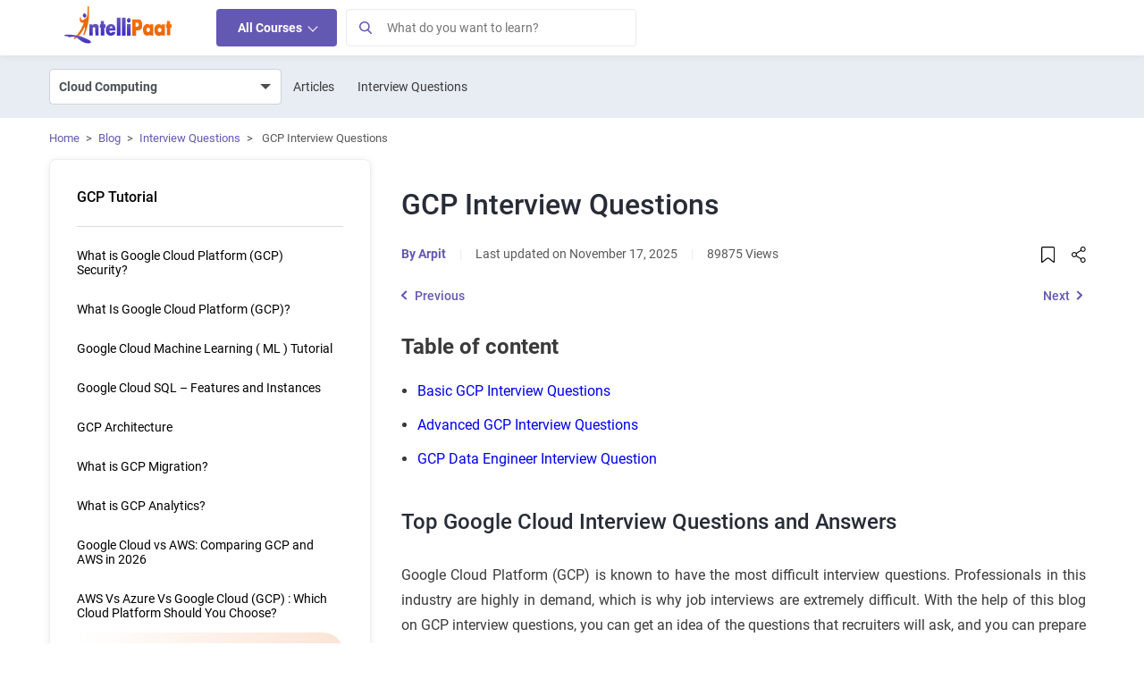

--- FILE ---
content_type: text/html; charset=UTF-8
request_url: https://intellipaat.com/blog/interview-question/google-cloud-platform-interview-questions/
body_size: 95997
content:
<!DOCTYPE html>
<html lang="en" class="no-js">
<head><meta charset="UTF-8"><script>if(navigator.userAgent.match(/MSIE|Internet Explorer/i)||navigator.userAgent.match(/Trident\/7\..*?rv:11/i)){var href=document.location.href;if(!href.match(/[?&]nowprocket/)){if(href.indexOf("?")==-1){if(href.indexOf("#")==-1){document.location.href=href+"?nowprocket=1"}else{document.location.href=href.replace("#","?nowprocket=1#")}}else{if(href.indexOf("#")==-1){document.location.href=href+"&nowprocket=1"}else{document.location.href=href.replace("#","&nowprocket=1#")}}}}</script><script>class RocketLazyLoadScripts{constructor(){this.v="1.2.3",this.triggerEvents=["keydown","mousedown","mousemove","touchmove","touchstart","touchend","wheel"],this.userEventHandler=this._triggerListener.bind(this),this.touchStartHandler=this._onTouchStart.bind(this),this.touchMoveHandler=this._onTouchMove.bind(this),this.touchEndHandler=this._onTouchEnd.bind(this),this.clickHandler=this._onClick.bind(this),this.interceptedClicks=[],window.addEventListener("pageshow",t=>{this.persisted=t.persisted}),window.addEventListener("DOMContentLoaded",()=>{this._preconnect3rdParties()}),this.delayedScripts={normal:[],async:[],defer:[]},this.trash=[],this.allJQueries=[]}_addUserInteractionListener(t){if(document.hidden){t._triggerListener();return}this.triggerEvents.forEach(e=>window.addEventListener(e,t.userEventHandler,{passive:!0})),window.addEventListener("touchstart",t.touchStartHandler,{passive:!0}),window.addEventListener("mousedown",t.touchStartHandler),document.addEventListener("visibilitychange",t.userEventHandler)}_removeUserInteractionListener(){this.triggerEvents.forEach(t=>window.removeEventListener(t,this.userEventHandler,{passive:!0})),document.removeEventListener("visibilitychange",this.userEventHandler)}_onTouchStart(t){"HTML"!==t.target.tagName&&(window.addEventListener("touchend",this.touchEndHandler),window.addEventListener("mouseup",this.touchEndHandler),window.addEventListener("touchmove",this.touchMoveHandler,{passive:!0}),window.addEventListener("mousemove",this.touchMoveHandler),t.target.addEventListener("click",this.clickHandler),this._renameDOMAttribute(t.target,"onclick","rocket-onclick"),this._pendingClickStarted())}_onTouchMove(t){window.removeEventListener("touchend",this.touchEndHandler),window.removeEventListener("mouseup",this.touchEndHandler),window.removeEventListener("touchmove",this.touchMoveHandler,{passive:!0}),window.removeEventListener("mousemove",this.touchMoveHandler),t.target.removeEventListener("click",this.clickHandler),this._renameDOMAttribute(t.target,"rocket-onclick","onclick"),this._pendingClickFinished()}_onTouchEnd(t){window.removeEventListener("touchend",this.touchEndHandler),window.removeEventListener("mouseup",this.touchEndHandler),window.removeEventListener("touchmove",this.touchMoveHandler,{passive:!0}),window.removeEventListener("mousemove",this.touchMoveHandler)}_onClick(t){t.target.removeEventListener("click",this.clickHandler),this._renameDOMAttribute(t.target,"rocket-onclick","onclick"),this.interceptedClicks.push(t),t.preventDefault(),t.stopPropagation(),t.stopImmediatePropagation(),this._pendingClickFinished()}_replayClicks(){window.removeEventListener("touchstart",this.touchStartHandler,{passive:!0}),window.removeEventListener("mousedown",this.touchStartHandler),this.interceptedClicks.forEach(t=>{t.target.dispatchEvent(new MouseEvent("click",{view:t.view,bubbles:!0,cancelable:!0}))})}_waitForPendingClicks(){return new Promise(t=>{this._isClickPending?this._pendingClickFinished=t:t()})}_pendingClickStarted(){this._isClickPending=!0}_pendingClickFinished(){this._isClickPending=!1}_renameDOMAttribute(t,e,r){t.hasAttribute&&t.hasAttribute(e)&&(event.target.setAttribute(r,event.target.getAttribute(e)),event.target.removeAttribute(e))}_triggerListener(){this._removeUserInteractionListener(this),"loading"===document.readyState?document.addEventListener("DOMContentLoaded",this._loadEverythingNow.bind(this)):this._loadEverythingNow()}_preconnect3rdParties(){let t=[];document.querySelectorAll("script[type=rocketlazyloadscript]").forEach(e=>{if(e.hasAttribute("src")){let r=new URL(e.src).origin;r!==location.origin&&t.push({src:r,crossOrigin:e.crossOrigin||"module"===e.getAttribute("data-rocket-type")})}}),t=[...new Map(t.map(t=>[JSON.stringify(t),t])).values()],this._batchInjectResourceHints(t,"preconnect")}async _loadEverythingNow(){this.lastBreath=Date.now(),this._delayEventListeners(this),this._delayJQueryReady(this),this._handleDocumentWrite(),this._registerAllDelayedScripts(),this._preloadAllScripts(),await this._loadScriptsFromList(this.delayedScripts.normal),await this._loadScriptsFromList(this.delayedScripts.defer),await this._loadScriptsFromList(this.delayedScripts.async);try{await this._triggerDOMContentLoaded(),await this._triggerWindowLoad()}catch(t){console.error(t)}window.dispatchEvent(new Event("rocket-allScriptsLoaded")),this._waitForPendingClicks().then(()=>{this._replayClicks()}),this._emptyTrash()}_registerAllDelayedScripts(){document.querySelectorAll("script[type=rocketlazyloadscript]").forEach(t=>{t.hasAttribute("data-rocket-src")?t.hasAttribute("async")&&!1!==t.async?this.delayedScripts.async.push(t):t.hasAttribute("defer")&&!1!==t.defer||"module"===t.getAttribute("data-rocket-type")?this.delayedScripts.defer.push(t):this.delayedScripts.normal.push(t):this.delayedScripts.normal.push(t)})}async _transformScript(t){return new Promise((await this._littleBreath(),navigator.userAgent.indexOf("Firefox/")>0||""===navigator.vendor)?e=>{let r=document.createElement("script");[...t.attributes].forEach(t=>{let e=t.nodeName;"type"!==e&&("data-rocket-type"===e&&(e="type"),"data-rocket-src"===e&&(e="src"),r.setAttribute(e,t.nodeValue))}),t.text&&(r.text=t.text),r.hasAttribute("src")?(r.addEventListener("load",e),r.addEventListener("error",e)):(r.text=t.text,e());try{t.parentNode.replaceChild(r,t)}catch(i){e()}}:async e=>{function r(){t.setAttribute("data-rocket-status","failed"),e()}try{let i=t.getAttribute("data-rocket-type"),n=t.getAttribute("data-rocket-src");t.text,i?(t.type=i,t.removeAttribute("data-rocket-type")):t.removeAttribute("type"),t.addEventListener("load",function r(){t.setAttribute("data-rocket-status","executed"),e()}),t.addEventListener("error",r),n?(t.removeAttribute("data-rocket-src"),t.src=n):t.src="data:text/javascript;base64,"+window.btoa(unescape(encodeURIComponent(t.text)))}catch(s){r()}})}async _loadScriptsFromList(t){let e=t.shift();return e&&e.isConnected?(await this._transformScript(e),this._loadScriptsFromList(t)):Promise.resolve()}_preloadAllScripts(){this._batchInjectResourceHints([...this.delayedScripts.normal,...this.delayedScripts.defer,...this.delayedScripts.async],"preload")}_batchInjectResourceHints(t,e){var r=document.createDocumentFragment();t.forEach(t=>{let i=t.getAttribute&&t.getAttribute("data-rocket-src")||t.src;if(i){let n=document.createElement("link");n.href=i,n.rel=e,"preconnect"!==e&&(n.as="script"),t.getAttribute&&"module"===t.getAttribute("data-rocket-type")&&(n.crossOrigin=!0),t.crossOrigin&&(n.crossOrigin=t.crossOrigin),t.integrity&&(n.integrity=t.integrity),r.appendChild(n),this.trash.push(n)}}),document.head.appendChild(r)}_delayEventListeners(t){let e={};function r(t,r){!function t(r){!e[r]&&(e[r]={originalFunctions:{add:r.addEventListener,remove:r.removeEventListener},eventsToRewrite:[]},r.addEventListener=function(){arguments[0]=i(arguments[0]),e[r].originalFunctions.add.apply(r,arguments)},r.removeEventListener=function(){arguments[0]=i(arguments[0]),e[r].originalFunctions.remove.apply(r,arguments)});function i(t){return e[r].eventsToRewrite.indexOf(t)>=0?"rocket-"+t:t}}(t),e[t].eventsToRewrite.push(r)}function i(t,e){let r=t[e];Object.defineProperty(t,e,{get:()=>r||function(){},set(i){t["rocket"+e]=r=i}})}r(document,"DOMContentLoaded"),r(window,"DOMContentLoaded"),r(window,"load"),r(window,"pageshow"),r(document,"readystatechange"),i(document,"onreadystatechange"),i(window,"onload"),i(window,"onpageshow")}_delayJQueryReady(t){let e;function r(r){if(r&&r.fn&&!t.allJQueries.includes(r)){r.fn.ready=r.fn.init.prototype.ready=function(e){return t.domReadyFired?e.bind(document)(r):document.addEventListener("rocket-DOMContentLoaded",()=>e.bind(document)(r)),r([])};let i=r.fn.on;r.fn.on=r.fn.init.prototype.on=function(){if(this[0]===window){function t(t){return t.split(" ").map(t=>"load"===t||0===t.indexOf("load.")?"rocket-jquery-load":t).join(" ")}"string"==typeof arguments[0]||arguments[0]instanceof String?arguments[0]=t(arguments[0]):"object"==typeof arguments[0]&&Object.keys(arguments[0]).forEach(e=>{let r=arguments[0][e];delete arguments[0][e],arguments[0][t(e)]=r})}return i.apply(this,arguments),this},t.allJQueries.push(r)}e=r}r(window.jQuery),Object.defineProperty(window,"jQuery",{get:()=>e,set(t){r(t)}})}async _triggerDOMContentLoaded(){this.domReadyFired=!0,await this._littleBreath(),document.dispatchEvent(new Event("rocket-DOMContentLoaded")),await this._littleBreath(),window.dispatchEvent(new Event("rocket-DOMContentLoaded")),await this._littleBreath(),document.dispatchEvent(new Event("rocket-readystatechange")),await this._littleBreath(),document.rocketonreadystatechange&&document.rocketonreadystatechange()}async _triggerWindowLoad(){await this._littleBreath(),window.dispatchEvent(new Event("rocket-load")),await this._littleBreath(),window.rocketonload&&window.rocketonload(),await this._littleBreath(),this.allJQueries.forEach(t=>t(window).trigger("rocket-jquery-load")),await this._littleBreath();let t=new Event("rocket-pageshow");t.persisted=this.persisted,window.dispatchEvent(t),await this._littleBreath(),window.rocketonpageshow&&window.rocketonpageshow({persisted:this.persisted})}_handleDocumentWrite(){let t=new Map;document.write=document.writeln=function(e){let r=document.currentScript;r||console.error("WPRocket unable to document.write this: "+e);let i=document.createRange(),n=r.parentElement,s=t.get(r);void 0===s&&(s=r.nextSibling,t.set(r,s));let a=document.createDocumentFragment();i.setStart(a,0),a.appendChild(i.createContextualFragment(e)),n.insertBefore(a,s)}}async _littleBreath(){Date.now()-this.lastBreath>45&&(await this._requestAnimFrame(),this.lastBreath=Date.now())}async _requestAnimFrame(){return document.hidden?new Promise(t=>setTimeout(t)):new Promise(t=>requestAnimationFrame(t))}_emptyTrash(){this.trash.forEach(t=>t.remove())}static run(){let t=new RocketLazyLoadScripts;t._addUserInteractionListener(t)}}RocketLazyLoadScripts.run();</script>
	
	<meta name="viewport" content="width=device-width, initial-scale=1">    
	   
    <link rel="icon" type="image/png" href="https://intellipaat.com/blog/wp-content/themes/intellipaat-blog-new/images/fevicon.ico">
	<link rel="profile" href="https://gmpg.org/xfn/11">
			<meta name="author" content="Arpit">
	<meta name="twitter:data1" content="Arpit" class="yoast-seo-meta-tag" />
	<meta name='robots' content='index, follow, max-image-preview:large, max-snippet:-1, max-video-preview:-1' />
<link rel="dns-prefetch" href="https://q.quora.com">
	<link rel="dns-prefetch" href="https://www.facebook.com">
	<link rel="dns-prefetch" href="https://connect.facebook.net">
	<link rel="dns-prefetch" href="https://www.google-analytics.com">
	<link rel="dns-prefetch" href="https://stats.g.doubleclick.net">	
	<link rel="dns-prefetch" href="https://www.google.com">
	<link rel="dns-prefetch" href="https://www.google.co.in">
	<link rel="dns-prefetch" href="https://bid.g.doubleclick.net">
	<link rel="dns-prefetch" href="https://www.googleadservices.com">
	<link rel="dns-prefetch" href="https://www.googletagmanager.com">
	<link rel='dns-prefetch' href='https://v2.zopim.com'>
	<link rel='dns-prefetch' href='https://static.zdassets.com'>
	<link rel='dns-prefetch' href='https://crm.zoho.com'>	
	<link rel="preload" href="https://intellipaat.com/blog/fonts/Roboto-Regular.woff" as="font" type="font/woff2" crossorigin>
<link rel="preload" href="https://intellipaat.com/blog/fonts/Roboto-Medium.woff" as="font" type="font/woff2" crossorigin>
<link rel="preload" href="https://intellipaat.com/blog/fonts/Roboto-Bold.woff" as="font" type="font/woff2" crossorigin>


	<!-- This site is optimized with the Yoast SEO Premium plugin v23.4 (Yoast SEO v26.1.1) - https://yoast.com/wordpress/plugins/seo/ -->
	<title>Top 30 GCP Interview Questions [2026]</title>
	<meta name="description" content="Prepare for your GCP interview with our comprehensive collection of Google Cloud Platform questions and answers to ace your interview." />
	<link rel="canonical" href="https://intellipaat.com/blog/interview-question/google-cloud-platform-interview-questions/" />
	<meta property="og:locale" content="en" />
	<meta property="og:type" content="article" />
	<meta property="og:title" content="GCP Interview Questions" />
	<meta property="og:description" content="Prepare for your GCP interview with our comprehensive collection of Google Cloud Platform questions and answers to ace your interview." />
	<meta property="og:url" content="https://intellipaat.com/blog/interview-question/google-cloud-platform-interview-questions/" />
	<meta property="og:site_name" content="Intellipaat" />
	<meta property="article:publisher" content="https://www.facebook.com/intellipaatonline/" />
	<meta property="article:author" content="Intellipaat" />
	<meta property="article:modified_time" content="2025-11-17T09:30:41+00:00" />
	<meta property="og:image" content="https://intellipaat.com/blog/wp-content/uploads/2018/12/google-cloud-platform-interview-questions.jpg" />
	<meta property="og:image:width" content="859" />
	<meta property="og:image:height" content="560" />
	<meta property="og:image:type" content="image/jpeg" />
	<meta name="twitter:card" content="summary_large_image" />
	<meta name="twitter:site" content="@Intellipaat" />
	<meta name="twitter:label1" content="Est. reading time" />
	
	<!-- / Yoast SEO Premium plugin. -->


<link rel='dns-prefetch' href='//intellipaat.com' />
<link rel='dns-prefetch' href='//cdnjs.cloudflare.com' />
<link rel='dns-prefetch' href='//ajax.cloudflare.com' />
<link rel='dns-prefetch' href='//ww.googletagmanager.com' />
<link rel='dns-prefetch' href='//google-analytics.com' />
<link rel='dns-prefetch' href='//googleadservices.com' />
<link rel='dns-prefetch' href='//l.getsitecontrol.com' />
<link rel='dns-prefetch' href='//q.quora.com' />
<link rel='dns-prefetch' href='//googleads.g.doubleclick.net' />
<link rel='dns-prefetch' href='//s2.getsitecontrol.com' />
<link rel='dns-prefetch' href='//google.com' />
<link rel='dns-prefetch' href='//google.co.in' />
<link rel='dns-prefetch' href='//dash.getsitecontrol.com' />
<meta property="fb:app_id" content="288007041385074"/>
<meta name="twitter:site:id" content="@Intellipaat"/>
<meta name="twitter:creator" content="@Intellipaat"/>
<meta property="twitter:app:name:iphone" content="Intellipaat"/>
<meta property="twitter:app:id:iphone" content="1603820493" />
<meta property="twitter:app:name:ipad" content="Intellipaat" />
<meta property="twitter:app:id:ipad" content="1603820493" />
<meta property="twitter:app:name:googleplay" content="Intellipaat" />
<meta property="twitter:app:id:googleplay" content="4975829994255282651" />	    
	<style>
body{font-family:"Roboto",sans-serif !important;}  
/* Header Css Start */
html .interview-question-main-content-wrap a:visited {
    color: #1e61df !important;
}
a{text-decoration:none;background-color:transparent}.ip-blog-exp-btn{background-color:#f2f2f2!important;border-radius:4px}.vimal-nav-mb-menu{display:none}.pt-3{padding-top:1rem!important}.pb-3{padding-bottom:1rem!important}.pr-0{padding-right:0!important}.pb-2{padding-bottom:.5rem!important}.pt-4{padding-top:1.5rem!important}.pb-4{padding-bottom:1.5rem!important}.pt-5,.py-5{padding-top:3rem!important}@media (min-width:768px){.pt-md-5{padding-top:3rem!important}.pb-md-5{padding-bottom:3rem!important}}figure,section{display:block}.mt-0{margin-top:0!important}
*,::after,::before{box-sizing:border-box}html{font-family:"Roboto",sans-serif !important;;-webkit-text-size-adjust:100%;-webkit-tap-highlight-color:transparent}body{margin:0;text-align:left;background-color:#fff}ul ul{margin-bottom:0}a:hover{color:#0056b3}img{vertical-align:middle;border-style:none}button{border-radius:0}button:focus{outline:1px dotted;outline:5px auto -webkit-focus-ring-color}button,input{overflow:visible}button{text-transform:none}[type=button],[type=submit],button{-webkit-appearance:button}[type=button]:not(:disabled),[type=reset]:not(:disabled),[type=submit]:not(:disabled),button:not(:disabled){cursor:pointer}[type=button]::-moz-focus-inner,[type=submit]::-moz-focus-inner,button::-moz-focus-inner{padding:0;border-style:none}.container{width:100%;padding-right:15px;padding-left:15px;margin-right:auto;margin-left:auto}.d-none{display:none!important}@media (min-width:576px){.container{max-width:540px}}@media (min-width:768px){.container{max-width:720px}.d-md-block{display:block!important}}@media (min-width:992px){.container{max-width:960px}.d-lg-block{display:block!important}}@media (min-width:1200px){.container{max-width:1170px}.navbar-expand-lg>.container,.mega-menu-wrapper>.container,#footercollapse>.container,#footerbottomarea>.container{max-width:1170px}.mega-menu-wrapper{z-index:9999!important}}@media (min-width:1400px){.navbar-expand-lg>.container,.mega-menu-wrapper>.container,#footercollapse>.container,#footerbottomarea>.container{width:1370px;max-width:1370px;}}.row{display:-ms-flexbox;display:flex;-ms-flex-wrap:wrap;flex-wrap:wrap;margin-right:-15px;margin-left:-15px}.custom-control-input.is-invalid:focus:not(:checked)~.custom-control-label::before,.was-validated .custom-control-input:invalid:focus:not(:checked)~.custom-control-label::before{border-color:#dc3545}.btn-secondary:not(:disabled):not(.disabled).active,.btn-secondary:not(:disabled):not(.disabled):active{color:#fff;background-color:#545b62;border-color:#4e555b}.collapse:not(.show){display:none}.dropdown{position:relative}.nav{display:-ms-flexbox;display:flex;-ms-flex-wrap:wrap;flex-wrap:wrap;padding-left:0;margin-bottom:0;list-style:none}.nav-link{display:block;padding:.5rem 1rem}.nav-link:focus,.nav-link:hover{text-decoration:none}.navbar{position:relative;display:-ms-flexbox;-ms-flex-wrap:wrap;flex-wrap:wrap;-ms-flex-align:center;align-items:center;-ms-flex-pack:justify;justify-content:space-between;padding:.5rem 1rem}.navbar>.container{display:-ms-flexbox;display:flex;-ms-flex-wrap:wrap;flex-wrap:wrap;-ms-flex-align:center;align-items:center;-ms-flex-pack:justify;justify-content:space-between}.navbar-brand{display:inline-block;font-size:1.25rem;line-height:inherit;white-space:nowrap}.navbar-nav{display:-ms-flexbox;display:flex;-ms-flex-direction:column;flex-direction:column;padding-left:0;margin-bottom:0;list-style:none}.navbar-collapse{-ms-flex-preferred-size:100%;flex-basis:100%;-ms-flex-positive:1;flex-grow:1;-ms-flex-align:center;align-items:center}.navbar-toggler{padding:.25rem .75rem;font-size:1.25rem;line-height:1;background-color:transparent;border:1px solid transparent;border-radius:.25rem}.navbar-toggler:focus,.navbar-toggler:hover{text-decoration:none}.navbar-toggler-icon{display:inline-block;width:20px;height:20px}@media (max-width:991.98px){.navbar-expand-lg>.container{padding-right:0;padding-left:0}}@media screen and (min-width:767px){#MainNav.navbar-expand-lg .navbar-nav{-ms-flex-direction:row;flex-direction:row;}}@media (min-width:992px){.navbar-expand-lg{-ms-flex-flow:row nowrap;flex-flow:row nowrap;-ms-flex-pack:start;justify-content:flex-start}.navbar-expand-lg .navbar-nav{-ms-flex-direction:row;flex-direction:row}.navbar-expand-lg .navbar-nav .nav-link{padding-right:.5rem;padding-left:.5rem}.navbar-expand-lg>.container{-ms-flex-wrap:nowrap;flex-wrap:nowrap}.navbar-expand-lg .navbar-collapse{display:-ms-flexbox!important;display:flex!important;-ms-flex-preferred-size:auto;flex-basis:auto}.navbar-expand-lg .navbar-toggler{display:none}}.navbar-light .navbar-brand{color:rgba(0,0,0,.9)}.navbar-light .navbar-brand:focus,.navbar-light .navbar-brand:hover{color:rgba(0,0,0,.9)}.navbar-light .navbar-nav .nav-link{color:rgba(0,0,0,.5)}.navbar-light .navbar-nav .nav-link:focus,.navbar-light .navbar-nav .nav-link:hover{color:rgba(0,0,0,.7)}.navbar-light .navbar-toggler{color:rgba(0,0,0,.5);border-color:rgba(0,0,0,.1)}.navbar-light .navbar-toggler-icon{background-image:url(https://intellipaat.com/blog/wp-content/themes/intellipaat-blog-new/images/blog-icons.svg?tr=w-183,h-248-3);background-position:-158px -209px}.close:not(:disabled):not(.disabled):focus,.close:not(:disabled):not(.disabled):hover{opacity:.75}@supports ((position:-webkit-sticky) or (position:sticky)){}@media print{*,::after,::before{text-shadow:none!important;box-shadow:none!important}a:not(.btn){text-decoration:underline}img{page-break-inside:avoid}p{orphans:3;widows:3}@page{size:a3}body{min-width:992px!important}.container{min-width:992px!important}.navbar{display:none}}.col-12,.col-sm-6,.col-md-3,.col-md-6,.col-lg-9{position:relative;width:100%;padding-right:15px;padding-left:15px}@media (min-width:576px){.col-sm-6{-ms-flex:0 0 50%;flex:0 0 50%;max-width:50%}}@media screen and (min-width:992px){.col-lg-3{-ms-flex:0 0 25%;flex:0 0 25%;max-width:25%}.col-lg-9{-ms-flex:0 0 75%;flex:0 0 75%;max-width:75%}}@media (min-width: 768px){.col-md-3{-ms-flex:0 0 25%;flex:0 0 25%;max-width:25%}}.col-12,.col-lg-12{-ms-flex:0 0 100%;flex:0 0 100%;max-width:100%}.m-0{margin:0px!important}.mt-3{margin-top:1rem!important}.mb-3{margin-bottom:1rem!important}.mb-4{margin-bottom:1.5rem!important}.pl-0{padding-left:0!important}.text-center{text-align:center!important}
.d-vm-css{display:none}.d-vd-css{display:block}iframe#launcher,iframe#webWidget{background:transparent;padding:0px}:focus{outline:0!important}img:focus{outline:0!important}#MainNav{display:block;margin:0;background-color:#fff;padding:0px;width:100%;box-shadow:0 1px 8px rgba(0, 0, 0, 0.06);font-family:"Roboto",sans-serif !important;}#MainNav .container{position:relative}#MainNav .navbar-brand{padding-top:0;padding-bottom:0;margin-right:3rem}#MainNav .navbar-brand img{position:relative;top:-4px;max-width:124px}#Navmenu {z-index: 9 !important;}#Navmenu, .vimalnav {border: transparent;}#Navmenu span span a,.vimalnav ul li a{font-size:14px;padding:12px 24px}.vimalnav ul#menu-top-menu > li:hover > a {background-color: #f2f5f9;}.vimalnav ul#menu-top-menu > li > ul.sub-menu > li:hover > a {background-color: #fff;color: #4f4f4f;}#menu-top-menu li .sub-menu .menu-heading a {background-color: transparent !important;}.logged-in.admin-bar .header-search-wrapper{top:46px}#MainNav span .nav-link{font-size:14px;padding:12px 24px;color:#4f4f4f}#MainNav span.nav-link-alt.headersearchbtn{font-size:14px;padding:12px 14px}.vk-ip-open-mega-menu{color:#4f4f4f}.nav-indicator{display:inline-block;width:10px;height:10px;border-top:1px solid #3A3A3A;border-right:1px solid #3A3A3A;-moz-transform:rotate(45deg);-webkit-transform:rotate(45deg);transform:rotate(45deg)}.Browse-link{cursor:pointer;background-color:#6459b2!important;color:#ffffff!important;font-weight:600;border-radius:4px;line-height:18px}.header-search-wrapper.show-search {display: block;-webkit-transition: opacity 0.5s ease-in-out;-moz-transition: opacity 0.5s ease-in-out;-o-transition: opacity 0.5s ease-in-out;transition: opacity 0.5s ease-in-out;}#search-form {padding:0}.header-search-wrapper input.s{width:100%;height:44px;padding:7px 44px 7px 50px;border:1px solid #EBEBEB;font-size:15px}.loginArea{position:relative;top: 2px;right: 15px;}.loginArea .nav.navbar-nav {flex-direction: row !important;}.loginArea span span {display: inline-block;}.loginArea span span a{padding-left:5px;padding-right:5px;color:#777}#header-search-form form button[type="submit"]{background-color:#f0f0f0;position:absolute;left:0px;white-space:nowrap;height:44px;width:44px;padding:5px 6px;top:0;border:1px solid #dadada}@media screen and (min-width: 768px) and (max-width: 991px){.vimalnav{display:inline-block!important;flex:none;width:auto;margin-right:auto}#MainNav span .nav-link{padding:12px 10px}}@media screen and (min-width: 768px){.loginArea.d-vd-css{display:none}}@media screen and (max-width: 767px){#MainNav{padding:10px 0;min-height:64.66px}#MainNav .container{max-width:100%}#MainNav button.navbar-toggler{padding:10px;margin:0;position:absolute;border:0;top:4px;left:10px}#MainNav button.navbar-toggler.ip-sear{position:absolute;padding:10px;margin:0;top:10px;font-size:18px;left:auto;line-height:14px;background:#fff;border-radius:50%}.vimalnav{display:none}#MainNav span .nav-link.Browse-link{padding:10px 12px;height:38px}button.ip-sear{right:10px}#MainNav .navbar-brand{width:100%;text-align:center;margin-left:3rem}#MainNav .navbar-brand img{margin:0 auto;top:0px;min-width:124px}.loginArea{position: absolute;top:0px;}.logged-in.admin-bar #Navmenu.vimal-nav-mb-menu {padding-top: 45px;}}@media screen and (min-width: 768px){#MainNav.navbar-expand-lg .navbar-toggler{display:none}}@media (max-width: 767px){#Navmenu{height:100vh!important;position:fixed;width:100%;background:#fff;top:0;left:0;margin:0;padding:0;z-index:9;max-width:100%}#Navmenu .nav-mobile.navbar-nav {margin: 0 !important;}#Navmenu .nav-mobile.navbar-nav span {list-style: none;}#Navmenu .nav-mobile.navbar-nav > span > a{color:#51565e}.mobile-menu-title{margin-top:0px;border-bottom:1px solid #E5E5E5;text-align:center;font-size:16px;padding:10px 0;position:relative;z-index:999}}.vimal-nav-mb-menu {display: none;}.navbar-nav .dropdown-menu-list {margin: 0;list-style: none;width: 270px;padding: 0;text-align: left;position: absolute;z-index: 100;box-shadow: 2px 4px 8px 4px rgba(0, 0, 0, 0.24);-moz-box-shadow: 2px 4px 8px 4px rgba(0, 0, 0, 0.24);-ms-box-shadow: 2px 4px 8px 4px rgba(0, 0, 0, 0.24);opacity: 0;background-color: #fff;display: none;}.navbar-nav span:hover > .dropdown-menu-list {opacity: 1;z-index: 9999;display: block;}@media screen and (max-width:767px){button:focus {outline: 0;border: 0;box-shadow: 0 0 0;-moz-box-shadow: 0 0 0;-webkit-box-shadow: 0 0 0;}#Navmenu span span {position: relative;}#Navmenu span span:first-child {position: relative;display: block;}.browse-main-nav-img {display: none;}.navbar-nav .dropdown-menu-list {box-shadow: 0 0 0;-webkit-box-shadow: 0 0 0;-moz-box-shadow: 0 0 0;margin: 0;list-style: none;width: 100%;opacity: 1 !important;position: static !important;display: none;visibility: visible !important;z-index: 9999 !important;}.vimal-nav-mb-menu {display: inline-block;}button:focus {outline: 0;border: 0;box-shadow: 0 0 0;-moz-box-shadow: 0 0 0;-webkit-box-shadow: 0 0 0;}.navbar-collapse {width: 274px;display: none;background-color: #fff;position: absolute;top: 52px;z-index: 9999;box-shadow: 2px 4px 8px 4px rgba(0, 0, 0, 0.24);-moz-box-shadow:2px 4px 8px 4px rgba(0, 0, 0, 0.24);-ms-box-shadow:2px 4px 8px 4px rgba(0, 0, 0, 0.24)}}@media screen and (max-width:435px){.navbar-collapse{width:100%}}nav .menu li a {position: relative;}nav .menu li {float: left;}nav .menu li a {margin: 0 10px;padding: 30px 6px;display: inline-block;color: #000;opacity: 0.8;}nav .sub-menu {position: absolute;top: 100%;left: 0;width: 60%;z-index: 99;display: none;background: #48575a;margin: 0px !important;border-bottom-left-radius: 2px;border-bottom-right-radius: 2px;}button span{display:block}#menu-top-menu .menu-item-has-children > a:before {position: absolute;right: 15px;top: 12px;width: 8px;height: 10px;background: url(https://intellipaat.com/blog/wp-content/themes/intellipaat-blog-new/images/blog-icons.svg);background-position: -13px -33px;content: "";}#menu-top-menu .menu-item-has-children:hover > a:before {background-position: -4px -33px;}nav .sub-menu li {display: block;position: relative;width: 100%;}nav .sub-menu li a {color: #fff;opacity: 0.8;display: block;border-bottom: 1px dotted rgba(255, 255, 255, 0.3);padding: 10px;}nav .sub-menu > li:last-child a {border-bottom: none;}nav .sub-menu li a:hover{opacity: 1;}nav .menu li:hover > .sub-menu {display: block;padding-left: 0;opacity: 1;-webkit-transition: fadeInFromNone 1s ease-in-out;-moz-transition: fadeInFromNone 1s ease-in-out;-o-transition: fadeInFromNone 1s ease-in-out;transition: fadeInFromNone 1s ease-in-out;}nav .menu li > .sub-menu {border-bottom-left-radius: 2px;border-bottom-right-radius: 2px;}nav .sub-menu {box-shadow: 0 1px 1px rgba(0, 0, 0, 0.1);}.navbar-nav li {list-style: none;}#menu-top-menu, .menu-top-menu-container {margin: 0 !important;width: 100%;min-width: 270px;padding-left: 0;}#menu-top-menu li {margin: 0 !important;width: 100%;display: block;min-width: 270px;float: none;}#menu-top-menu li a {padding: 7px 15px;width: 100%;margin: 0;color: #4a4a4a;text-transform: capitalize;min-width: 270px;display: block;}nav .sub-menu {position: absolute;top: 0;left: 100%;width: 100%;z-index: 99;display: none;background: #3090c9 !important;border-bottom-left-radius: 2px;border-bottom-right-radius: 2px;border: 1px solid #ddd;height: 100%;margin: 0 !important;}#menu-top-menu li .sub-menu li a {color: #fff;opacity: 1;font-weight: 400;}#menu-top-menu li.view-all-btn {position: absolute !important;bottom: 32px;text-align: center;float: left;display: inline-block !important;margin: 0 auto;color: #000 !important;}#menu-top-menu li.view-all-btn a {background: #fff;display: initial;color: #000 !important;}.menu-heading {padding: 0;color: #fff;font-size: 16px;font-weight: 600;}.menu-heading > a{padding:6px 15px!important;color:#fff!important;font-size:16px!important;font-weight:600!important;cursor:default}@media screen and (max-width:767px){.d-vm-css{display:block}.loginArea.d-vm-css.mobile-all-course{display:flex;align-items:center}.d-vd-css {display: none;}#Navmenu:before{position:fixed;content:"";background:rgb(0 0 0 / 80%);width:100%;top:0px;left:100%;height:100%;z-index:-1}#Navmenu .nav-mobile.navbar-nav {margin: 0 !important;margin-top: 20px !important;}#Navmenu .nav-mobile.navbar-nav span{margin:0!important;list-style:none;width:100%}#Navmenu .nav-mobile.navbar-nav span.mobile-sidebar-menu-item{font-size:14px;padding:12px 24px;color:#51565e;display:flex;align-items:center;justify-content:space-between}#Navmenu .nav-mobile.navbar-nav span a{display:block;cursor:pointer}#Navmenu .nav-mobile.navbar-nav span a:hover{color:#6459B2;background-color:#F6F8FB}.mobile-menu-title{margin-top:0px;border-bottom:1px solid #E5E5E5;text-align:center;font-size:16px;padding:10px 0;position:relative;z-index:999}}#header-search-form form button[type="submit"]:before{width:15px;height:19px;background:url(https://intellipaat.com/blog/wp-content/themes/intellipaat-blog-new/images/blog-icons.svg);background-position: -18px -2px;display: inline-block;position: absolute;content: "";top: 7px;left: 10px}.all-courses-icon{background: url(https://intellipaat.com/blog/wp-content/themes/intellipaat-blog-new/images/blog-icons.svg?dev=1);display:inline-block;width:14px;height:14px;background-position:-126px -165px;position:relative;top:2px;margin-right:8px}.nav-link.Browse-link{margin:10px 0px}.web-search-wrapper #searchbox{margin:10px 0px}.header-all-courses-icon{position:relative;width:16px;height:10px;margin-left:4px}.header-all-courses-icon:before{display:inline-block;width:8px;height:8px;border-top:1px solid #ffffff;border-right:1px solid #ffffff;-moz-transform:rotate(135deg);-webkit-transform:rotate(135deg);transform:rotate(135deg);content:"";position:relative;top:-2px;right:-1px}.browse-main-nav-img {width: 12px;height: 8px;background: url(https://intellipaat.com/blog/wp-content/themes/intellipaat-blog-new/images/blog-icons.svg);background-position:-3px -2px;display:inline-block}.header-search-img{width:15px;height:17px;background:url(https://intellipaat.com/blog/wp-content/themes/intellipaat-blog-new/images/blog-icons.svg);background-position: -17px -4px;display: inline-block;position: relative;top: 3px;}@media screen and (max-width:767px){.header-search-img{top:2px;transform:scale(1.3)}}.browse-search-wrapper{display:-ms-flexbox;display:flex}.web-search-wrapper{margin-left:10px}.web-search-wrapper #searchbox form#search-form{margin:0px}.web-search-wrapper #searchbox form#search-form>div{display:flex;border:1px solid #EBEBEB;width:325px;position:relative;border-radius:4px}.web-search-wrapper #searchbox .close-icon{display:none}.web-search-wrapper #searchbox form#search-form>div button{width:40px;height:40px;border:none;background-color:transparent;color:#ffffff;border-radius:4px 0px 0px 4px;min-width:40px}.web-search-wrapper #searchbox form#search-form>div button:before {background-image: url(https://intellipaat.com/blog/wp-content/themes/intellipaat-blog-new/images/blog-icons.svg?tr=w-183,h-248-3);background-position:-17px -4px;background-color:transparent;display:block;height:18px;padding:0px;width:16px;left:13px;top:12px;position:absolute;margin:0px;border:none;content:""}.web-search-wrapper #searchbox form#search-form>div .s{height:40px;width:100%;border:none;padding:5px 10px 5px 5px;font-size:14px;border-radius:4px}img{max-width:100%;height:auto}
.main-wrappaer{width:100%;display:block;background:#ffffff}pre{padding:15px;font-size:16px;border-left:4px solid #007bff;display:block;color:#212529;margin-top:0;margin-bottom:1rem;overflow:auto;background:#ddd}
a:focus,a:hover{text-decoration:none!important}@media screen and (min-width:1124px){.navbar-nav.browse-wrapper:hover .header-all-courses-icon:before{-moz-transform:rotate(-45deg);-webkit-transform:rotate(-45deg);transform:rotate(-45deg);top:2px}}@media screen and (max-width:1123px){.browse-wrapper.ip-vk-act-mb-menu .header-all-courses-icon:before{-moz-transform:rotate(-45deg);-webkit-transform:rotate(-45deg);transform:rotate(-45deg);top:2px}}@media screen and (max-width:767px){.headersearchbtn{cursor:pointer;position:relative;top:1px}}
.blog-content-box pre{background:#ddd;padding:10px 20px;font-size:16px;border-left:4px solid #0000e1;margin:5px 0}pre{display:block;color:#212529;margin-top:0;margin-bottom:1rem;overflow:auto}.intp-slide-vids .slick-track{margin-left:0px!important}.footer-sticky-cta-heading{font-weight:600;font-size:20px;line-height:24px;color:#fff}.form-control{display:block;width:100%;padding:.375rem .75rem;font-size:14px;font-weight:400;line-height:1.5;color:#495057;background-color:#fff;background-clip:padding-box;border:1px solid #ced4da;transition:border-color .15s ease-in-out,box-shadow .15s ease-in-out}.form-row{display:-ms-flexbox;display:flex;-ms-flex-wrap:wrap;flex-wrap:wrap;margin-right:-5px;margin-left:-5px}.select-country-wrap{width:102px!important}.mobile-wrap-with-country{width:calc(100% - 102px)!important}

/* Header Css End */

/* First Load Single Start */
/*Bootstrap min css*/.form-group,pre{margin-bottom:1rem}pre,textarea{overflow:auto}.table,pre{color:#212529}.clearfix::after,article,footer,pre,section{display:block}.form-row .form-row{margin:0}b,strong{font-weight:500}table{border-collapse:collapse;min-width:100%}th{text-align:inherit}button,input,textarea{margin:0;font-family:inherit;font-size:inherit;line-height:inherit}[type=button]::-moz-focus-inner,[type=submit]::-moz-focus-inner,button::-moz-focus-inner{padding:0;border-style:none}textarea{resize:vertical}::-webkit-file-upload-button{font:inherit;-webkit-appearance:button}small{font-size:80%;font-weight:400}pre{margin-top:0;font-size:87.5%}.col-lg-3,.col-lg-4,.col-lg-6,.col-lg-8,.col-lg-9,.col-md-12,.col-md-8,.col-md-10{position:relative;width:100%;padding-right:15px;padding-left:15px}.table td,.table th{padding:.75rem;vertical-align:top;border-top:1px solid #dee2e6}.table-bordered,.table-bordered td,.table-bordered th{border:1px solid #dee2e6}.table-responsive{display:block;width:100%;overflow-x:auto;-webkit-overflow-scrolling:touch}.table-responsive>.table-bordered{border:0}.clearfix::after{clear:both;content:""}@media (min-width:576px){.d-sm-block{display:block!important}}@media (min-width:992px){.col-lg-3{-ms-flex:0 0 25%;flex:0 0 25%;max-width:25%}.col-lg-4{-ms-flex:0 0 33.333333%;flex:0 0 33.333333%;max-width:33.333333%}.col-lg-6{-ms-flex:0 0 50%;flex:0 0 50%;max-width:50%}.col-lg-8{-ms-flex:0 0 66.666667%;flex:0 0 66.666667%;max-width:66.666667%}.col-lg-9{-ms-flex:0 0 75%;flex:0 0 75%;max-width:75%}.d-lg-none{display:none!important}}.align-items-center{-ms-flex-align:center!important;align-items:center!important}@supports ((position:-webkit-sticky) or (position:sticky)){.sticky-top{position:-webkit-sticky;position:sticky;top:0;z-index:1020}}.mt-0{margin-top:0!important}.mb-0{margin-bottom:0!important}.ml-0{margin-left:0!important}.mr-0{margin-right:0!important}.mb-2{margin-bottom:.5rem!important}.mt-3{margin-top:1rem!important}.pt-2{padding-top:.5rem!important}.pt-3{padding-top:1rem!important}.pb-3{padding-bottom:1rem!important}.pt-4{padding-top:1.5rem!important}.pb-4{padding-bottom:1.5rem!important}@media (min-width:768px){.col-md-8{-ms-flex:0 0 66.666667%;flex:0 0 66.666667%;max-width:66.666667%}.col-md-10{-ms-flex:0 0 83.333333%;flex:0 0 83.333333%;max-width:83.333333%}.col-md-12{-ms-flex:0 0 100%;flex:0 0 100%;max-width:100%}.d-md-none{display:none!important}.pt-md-5{padding-top:3rem!important}.pb-md-5{padding-bottom:3rem!important}}
/*headerfooterstyle*/.footer-sticky-cta{float:left}iframe{background:#f5f8fb;padding:16px}.header-search-wrapper{position:absolute;left:0;right:0;width:100%;padding:10px;background:#fff;z-index:1;box-shadow:0 0 1px #ddd;max-width:1170px;margin:0 auto;top:0px;display:none;-webkit-transition:opacity .5s ease-in-out;-moz-transition:opacity .5s ease-in-out;-o-transition:opacity .5s ease-in-out;transition:opacity .5s ease-in-out}#header-search-form #searchbox{position:relative;width:100%;display:block!important;margin:0!important;float:left}#header-search-form #searchbox .close-icon{position:absolute;top:0px;right:0px;padding:14px;height:44px}#header-search-form form{position:relative;width:100%}@media screen and (max-width:767px){button:focus{outline:0;border:0;box-shadow:0 0 0;-moz-box-shadow:0 0 0;-webkit-box-shadow:0 0 0}}button{display:inline-block}#header-search-form form button[type=submit]:before{width:15px;height:19px;background:url(https://intellipaat.com/blog/wp-content/themes/intellipaat-blog-new/images/blog-icons.svg);background-position:-18px -2px;display:inline-block;position:absolute;content:"";top:11px;left:14px;transform:scale(1.2)}.search-close-icon{width:16px;height:16px;background:url(https://intellipaat.com/blog/wp-content/themes/intellipaat-blog-new/images/blog-icons.svg);background-position:-142px -210px;display:inline-block}.mb-vk-show-sublist .search-close-icon{position:relative;top:2px}
/*HomeStyle*/.slick-slide{margin:0 8px}.intp-slide-vids .slick-track{margin-left:0px}.slider-dot-style .slick-line-prev,.slider-dot-style .slick-line-next{top:auto;border-radius:0px;border:none!important;bottom:-6px;height:18px;width:27px;background-color:transparent;box-shadow:none}.wp-block-embed-youtube{background:#e2e2e2;padding:16px}.wp-block-embed-youtube iframe{padding:0px!important}.slider-dot-style .slick-line-prev{right:calc(50% + 64px)}.slider-dot-style .slick-line-next{right:calc(50% - 86px)}.slider-dot-style .slick-line-prev i{background-image:url(https://intellipaat.com/blog/wp-content/themes/intellipaat-blog-new/images/blog-icon-sprite.svg?dev=1);background-position:-31px -5px;height:18px;width:27px;transform:rotate(180deg);top:8px}.slider-dot-style .slick-line-next i{background-image:url(https://intellipaat.com/blog/wp-content/themes/intellipaat-blog-new/images/blog-icon-sprite.svg?dev=1);background-position:-31px -5px;height:18px;width:27px;top:8px}.slider-dot-style.slider-dot-style-white .slick-line-prev i{background-position:-104px -125px}.slider-dot-style.slider-dot-style-white .slick-line-next i{background-position:-104px -125px}.slider-dot-style .slick-dots{margin:0 auto!important;display:table!important;border-radius:0;height:4px;padding:0;width:100px;max-width:100px;line-height:0;position:absolute;right:0;bottom:-7px;z-index:1;left:0}.slider-dot-style .slick-dots li{display:table-cell;border-radius:0;height:4px;background-color:#f1f1f1;position:relative;top:0;cursor:pointer;line-height:0}.slider-dot-style.slider-dot-style-white .slick-dots li{background-color:rgb(255 255 255 / 32%)}.slider-dot-style .slick-dots li.slick-active{background-color:#6659b8;border-radius:50px}.slider-dot-style.slider-dot-style-white .slick-dots li.slick-active{background-color:#FFFFFF}.slider-dot-style .slick-dots li button{font-size:0;line-height:0;padding:0;cursor:pointer;color:transparent;border:0;outline:0;background:0 0;display:none}.slider-dot-style .slick-arrow.slick-disabled{display:block!important;opacity:0.4!important;cursor:default}.slick-slide{margin:5px}.slick-list{overflow:hidden}.slick-arrow{background:#fff;width:50px;height:50px;border-radius:50%;position:absolute;top:calc(50% - 25px);z-index:1;border:1px solid #efefef!important;padding:0;margin:0;box-shadow:0 0 8px #ddd}.slick-arrow:focus{outline:0}.slick-arrow i{position:relative;top:4px;width:16px;height:22px;background:url(https://intellipaat.com/blog/wp-content/themes/intellipaat-blog-new/images/blog-icons.svg);display:inline-block;left:1px}.slick-arrow.slick-disabled{display:none!important}@media screen and (max-width: 767px){.slick-list{padding:0 10% 0 0!important}}
/*slick.min*/.slick-slider{position:relative;display:block;box-sizing:border-box;-webkit-user-select:none;-moz-user-select:none;-ms-user-select:none;user-select:none;-webkit-touch-callout:none;-khtml-user-select:none;-ms-touch-action:pan-y;touch-action:pan-y;-webkit-tap-highlight-color:transparent}.slick-list{position:relative;display:block;overflow:hidden;margin:0;padding:0}.slick-list:focus{outline:0}.slick-slider .slick-list,.slick-slider .slick-track{-webkit-transform:translate3d(0, 0, 0);-moz-transform:translate3d(0, 0, 0);-ms-transform:translate3d(0, 0, 0);-o-transform:translate3d(0, 0, 0);transform:translate3d(0, 0, 0)}.slick-track{position:relative;top:0;left:0;display:block;margin-left:auto;margin-right:auto}.slick-track:after,.slick-track:before{display:table;content:""}.slick-track:after{clear:both}.slick-slide{display:none;float:left;height:100%;min-height:1px}.slick-slide img{display:block}.slick-initialized .slick-slide{display:block}
/* ------------ */
.fade{transition:opacity 0.15s linear}.modal{position:fixed;top:0;left:0;z-index:1050;display:none;width:100%;height:100%;overflow:hidden;outline:0}.modal-open .modal{overflow-x:hidden;overflow-y:auto}.modal-dialog{position:relative;width:auto;margin:0.5rem;pointer-events:none}.modal-dialog-centered{display:-ms-flexbox;display:flex;-ms-flex-align:center;align-items:center;min-height:calc(100% - 1rem)}
.modal.fade .modal-dialog{transition:-webkit-transform 0.3s ease-out;transition:transform 0.3s ease-out;transition:transform 0.3s ease-out, -webkit-transform 0.3s ease-out;-webkit-transform:translate(0, -50px);transform:translate(0, -50px)}
.modal.show .modal-dialog{-webkit-transform:none;transform:none}
.modal-dialog-centered::before{display:block;height:calc(100vh - 1rem);content:""}.modal-content{position:relative;display:-ms-flexbox;display:flex;-ms-flex-direction:column;flex-direction:column;width:100%;pointer-events:auto;background-color:#fff;background-clip:padding-box;border:1px solid rgba(0, 0, 0, 0.2);border-radius:0.3rem;outline:0}
.modal-body{position:relative;-ms-flex:1 1 auto;flex:1 1 auto;padding:1rem}
@media (min-width: 576px){.modal-dialog-centered{min-height:calc(100% - 3.5rem)}}
@media (min-width: 576px){.modal-dialog{max-width:500px;margin:1.75rem auto}}
@media (min-width: 992px){.modal-lg,.modal-xl{max-width:800px}}
@media (min-width: 1200px){.modal-xl{max-width:1140px}.ms-cs-wot-cta-vid .modal-xl{max-width:800px}}
button.close{padding:0;background-color:transparent;border:0;-webkit-appearance:none;-moz-appearance:none;appearance:none}
.close{float:right;font-size:1.5rem;font-weight:700;line-height:1;color:#000;text-shadow:0 1px 0 #fff;opacity:0.5}.select-country-wrap{width:102px!important}
.mobile-wrap-with-country{width:calc(100% - 102px)!important}.select-country-wrap select{border-radius:4px 0 0 4px!important;cursor:pointer}
.mobile-wrap-with-country input{border-radius:0 4px 4px 0!important}.msinfm-rsponse-msg{color:#fff!important;margin-top:8px;font-size:14px!important}
.form-loader-white{left:0;top:0;width:19px;height:16px;background-image:url(https://intellipaat.com/blog/wp-content/themes/intellipaat-blog-new/images/blog-icon-sprite.svg);content:"";background-position:-38px -40px;animation:rotation 1s infinite linear;display:inline-block}
@keyframes rotation{from{transform:rotate(0)}to{transform:rotate(359deg)}}
.aligncenter {
    display: block;
    margin: 0 auto;
    text-align: center;
}

.modal-backdrop {
  position: fixed;
  top: 0;
  left: 0;
  z-index: 1040;
  width: 100vw;
  height: 100vh;
  background-color: #000;
}
.modal-backdrop.fade {
  opacity: 0;
}
.modal-backdrop.show {
  opacity: 0.5;
}
.form-row {
  display: -ms-flexbox;
  display: flex;
  -ms-flex-wrap: wrap;
  flex-wrap: wrap;
  margin-right: -5px;
  margin-left: -5px;
}
.form-default input,
.form-default select {
  color: #828282;
  font-size: 14px;
  border-color: #e0e0e0;
}
.form-row > [class*="col-"] {
  padding-right: 5px;
  padding-left: 5px;
}
.mobile-wrap-with-country {
  width: calc(100% - 102px) !important;
}
.hear-my-story-wrap i {
    cursor: pointer;
}
.form-control {
  display: block;
  width: 100%;
  height: calc(1.5em + 0.75rem + 2px);
  padding: 0.375rem 0.75rem;
  font-size: 1rem;
  font-weight: 400;
  line-height: 1.5;
  color: #495057;
  background-color: #fff;
  background-clip: padding-box;
  border: 1px solid #ced4da;
  border-radius: 0.25rem;
  transition: border-color 0.15s ease-in-out, box-shadow 0.15s ease-in-out;
}
.col-12,
.col-3,
.col-4,
.col-5,
.col-lg-3,
.col-lg-9,
.col-md-2,
.col-md-6 {
  position: relative;
  width: 100%;
  padding-right: 15px;
  padding-left: 15px;
}
.slider-like-dot-style .slick-dots {
  text-align: center;
}
.slider-like-dot-style .slick-dots li.slick-active {
  background-color: #008dd9;
}
.slider-like-dot-style .slick-dots li button {
  font-size: 0;
  line-height: 0;
  padding: 0;
  cursor: pointer;
  color: transparent;
  border: 0;
  outline: 0;
  background: 0 0;
  display: none;
}
.slider-like-dot-style .slick-dots li {
  display: inline-block;
  width: 8px;
  height: 8px;
  background-color: #e0e0e0;
  border-radius: 50%;
  margin: 0 6px;
}
.text-right {
  text-align: right;
}
@media (min-width: 768px) {
  .col-md-6 {
    -ms-flex: 0 0 50%;
    flex: 0 0 50%;
    max-width: 50%;
  }
}
@media screen and (min-width: 991px) {
  .col-lg-4 {
    -ms-flex: 0 0 33.333333%;
    flex: 0 0 33.333333%;
  }
}
.pr-0 {
  padding-right: 0 !important;
}
.pl-0 {
  padding-left: 0 !important;
}
.m-0 {
  margin: 0px !important;
}
.embed-responsive {
  position: relative;
  display: block;
  width: 100%;
  padding: 0;
  overflow: hidden;
}
.embed-responsive::before {
  display: block;
  content: "";
}
.embed-responsive-16by9::before {
  padding-top: 56.25%;
}
.embed-responsive iframe {
  position: absolute;
  top: 0;
  bottom: 0;
  left: 0;
  width: 100%;
  height: 100%;
  border: 0;
  padding: 0;
}
.required {
  color: red;
}
.iframe-vid {
  position: relative;
  display: block;
  width: 100%;
  padding: 0;
  overflow: hidden;
}
.iframe-vid:before {
  padding-top: 56.25%;
  display: block;
  content: "";
}
.iframe-vid iframe {
  position: absolute;
  top: 0;
  bottom: 0;
  left: 0;
  width: 100%;
  height: 100%;
  border: 0;
}

/*category head */
.category-header-wrapper{background-color:#E8ECF3;padding:15px 30px}
.category-header-container{margin:0 auto;max-width:1170px;}
.category-header{align-items:center;gap:16px}
.category-header-dropdown{min-width:260px;position:relative}
.category-header-dropdown:after{content:"";position:absolute;top:calc(50% - 3px);right:12px;background-image:url(https://intellipaat.com/blog/wp-content/themes/intellipaat-blog-new/images/blog-icon-sprite.svg?dev=1);background-position:-14px -41px;width:12px;height:6px}
.category-header-form-control{font-family:"Roboto",sans-serif !important;;display:block;width:100%;padding:7px 30px 7px 10px;font-size:14px;line-height:1.5;color:#495057;background-color:#fff;background-clip:padding-box;border:1px solid #ced4da;transition:border-color .15s ease-in-out, box-shadow .15s ease-in-out;height:40px;font-weight:600;max-width:260px;border-radius:4px;-webkit-appearance:none;-moz-appearance:none;cursor:pointer}
.header-menu-wrapper{overflow:auto}
.header-menu-wrapper ul{padding:0;margin:0;white-space:nowrap;display:flex;width:100%}
.header-menu-wrapper ul li{display:inline-block}
.header-menu-wrapper ul li a,
.header-menu-wrapper ul li>span{cursor:pointer;color:#3A3A3A;padding:10px 13px;font-size:14px;display:inline-block;cursor:pointer}
.header-menu-wrapper ul li a:hover,
.header-menu-wrapper ul li a:focus{color:#3A3A3A}
.header-menu-wrapper ul li a.active,
.header-menu-wrapper ul li>span.active{font-weight:600}
@media screen and (min-width:1400px){
	.category-header-container{max-width:1340px;}
}
@media screen and (max-width:767px){
	.category-header-wrapper{padding:15px 16px}
	.category-header.d-flex{flex-wrap:wrap;gap:8px}
}
@media screen and (max-width:575px){
	.header-menu-wrapper{height:40px}
}
@media screen and (max-width:480px){
	.category-header-dropdown{width:100%}
	.category-header-form-control{max-width:100%}
}
/*Blogpagestyle css*/
.breadcrumb-wrapper {
    background-color:#ffffff;
    padding: 12px 30px;
	height:46px;
}
.breadcrumb-wrapper .white {
    margin: 0 auto;
    display: block;
    max-width: 1170px;
}
.breadcrumb-wrapper .white span {
  display: inline-block;
  font-size: 13px;
  color: #595959;
  padding-left: 3px;
  margin-right: 3px;
}
.breadcrumb-wrapper .white span.breadcrumbsselect{
	color: #6459B2;
	cursor:pointer;
}
.breadcrumb-wrapper .white span:first-child {
  padding-left: 0;
}
.breadcrumb-wrapper .white a,
.breadcrumb-wrapper .white a:hover {
  color:#6459B2;
  display: inline-block;
  font-size: 13px;
}
@media screen and (max-width:767px) {
   .breadcrumb-wrapper .white a{
    padding: 5px 0;
   } 
   .breadcrumb-wrapper .white span{
   padding-left: 8px;
    margin-right: 8px;
    padding: 5px 0 5px 5px;
   }
}
@media screen and (min-width:1400px){
	.breadcrumb-wrapper .white{max-width:1340px}
}
.interview-question-main-wrapper {
	background-color:#ffffff;
    display: grid;
    grid-gap: 24px;
    grid-template-columns: minmax(360px, 1fr) minmax(680px, 936px) minmax(200px, 1fr);
    grid-template-rows: 1fr;
	padding:0px 0px 20px 0px;
	max-width:1170px;
	margin:0 auto;
}
.interview-question-main-wrapper.ip-blog-toc-lay{
	grid-template-columns: minmax(200px, 1fr) minmax(680px, 936px) minmax(280px, 1fr);
}
.interview-question-main-wrapper>div{position:relative}
#TutorialLeftArea {
    border-radius: 0px 8px 8px 0px;
	position: relative;
	-webkit-transition: all .1s linear;
    -moz-transition: all .1s linear;
    -o-transition: all .1s linear;
    transition: all .1s linear;
}
#TutorialLeftArea.hide {
    left: -100%;
	-webkit-transition: all .1s linear;
    -moz-transition: all .1s linear;
    -o-transition: all .1s linear;
    transition: all .1s linear;
}
.blog-left {
	background: #fff;
	border: 1px solid #EEEEEE;
	border-radius:8px;
	margin-bottom:0px;
	left:0;
	box-shadow: 0 1px 8px rgb(0 0 0 / 8%);
	max-width:360px;
}
.logged-in.admin-bar .blog-left {
	top: 32px
}

.blog-left-title {
	background-color: #1289EE;
	padding: 15px 20px;
	font-family: "Roboto",sans-serif !important;;
	border-bottom: 1px solid #f0f0f0;
	margin-top: 0;
	line-height: 24px;
	color: #ffffff;
	font-size: 16px;
	font-weight: 600;
	margin-bottom: 0
}
.tutorial-left-top {
    max-height:100vh;
    overflow:auto;
    width: 100%;
	padding:15px 30px 15px 30px;
	transition: all .5s linear;
}
.logged-in.admin-bar .tutorial-left-top {
    max-height: calc(100vh - 33px);
}
.blog-left.sidebar-open .tutorial-left-top{
	position: relative;
    left: -20px;
}
.tutorial-left-top::-webkit-scrollbar{width:8px}
.tutorial-left-top::-webkit-scrollbar-track{box-shadow:inset 0 0 5px #f3f3f3;border-radius:5px}
.tutorial-left-top::-webkit-scrollbar-thumb{background:#f3f3f3;border-radius:5px}
.tutorial-left-top::-webkit-scrollbar-thumb:hover{background:#868686}
.tutorial_list_menu {
    padding:0;
    margin: 0;
}
.tutorial_list_menu li.maincata{padding:0;margin:0;list-style:none;position:relative;border-top:1px solid #EBEBEB}
.tutorial_list_menu li.maincata:first-child{border-top:none}
.tutorial_list_menu li.maincata p {
    font-size:16px;
    font-weight:500;
    color: #000000;
    padding:16px 32px 16px 0px;
    margin:0;
    cursor:pointer;
	line-height:22px;
}
.tutorial_list_menu li.maincata p.accordian-single-title{
    padding: 16px 0px 21px 0px;
    cursor: auto;
    border-bottom: 1px solid #ddd;
}
.iq-counter {
    position: absolute;
    background-color: #EEEEEE;
    padding: 0px 3px;
    font-weight: 600;
    font-size: 12px;
    line-height: 18px;
    color: #8E8E8E;
    top: 15px;
    right: 32px;
}
.maincata .cat-nav-img {
    width: 15px;
    height: 10px;
    background: url(https://intellipaat.com/blog/wp-content/themes/intellipaat-blog-new/images/blog-icon-sprite.svg?dev=1);
    background-position: -3px -27px;
    display: inline-block;
}
.tutorial_list_menu .maincata i {
    float: right;
    position: absolute;
    top: 20px;
    right: 10px;
    font-size: 12px;
}
.tutorial_list_menu .opentutorialsubmenu i {
    transform: rotate(180deg);
    -webkit-transform: rotate(180deg);
    -moz-transform: rotate(180deg);
}
.tutorial_list_submenu {
    display: none;
    padding: 0;
    margin: 0;
}
.tutorial_list_menu li.opentutorialsubmenu .tutorial_list_submenu {
    display: block;
}
.tutorial_list_submenu li {
    margin: 0;
    list-style: none;
	background-image: linear-gradient(90deg, #ffffff, #ffffff);
    border-radius: 0px 50px 50px 0px;
}
.tutorial_list_submenu li.active,.tutorial_list_submenu li:hover{
	background-image: linear-gradient(90deg, #ffffff, rgb(237 119 48 / 20%));
}
.tutorial_list_submenu li a,.tutorial_list_submenu li span {
    color:#000000;
    padding:14px 10px 14px 0px;
    display: block;
    font-size: 14px;
}
.tutorial_list_submenu li.active a,
.tutorial_list_submenu li:hover a {
	color:#ED7730;
}
.toggle-sidebar-wrapper {	
	position: absolute;
    bottom: 10px;
    left: 0;
    width: 100%;
    height: 40px;
    text-align: right;
    z-index: 1;
    padding: 0px;
    max-width:300px;
}
.tutorial_group_menu {
    padding:10px 0;
    margin: 0;
}
.tutorial_group_menu li {
    margin: 0;
    list-style: none;
    background-image: linear-gradient(90deg, #ffffff, #ffffff);
    border-radius: 0px 50px 50px 0px;
}
.tutorial_group_menu li.active,.tutorial_group_menu li:hover{
	background-image: linear-gradient(90deg, #ffffff, rgb(237 119 48 / 20%));
}
.tutorial_group_menu li a,.tutorial_group_menu li span {
    color: #000000;
    padding: 14px 10px 14px 0px;
    display: block;
    font-size: 14px;
}
.tutorial_group_menu li.active a,.tutorial_group_menu li.active span,
.tutorial_group_menu li:hover a,.tutorial_group_menu li:hover span{
	color:#ED7730;
}
.blog-left.sidebar-open .toggle-sidebar-wrapper {
	position: fixed;
    left: 0px;
    bottom: 60px;
    max-width: 40px;
}
.sidebar-toggle-open {
    position: relative;
    right: 10px;
    width: 40px;
    height: 40px;
    background:#6659B8;
    text-align:center;
    padding: 9px;
    color: #fff;
    bottom: 0px;
    border-radius: 50%;
    display: inline-block;
    min-width: 40px;
	cursor:pointer
}
.mobile-float-nav-icon {
    width: 8px;
    height: 10px;
    background: url(https://intellipaat.com/blog/wp-content/themes/intellipaat-blog-new/images/blog-icon-sprite.svg?dev=1);
	background-position: -3px -41px;
    display: inline-block;
}
.sidebar-iconshow .mobile-float-nav-icon {
    transform:rotate(180deg);
}
@media screen and (min-width: 1201px){
	.toggle-sidebar-wrapper{
		display:none
	}
}
@media screen and (min-width: 992px){
	.mobile-left-sidebar{
		display:none;
	}
}
@media screen and (max-width: 991px){
	.interview-question-topics-wrapper,
	#playlistmobile .toggle-sidebar-wrapper{
		display:none;
	}
	#playlistmobile .blog-accordion-header{padding:0 6px 0 20px}
    #playlistmobile .blog-accordion-content ul{padding: 20px 0 0 30px;}
    #playlistmobile .blog-top-heading{ padding: 20px 0 0 20px;}
    #playlistmobile .blog-interview-prep-que {padding: 20px; color: #000000;font-size: 18px;}
    #playlistmobile .blog-accordion-content li{width: fit-content; padding: 10px 24px 10px 0;color:#000000;}
    #playlistmobile .blog-accordion-wrapper{box-shadow: none; padding: 0;border-radius: 0;position: none;top: 0;/* z-index: 1020; */margin-top: 0;}
	.mobile-left-sidebar{
		position:relative;
		margin-top: 20px;
	}
	#mobile-left-sidebar.highlight.mobile-left-sidebar{
		position: fixed;
		top: 0px;
		left: 0px;
		margin: 0px;
		width: 100%;
		z-index: 1;
	}
	/* .logged-in.admin-bar #mobile-left-sidebar.highlight.mobile-left-sidebar{
		top: 32px; 
	} */
	#mobile-left-sidebar.highlight.mobile-left-sidebar.active{
		/* height: 100%; */
		background-color: #00000061;
	}
	#playlistmobile {
		position: absolute;
		width: 100%;
		left: 0;
		top: 42px;
		display:none
	}
	#playlistmobile .mobileclass_table_content{
		margin-top:0px;
		background-color: #ffffff;
	}
	.mobile-left-sidebar.active #playlistmobile{
		display:block
	}
	.playlist-title {
		background-color: #EBEBEB;
		padding:12px 15px;
		color:#272c37;
		font-size: 16px;
		font-weight:500;
		position:relative;
	}
	.playlisticon {
		content: "";
		position: absolute;
		top: calc(50% - 3px);
		right: 12px;
		background-image: url(https://intellipaat.com/blog/wp-content/themes/intellipaat-blog-new/images/blog-icon-sprite.svg?dev=1);
		background-position: -14px -41px;
		width: 12px;
		height: 6px;
	}
	.mobile-left-sidebar.active .playlisticon{
		transform: rotate(180deg);
	}
	#playlistmobile .blog-left{
		border-radius:0px;
		max-width: 100%;
		box-shadow: none;
	}
	.tutorial-left-top{
		padding:0px 0px 0px 0px;
		max-height: calc(100vh - 46px);
	}
	.tutorial_list_menu li.maincata p{
		padding: 10px 32px 10px 15px;
	}
	.tutorial_list_menu li.maincata p.accordian-single-title{
		padding: 10px 15px 10px 15px;
	}
	.tutorial_group_menu{
		padding:10px;
	}
	.tutorial_list_submenu li a,.tutorial_list_submenu li span{
		padding: 10px 15px 10px 15px;
		color:#6459B2;
	}
	.tutorial_group_menu li a,
    .tutorial_group_menu li span
    {
		padding: 10px 15px 10px 15px;
		color:#6459B2;
	}
}
.interview-question-main-content-wrapper {
    background-color: #ffffff;
    border-radius: 8px;
    padding: 30px 10px 0px;
}
.interview-question-main-content-wrapper h1 {
	font-size: 32px;
    color:#272c37;
    line-height: 42px;
    margin-top: 0px;
    font-weight:500;
    margin-bottom:24px;
    letter-spacing: 0.000001px;
}
.share_section {
    display: flex;
	font-size: 14px;
    line-height: 20px; 
    width: 100%;
	-ms-flex-wrap: wrap;
    flex-wrap: wrap;
}
.share_section>i{font-style:normal}
.share_section>span {
    padding: 0 15px;
    position: relative;
	color: #595959;
}
.sep-1,.sep-2{color:#EBEBEB}
.share_section>span:first-child{
	padding-left:0px;
}
.tutorial-author-name {
    vertical-align: middle;
}
.share_section>span.tutorial-author-name{
	color:#6459B2;
	font-weight:600;	
}
.share_section>span.tutorial-author-name a{font-weight:600}
.share_section>span.tutorial-author-name a,.share_section>span.tutorial-author-name a:hover,
.share_section>span.tutorial-author-name a:focus{color:#6459B2}
#bookmarkme{cursor:pointer}
.blog-bookmark {
    width: 16px;
    height: 18px;
    display: inline-block;
    position: relative;
    background: url(https://intellipaat.com/blog/wp-content/themes/intellipaat-blog-new/images/blog-icon-sprite.svg?dev=1);
	background-position: -118px -55px;
    top:1px;
}
.blog-share{
	width:16px;
    height:19px;
    display:inline-block;
    position:relative;
    background:url(https://intellipaat.com/blog/wp-content/themes/intellipaat-blog-new/images/blog-icon-sprite.svg?dev=1);
	background-position:-98px -160px;
    top:1px;
}
.blog-share:hover{
	background-position:-117px -160px
}
.share_section>span.tutorial-bookmark-wrapper {
    margin-left: auto;
}
.sharepopup {
    margin-left: 15px;
}
.sharepopup .blog-share{cursor:pointer}
.social-popup-wrapper {
    background-color: #ffffff;
    position: absolute;
    right: 0px;
    top: 100%;
    box-shadow: 0 2px 16px rgb(0 0 0 / 8%);
    padding:12px 10px 6px 10px;
    z-index: 1;
    min-width: 150px;
	display:none;
	border-radius:8px;
}
.sharepopup.active .social-popup-wrapper{
	display:block;
}
.social-popup-header {
    display: flex;
    width: 100%;
    justify-content: center;
    font-weight: 600;
    color: #000000;
    font-size: 14px;
	margin-bottom: 10px;
}
.blog-single-social-wrapper {
    padding: 0px;
    margin: 0px;
    display: flex;
    align-items: center;
	gap: 4px;
	justify-content: center;
}
.blog-single-social-wrapper li{list-style:none}
.blog-single-social-wrapper li a{display:inline-block;height:24px}
.blog-social{
	width: 24px;
    height: 24px;
    display: inline-block;
    position: relative;
    background: url(https://intellipaat.com/blog/wp-content/themes/intellipaat-blog-new/images/blog-icon-sprite.svg?dev=1);
}
.blog-facebook{
	background-position:-29px -294px;
}
.blog-twitter{
	background-position:-1px -294px;
}
.blog-linkedin{
	background-position:-57px -294px;
}
.blog-whatsapp{
	background-position:-113px -294px;
}
.blog-copy{
	background-position:-85px -294px;
	cursor:pointer;
}
.blog-single-social-wrapper li a:hover .blog-facebook{
	background-position:-29px -322px;
}
.blog-single-social-wrapper li a:hover .blog-twitter{
	background-position:-1px -322px;
}
.blog-single-social-wrapper li a:hover .blog-linkedin{
	background-position:-57px -322px;
}
.blog-single-social-wrapper li a:hover .blog-whatsapp{
	background-position: -113px -322px;
}
.blog-single-social-wrapper li a:hover .blog-copy{
	background-position:-85px -322px;
}
.interview-question-feature-image{margin-top:30px}
.ip-blog-bf-append-ft-img {
	animation: skeleton-loading 1s linear infinite alternate;
	width: 100%;
    display: block;
    aspect-ratio: 3 / 2;
}
@keyframes skeleton-loading {
	0% {
		background-color: hsl(200, 20%, 80%);
	}

	100% {
		background-color: hsl(200, 20%, 95%);
	}
}
.interview-question-feature-image img{width:100%}
.interview-question-description{
	color: #3a3a3a;
    font-size: 16px;
    line-height: 28px;
    margin-top:30px;
}
.interview-question-description p{margin:0px}
.iframe-vid, .ip-vk-blog-iframe {
    position: relative;
    display: block;
    width: 100%;
    overflow: hidden;
}
.iframe-vid:before, .ip-vk-blog-iframe:before {
    padding-top: 56.25%;
    display: block;
    content: "";
}
.iframe-vid iframe, .ip-vk-blog-iframe iframe{
    position: absolute;
    top: 0;
    bottom: 0;
    left: 0;
    width: 100%;
    height: 100%;
    border: 0;
}
/* #basic-questions{position:relative} */
.interview-question-main-content-wrap #basic-questions>div{
    font-size: 16px;
    color: #3a3a3a;
    line-height:28px;
	margin-top:30px;
}
#basic-questions{position:relative}

.interview-question-main-content-wrap #basic-questions > p,
.interview-question-main-content-wrap #basic-questions p{
	color:#3a3a3a;
    font-size:16px;
    height: auto;
    line-height:28px;
    margin: 22px 0 0 0;
    font-weight: 400;
    text-align: justify;
}
.interview-question-main-content-wrap #basic-questions > p + p,
.interview-question-main-content-wrap #basic-questions p + p{
	margin: 10px 0 0 0;
}
.interview-question-main-content-wrap #basic-questions > a,
.interview-question-main-content-wrap #basic-questions a{
	color:#0F5A9E;
}
.interview-question-main-content-wrap #basic-questions > ul,
.interview-question-main-content-wrap #basic-questions > ol,
.interview-question-main-content-wrap #basic-questions ul,
.interview-question-main-content-wrap #basic-questions ol {
    margin:22px 0 0 0;
	color: #3a3a3a;
    padding-left:0px
}
.interview-question-main-content-wrap #basic-questions > p + ul,
.interview-question-main-content-wrap #basic-questions > p + ol,
.interview-question-main-content-wrap #basic-questions p + ul,
.interview-question-main-content-wrap #basic-questions p + ol {
	margin:10px 0 0 0;
}
.interview-question-main-content-wrap #basic-questions > ul ul,
.interview-question-main-content-wrap #basic-questions > ol ol,
.interview-question-main-content-wrap #basic-questions > ul ol,
.interview-question-main-content-wrap #basic-questions > ol ul,
.interview-question-main-content-wrap #basic-questions ul ul,
.interview-question-main-content-wrap #basic-questions ol ol,
.interview-question-main-content-wrap #basic-questions ul ol,
.interview-question-main-content-wrap #basic-questions ol ul{
	padding:0px;
	margin:8px 0 0 0;
}
.interview-question-main-content-wrap #basic-questions > figure,
.interview-question-main-content-wrap #basic-questions figure {
    margin:20px 0 0 0;
    padding-left: 0;
}
.interview-question-main-content-wrap h3 + p,
.interview-question-main-content-wrap p + h3,
.interview-question-main-content-wrap p + p,
.interview-question-main-content-wrap p + ul,
.interview-question-main-content-wrap ul + p {
  margin-top: 16px;
  display: block;
}
.interview-question-main-content-wrap>div,
.interview-question-main-content-wrap #basic-questions>div{
    font-size: 16px;
    color: #3a3a3a;
    line-height:28px;
	margin-top:30px;
}
.interview-question-main-content-wrap>div.tutorial-cta-wrapper,
.interview-question-main-content-wrap #basic-questions>div.tutorial-cta-wrapper{
	margin-top:40px;
	margin-bottom:40px;
}
.interview-question-main-content-wrap #basic-questions ol li, 
.interview-question-main-content-wrap #basic-questions ul li {
    line-height:28px;
    font-size: 16px;
    margin-left:17px;
    color: #3a3a3a;
    margin-bottom:8px;
	text-align: justify;
}
.interview-question-main-content-wrap #basic-questions iframe{
    padding:16px!important;
}
.interview-question-main-content-wrap #basic-questions pre {
    background: #ddd;
    padding: 10px 20px;
    font-size: 16px;
    border-left: 4px solid #0000e1;
    margin: 15px 0 5px 0;
}
.interview-question-main-content-wrap #basic-questions table {
    margin: auto;
    overflow-x: auto;
    display: table;
    min-width: 100%;
    width: fit-content;
    max-width: 100%;
	font-size: 16px;
	line-height:28px;
}
.interview-question-main-content-wrap #basic-questions pre{text-wrap:auto}
.interview-question-main-content-wrap #basic-questions > h2,
.interview-question-main-content-wrap #basic-questions h2{
    margin-bottom:0px;
    margin-top:40px;
    color:#272c37;
    line-height:34px;
    font-size: 24px;
    font-weight:500;
}
.interview-question-main-content-wrap #basic-questions > h3,
.interview-question-main-content-wrap #basic-questions h3 {
    color:#272c37;
    font-size:20px;
    font-weight:500;
    line-height:28px;
    margin-top: 32px;
    margin-bottom: 24px;
}
@media screen and (max-width:767px){
	.breadcrumb-wrapper{padding: 12px 20px;height:auto;background-color:#ffffff}
	.interview-question-main-content-wrapper{
		padding:0px 20px 20px;
	}
	.interview-question-main-content-wrapper h1 {
		line-height: 32px;
		font-size:22px;
	}
	.subheading-h1,
	.interview-question-main-content-wrap #basic-questions > h2,
	.interview-question-main-content-wrap #basic-questions h2	{
		font-size:20px;
		line-height:30px;
	}
	.interview-question-main-content-wrap #basic-questions > h3,
	.interview-question-main-content-wrap #basic-questions h3{
		font-size:18px;
		line-height:26px;
	}
	.interview-question-main-content-wrap #basic-questions > h4,
	.interview-question-main-content-wrap #basic-questions h4{
		font-size:16px;
	}
	.interview-question-main-content-wrap #basic-questions div{
		font-size:16px;
		line-height:26px;
	}
	.interview-question-main-content-wrap #basic-questions > p,
	.interview-question-main-content-wrap #basic-questions p{
		font-size:16px;
		line-height:26px;
	}
	.interview-question-main-content-wrap #basic-questions > ol li,
	.interview-question-main-content-wrap #basic-questions > ul li,
	.interview-question-main-content-wrap #basic-questions ol li,
	.interview-question-main-content-wrap #basic-questions ul li{
		font-size:16px;
		line-height:26px;
	}
	.interview-question-main-content-wrap #basic-questions table{
		font-size:16px;
		line-height:26px;
	}
	.interview-question-main-content-wrap #basic-questions pre {
		font-size: 14px;
		line-height:26px;
	}
}
.subheading-h1{
	margin-bottom:0px;
    margin-top:40px;
    color:#272c37;
    line-height: 32px;
    font-size: 24px;
    font-weight:500;
}

.single.single-interview-question .interview-question-main-content-wrap #basic-questions > h2,
.single.single-interview-question .interview-question-main-content-wrap #basic-questions h2{
    color:#272c37;
    margin:40px 0px 0px;
}

.interview-question-main-content-wrap #basic-questions > h4,
.interview-question-main-content-wrap #basic-questions h4{
	font-size:18px;
}
.interview-question-main-content-wrap #basic-questions > h5,
.interview-question-main-content-wrap #basic-questions h5{
	font-size:16px;
}
.interview-question-main-content-wrap #basic-questions > h4,
.interview-question-main-content-wrap #basic-questions h4,
.interview-question-main-content-wrap #basic-questions > h5,
.interview-question-main-content-wrap #basic-questions h5{
	font-weight:500;
	margin: 22px 0 0 0;
	line-height:1.5;
}

@media screen and (max-width:767px){
	.share_section{display:none}
	.share_section>span.tutorial-author-name {
		width: 100%;
		font-size:15px;
		color: #6459B2;
		font-weight:500;
		margin-bottom:10px;
	}
	.sep-1{display:none}
	.share_section>span.share_icon1{
		padding-left:0px;
	}
}
@media screen and (max-width: 545px){
	.share_section{font-size:12px;}
	.share_section>span{padding:0 5px}
}
.d-flex{display:flex}
.d-block{width:100%}
/*----------------------*/
.post-navigation {
    margin-top: 20px;
}
.prev-blog {
    float: left;
    background: #fff;
    color: #323232!important;
    font-weight:500;
	font-size: 14px;
    padding: 5px 0px 5px 0px;
    margin: 0;
    border-radius: 3px;
}
.next-blog {
    float: right;
    background: #fff;
    color: #323232 !important;
    font-weight:500;
    font-size: 14px;
    padding:5px 0px 5px 0px;
    margin: 0 0 0 20px;
    border-radius: 3px;
}
.prev-blog a,.prev-blog span,.next-blog a,.next-blog span,.prev-blog a:hover,.prev-blog a:focus,
.next-blog a:hover,.next-blog a:focus{color:#6459B2}
.InterviewQuestionsLeft .post-navigation a {
    color: #323232;
    font-weight: 600;
    font-size: 14px;
}
.pre-tutorial-icon {
    background-image: url(https://intellipaat.com/blog/wp-content/themes/intellipaat-blog-new/images/blog-icon-sprite.svg?dev=1);
    background-position: -22px -25px;
    height: 11px;
    width: 7px;
    display: inline-block;
    position: relative;
    top: 0px;
    margin-right: 8px;
}
.next-tutorial-icon {
    background-image: url(https://intellipaat.com/blog/wp-content/themes/intellipaat-blog-new/images/blog-icon-sprite.svg?dev=1);
    background-position: -22px -25px;
    height: 11px;
    width: 7px;
    display: inline-block;
    position: relative;
    top: 0px;
    margin-right: 8px;
    transform: rotate(180deg);
	right: -4px;
}
@media screen and (max-width:767px){
	.post-navigation {
		margin-top: 10px;
		display:none
	}
	.prev-blog,.next-blog {
		padding: 8px 0px;
	}
	.prev-blog a span{margin-left:8px}
	.next-blog a span{margin-right:4px}
	.pre-tutorial-icon,.next-tutorial-icon {
		margin: 0px;
	}
	.next-tutorial-icon{
		right:0px;
	}
}
/*Career CTA*/
.career-cta{
	padding: 30px;
    border: 1px solid #905EEF;
    border-radius: 8px;
    background-color: #ffffff;
    display: flex;
    align-items: center;
    justify-content: space-between;
	margin-top:40px;
}
.career-aspirant-wrapper{
	display: flex;
    align-items: center;
}
.career-aspirant-wrapper img {
    width: 118px;
    height: 118px;
    min-width: 118px;
    margin-right: 16px;
}
.career-aspirant-heading {
    font-size: 32px;
    font-weight: 600;
    line-height: 36px;
    color: #3A3A3A;
}
.career-aspirant-text{
	color: #3a3a3a;
    font-size: 16px;
    height: auto;
    line-height: 22px;
}
.career-cta-arrow-wrapper{
	text-align:center;
	min-width: 100px;
}
.career-cta-arrow{
	width:37px;
	height:48px;
	display:inline-block;
	background-image: url(https://intellipaat.com/blog/wp-content/themes/intellipaat-blog-new/images/blog-icon-sprite.svg?dev=1);
    background-position:-54px -160px;
}
.reviewed-wrapper{text-align:center}
.reviewed-wrapper> div:not([class]){
	color: #3a3a3a;
    font-size: 14px;
    height: auto;
    line-height: 20px;
}
.reviewed-name{
	color:#6459B2;
    font-size: 16px;
    height: auto;
    line-height: 24px;
	margin-bottom: 4px;
    font-weight:600;
	min-width: 210px;
}
.reviewed-name a,.reviewed-name a:hover,.reviewed-name a:focus{color:#6459B2}
.reviewed-wrapper img {
	width:40px;
	min-width:40px;
	height:40px;
	display:inline-block;
	margin:6px 0px;
}

@media screen and (max-width:767px){
	.career-cta{
		padding:20px;
		flex-wrap:wrap;
	}
	.career-cta>div{
		width:100%;
		text-align: left;
	}
	.reviewed-wrap {
		display: flex;
		align-items: center;
		margin-top: 10px;
		gap: 10px;
	}
	.career-aspirant-heading {
		font-size: 24px;
	}
	.career-aspirant-wrapper {
		justify-content: center;
	}
	.career-cta-arrow-wrapper {
		padding: 12px 0px;
		height: auto;
	}
	.career-cta-arrow {
		background-image: none;
		width: 100%;
		height: 1px;
		display: inline-block;
		background-color: #EBEBEB;
	}
	.career-aspirant-wrapper img {
		width: 80px;
		height: 80px;
		min-width: 80px;
	}
}

/*interview-question-bookmark*/
.interview-question-bookmark-wrapper{border-radius:8px}
.logged-in.admin-bar .interview-question-bookmark-wrapper>.sticky-top{top:32px}
.interview-question-bookmark-heading{font-size:16px;font-weight:600;line-height:24px;margin-bottom:10px}
.interview-question-bookmark-list{margin:0px;padding:0px;border-left:1px solid #EBEBEB}
.interview-question-bookmark-list li{list-style:none}
.interview-question-bookmark-list li a{color:#000000;padding:6px 0px 6px 12px;display:inline-block;font-size:12px;line-height:20px;position:relative}
.mobileclass_table_content .interview-question-bookmark-list li a{color:#6459B2}
.interview-question-bookmark-list li a.active:before,
.interview-question-bookmark-list li a:hover:before{content:"";position:absolute;left:0px;top:8px;width:1px;height:calc(100% - 16px);background-color:#ED7730}
.show_more_tablecontent {
    display: inline-block;
    color: #953E0F;
    font-size: 15px;
    margin-left: 17px;
	cursor:pointer;	
}

.interview-question-bookmark-list-alt {
    padding-left: 18px;
}
.interview-question-bookmark-list-alt li{
	line-height: 28px;
    font-size: 16px;
    color: #3a3a3a;
}
.mobileclass_table_content.overlimit_content .interview-question-bookmark-list-alt{
	margin-bottom:10px;
}
@media screen and (min-width:1400px){
	.interview-question-main-wrapper{max-width:1340px}
}
@media screen and (min-width: 1251px){
	/*.mobileclass_table_content{display:none}*/
	.toc-wrapper {
		max-height: calc(100vh - 40px);
		overflow:auto;
		padding:20px;
		background-color:#ffffff;
	}
	/*.toc-wrapper:hover{overflow:auto}*/
	.toc-wrapper::-webkit-scrollbar{width:8px}
	.toc-wrapper::-webkit-scrollbar-track{box-shadow:inset 0 0 5px #f3f3f3;border-radius:5px}
	.toc-wrapper::-webkit-scrollbar-thumb{background:#f3f3f3;border-radius:5px}
	.toc-wrapper::-webkit-scrollbar-thumb:hover{background:#868686}
	.interview-question-main-wrapper.without_sidebar{
		grid-template-columns: minmax(680px, 1fr) minmax(360px, 360px);
	}
	.interview-question-main-wrapper.without_sidebar .interview-question-topics-wrapper{
		display:none
	}
	.interview-question-main-wrapper.no-toc{
		grid-template-columns: minmax(360px, 1fr) minmax(680px, 1000px);
	}
	.interview-question-main-wrapper.no-toc .interview-question-bookmark-wrapper{
		display:none
	}
}
@media screen and (max-width: 1250px){
	.interview-question-bookmark-wrapper {
		display: none;
	}
	.mobileclass_table_content{
		margin-top:30px;
	}
}
@media screen and (min-width:992px) and (max-width: 1250px){
	.interview-question-main-wrapper{
		grid-template-columns: minmax(360px, 1fr) minmax(680px, 936px);
	}
	.interview-question-main-wrapper.ip-blog-toc-lay{
		grid-template-columns: minmax(220px, 1fr) minmax(680px, 936px);
	}
	.interview-question-main-wrapper.without_sidebar{
		grid-template-columns: minmax(40px, 40px) minmax(680px, 1fr);
		gap: 0px;
	}
}
@media screen and (max-width:991px){
	.interview-question-main-wrapper,.interview-question-main-wrapper.ip-blog-toc-lay{
		grid-template-columns: minmax(300px, 1fr);
		grid-gap: 0px;
		padding:0px;
	}
}
.interview-question-main-content-wrapper>.training-time-table{background-color:#F6F8FB;padding:30px;margin-top:20px;border-radius:8px}
@media screen and (max-width: 575px){.interview-question-main-content-wrapper>.training-time-table{padding:20px}}
/*-EY CSS-*/.course-ey-section{background-color:#fff;padding-top:40px;min-height:178px}.ey-review{background:linear-gradient(90.25deg,#fff6f0 13.69%,#ffe3cf 79.13%);box-shadow:0 2px 16px rgba(0,0,0,.08);border:2px solid #fddcb8;border-radius:8px;display:-ms-flexbox;display:flex;position:relative}.result-review-term{position:absolute;right:17px;bottom:0;font-size:10px;color:#978989}.result-review-term a,.result-review-term a:focus,.result-review-term a:hover{color:#978989}.result-review-left{padding:10px 20px;min-width:180px;order:1;background-color:#fff;position:relative;border-radius:8px 0 0 8px}.result-review-left:after{width:0;height:0;border-top:122px solid #fff;border-right:41px solid transparent;content:"";position:absolute;left:100%;top:0}.ey-review-next.slick-arrow,.ey-review-prev.slick-arrow{position:absolute;top:calc(50% - 9px);display:inline-block;width:11px;height:18px;z-index:1;cursor:pointer;background-color:transparent;box-shadow:none}.result-review-left p{font-weight:600;font-size:12px;margin-bottom:5px}.result-review-left img{height:80px}.result-review-right{padding:0 15px 0 45px;width:calc(100% - 250px);order:12}.ey-review-carousel-item{padding:10px 10px 10px 5px;display:none}.ey-review-carousel-item>div{display:flex;align-items:center;min-height:62px}.ey-review-carousel .ey-review-carousel-item:first-child,.ey-review-carousel.slick-slide .ey-review-carousel-item.slick-slide{display:block}.ey-review-carousel-item.slick-slide{margin:0}.ey-review-carousel-item p{font-size:18px;line-height:25px;margin:0}.ey-review-next.slick-arrow{right:-44px;background-image:url(https://intellipaat.com/blog/wp-content/themes/intellipaat-blog-new/images/blog-icons.svg???);background-position:-157px -130px;border:none!important;border-radius:0}.ey-review-next.slick-disabled{background-position:-127px -79px}.ey-review-prev.slick-arrow{right:-10px;background-image:url(https://intellipaat.com/blog/wp-content/themes/intellipaat-blog-new/images/blog-icons.svg??);background-position:-157px -130px;border:none!important;border-radius:0;transform:rotate(180deg)}.ey-review-next.slick-arrow:hover,.ey-review-prev.slick-arrow:hover{background-color:transparent!important}.ey-review-prev.slick-disabled{background-position:-305px -71px}@media screen and (max-width:991px){.ey-review{margin-top:0}}@media screen and (max-width:767px){.course-ey-section{padding-bottom:20px;min-height:360px}.ey-review{-ms-flex-wrap:wrap;flex-wrap:wrap;padding:0;margin-top:0}.result-review-term{right:0;left:0;text-align:center}.ey-review-carousel{margin:0 50px}.ey-review-carousel .slick-list{padding:0!important}.ey-review-carousel-item{padding:20px 0}.result-review-left{order:12;width:100%;order:1;text-align:center;border-radius:0 0 8px 8px;position:relative;padding:10px 20px 30px}.result-review-left img{height:60px}.ey-review-next.slick-arrow,.ey-review-prev.slick-arrow{display:block!important}.ey-review-prev.slick-arrow{right:auto;left:-30px}.ey-review-next.slick-arrow{right:-30px}.result-review-left:after,.result-review-left:before{content:none}.result-review-right{order:1;width:100%;padding:0}.ey-review-carousel-item p{font-size:16px;line-height:24px;text-align:center}}@media screen and (max-width:480px){.ey-review-carousel-item>div{min-height:72px}}

/*FAQ CSS*/
/* Did you know Css */.ip-blog-note-alert-large{margin-top:30px;padding:30px;background:linear-gradient(270deg, #FAE4D2 0, #FEF6F1 100%);border-radius:8px}.ip-blog-note-alert-large-heading{margin-top:0;margin-bottom:10px;font-size:18px;font-weight:600;color:#3A3A3A;padding-left:36px;position:relative;height:24px}.ip-blog-note-alert-large-heading:before{position:absolute;content:"";left:0px;top:2px;background-image:url(https://intellipaat.com/blog/wp-content/themes/intellipaat-blog-new/images/blog-icon-sprite.svg?dev=1);background-position:-106px -77px;width:24px;height:24px}.ip-blog-note-alert-large h3,.did-you-know-heading{display:flex;align-items:center;margin-top:0px;gap:10px}.interview-question-main-content-wrapper > .ip-blog-note-alert-large p {margin-top:16px;margin-bottom:0px;text-align: left}.interview-question-main-content-wrapper > .ip-blog-note-alert-large ul,.interview-question-main-content-wrapper > .ip-blog-note-alert-large ol{line-height:28px;font-size:16px;color:#3a3a3a}.interview-question-main-content-wrapper > .ip-blog-note-alert-large ol,.interview-question-main-content-wrapper > .ip-blog-note-alert-large ul{padding-left:18px;margin-left:0px}.interview-question-main-content-wrapper > .ip-blog-note-alert-large ol li,.interview-question-main-content-wrapper > .ip-blog-note-alert-large ul li{margin:0}@media screen and (max-width: 575px){.interview-question-main-content-wrapper>.ip-blog-note-alert-large{padding:20px}.author-content-header{gap:16px}.author-content-header img{width:70px;height:70px;min-width:70px}.author-description{font-size:14px;line-height:20px}}

/*Carousel*/.cta-section{background-color:#F6F8FB;padding:30px;margin-top:40px;border-radius:8px}#recommended-programs,#recommended-articles{padding:30px 0px;background-color:#ffffff}.blog-trending-course-carousel,.blog-interview-questions-carousel{margin:0 -10px}@media (min-width: 1200px){#other-resion>.container,#recommended-programs>.container,#recommended-articles>.container,#recommended-videos>.container{max-width:1170px}}@media (min-width:1400px){#other-resion>.container,#recommended-programs>.container,#recommended-articles>.container,#recommended-videos>.container{max-width:1370px}}.blogitem{border-radius:4px;margin:0px 10px 30px 10px!important;position:relative;box-shadow:0 0 4px 0 #b1b1b1;display:inline-block;width:270px}.blog-interview-questions-carousel .blogitem,.blog-trending-course-carousel .blogitem{display:none}.blog-interview-questions-carousel .blogitem:first-child,.blog-interview-questions-carousel.slick-initialized .blogitem.slick-slide,.blog-trending-course-carousel .blogitem:first-child,.blog-trending-course-carousel.slick-initialized .blogitem.slick-slide{display:block}.blog-item-media{position:relative}.blog-item-media img{border-radius:4px 4px 0 0;width:100%;object-fit:cover;height:100%;aspect-ratio:3 / 1.8}.blog-item-content{padding:20px;background-color:#fff;border-radius:0px 0px 4px 4px}.blog-item-title{color:#474747;font-weight:500;margin-bottom:25px;font-size:16px;min-height:50px;line-height:24px;overflow:hidden;text-overflow:ellipsis;-webkit-box-orient:vertical;-moz-box-orient:vertical;-ms-box-orient:vertical;display:-webkit-box;display:-ms-box;display:-moz-box;-webkit-line-clamp:2}.blog-item-title a{color:#474747;overflow:hidden;text-overflow:ellipsis;-webkit-box-orient:vertical;-moz-box-orient:vertical;-ms-box-orient:vertical;display:-webkit-box;display:-ms-box;display:-moz-box;-webkit-line-clamp:2}.blog-item-title a:hover{color:#474747}.blog-rating-details{color: #4e4e4e;margin:0;display:inline-block;font-size:12px;line-height:20px;min-height:40px}.blog-rating-details>span{margin-right:10px}.blog-rating-details span:last-child{font-size: 15px;font-weight: 600;margin-right:0px}.blog-rating{background-color:#f2b04c;color:#fff;font-size:12px;padding:0 2px 0 8px;border-radius:50px}.full-star{display:inline-block;width:11px;height:11px;position:relative;top:1px;background-image:url(https://intellipaat.com/blog/wp-content/themes/intellipaat-blog-new/images/blog-icons.svg);background-position:-26px -34px}.blog-published-date{font-size:14px;color:#737272;line-height:20px}@media screen and (max-width:767px){.cta-section{padding:20px}.blog-item-media img{height: auto!important}}

/* Become a CTA Carousel */
.become-cta-wrapper {
    border-radius:8px;
    padding: 30px;
    margin-top: 40px;
    background: linear-gradient(270deg, #4B81C7 0, #905DEF 100%);
}
.become-cta-heading {
    font-size: 18px;
    line-height: 24px;
    font-weight: 600;
    margin-bottom: 12px;
    margin-top: 0px;
	color:#ffffff;
}
.become-cta-carousel {
    margin: 0 -5px;
}
.become-cta-items {
	padding:20px;
    border-radius: 4px;
    margin-bottom: 30px;
    position: relative;
    box-shadow: 0 0 4px 0 #b1b1b1;
	background-color:#FFFFFF;
}
.become-cta-carousel .become-cta-items{
	display:none;
}
.become-cta-carousel .become-cta-items:first-child,
.become-cta-carousel.slick-initialized .become-cta-items.slick-slide {
    display: block;
}
.become-cta-logo-wrapper {
    height: 46px;
    display: flex;
    align-items: center;
}
.become-cta-logo-wrapper a{
	display:inline-block;
}
.become-cta-logo-wrapper img{
	max-height:46px;
	width:auto;
}
.become-cta-sub-title {
    color: #000000;
    font-size: 13px;
    margin-top: 8px;
    line-height: 20px;
}
.become-cta-title a {
    color: #3A3A3A;
    font-size: 20px;
    margin-top: 10px;
    line-height: 25px;
    font-weight:600;
	overflow: hidden;
    text-overflow: ellipsis;
    -webkit-box-orient: vertical;
    -moz-box-orient: vertical;
    -ms-box-orient: vertical;
    display: -webkit-box;
    display: -ms-box;
    display: -moz-box;
    -webkit-line-clamp: 2;
	min-height: 50px;
}
html .interview-question-main-content-wrap .become-cta-title a,
html .interview-question-main-content-wrap .become-cta-title a:visited{
	color: #3A3A3A!important;
}
.become-cta-title a:hover,.become-cta-title a:focus,
html .interview-question-main-content-wrap .become-cta-title a:hover,
html .interview-question-main-content-wrap .become-cta-title a:focus{
	color:#3A3A3A;
}
.interview-question-main-content-wrap .become-cta-items ul{
	margin-top:10px
}
.interview-question-main-content-wrap .become-cta-items ul li{
	position: relative;
    list-style: none;
    padding: 2px 0px;
    font-size: 14px;
}
.become-cta-items ul li:before{
	position:absolute;
	content:"";
	background-image: url(https://intellipaat.com/blog/wp-content/themes/intellipaat-blog-new/images/blog-icon-sprite.svg?dev=1);
	background-position: -106px -105px;
    width: 15px;
    height: 15px;
    left: -30px;
    top: 8px;
}
.become-cta-btn-wrapper {
    margin-top: 20px;
}
.become-cta-btn {
    background: linear-gradient(270deg, #ff630b 0%, #ff9900 100%);
    color: #fff !important;
    font-weight: 600;
    font-size: 15px;
    line-height: 22px;
    border: none;
    padding: 8px 16px;
    border-radius: 6px;
    display: inline-block;
    min-width: 122px;
    text-align: center;
}
html .interview-question-main-content-wrap a.become-cta-btn,
html .interview-question-main-content-wrap a.become-cta-btn:visited{
	color: #fff !important;
}
@media screen and (min-width:992px){
	.become-cta-items {
		width: 371px;
	}
	.become-cta-btn-wrapper {
		text-align: right;
	}
}
@media screen and (max-width:991px){
	.become-cta-wrapper{
		padding:20px;
	}
	.become-cta-items {
		width: 100%;
	}
	.become-cta-btn-wrapper {
		width: 100%;
	}
	.interview-question-main-content-wrap .become-cta-items ul li{
		line-height:20px;
	}
	.become-cta-items ul li:before{
		top:5px;
	}
}
.interview-question-main-wrapper.ip-blog-toc-lay #mobileclass_table_content {
	max-height: calc(100vh - 33px);
    border-radius: 4px;
    box-shadow: 0px 4px 20px 0px #00000017;
    overflow-y: auto;
	position: -webkit-sticky;
	position: sticky;
	top: 0;
	z-index: 1020;
}
.interview-question-main-wrapper.ip-blog-toc-lay #mobileclass_table_content::-webkit-scrollbar{width:8px}
.interview-question-main-wrapper.ip-blog-toc-lay #mobileclass_table_content::-webkit-scrollbar-track{box-shadow:inset 0 0 5px #f3f3f3;border-radius:5px}
.interview-question-main-wrapper.ip-blog-toc-lay #mobileclass_table_content::-webkit-scrollbar-thumb{background:#f3f3f3;border-radius:5px}
.interview-question-main-wrapper.ip-blog-toc-lay #mobileclass_table_content::-webkit-scrollbar-thumb:hover{background:#868686}
.logged-in.admin-bar .interview-question-main-wrapper.ip-blog-toc-lay #mobileclass_table_content{
	top: 32px;
}
.interview-question-main-wrapper.ip-blog-toc-lay #mobileclass_table_content h2 {
    color: #000000;
    font-size: 16px;
    font-weight: 500;
    padding: 14px 20px;
	margin-bottom:0px
}
.interview-question-main-wrapper.ip-blog-toc-lay .interview-question-bookmark-list-alt {
    padding: 0px;
}
.interview-question-main-wrapper.ip-blog-toc-lay .interview-question-bookmark-list-alt li {
    margin:0px
}
.interview-question-main-wrapper.ip-blog-toc-lay .interview-question-bookmark-list-alt li a{
    padding: 10px 20px;
    line-height: 16px;
    color: #51565e;
    font-size: 12px;
    font-weight: 400;
    text-align: left;
    display: block;
    border-radius: 0px 50px 50px 0px;
}
.interview-question-main-wrapper.ip-blog-toc-lay .interview-question-bookmark-list-alt li a.active,
.interview-question-main-wrapper.ip-blog-toc-lay .interview-question-bookmark-list-alt li.active a,
.interview-question-main-wrapper.ip-blog-toc-lay .interview-question-bookmark-list-alt li a:hover {
    background-image: linear-gradient(90deg, #ffffff, rgb(237 119 48 / 20%));
    color: #ED7730;
}
.mobileclass_table_content h2{margin-bottom:22px;font-size:24px}
@media screen and (max-width:767px){
	.mobileclass_table_content h2{font-size:18px}
	.interview-question-main-wrapper.ip-blog-toc-lay .interview-question-bookmark-list-alt li a{
		font-size: 14px;
		color:#6459B2;
		border-radius: 0px 50px 50px 0px;
	}
	.interview-question-main-wrapper.ip-blog-toc-lay .interview-question-bookmark-list-alt li a.active,
	.interview-question-main-wrapper.ip-blog-toc-lay .interview-question-bookmark-list-alt li.active a{
		background-image: linear-gradient(90deg, #ffffff, rgb(237 119 48 / 20%));
		color: #ED7730;
	}
}
/* First Load Single End */
/* -------------------blog new accordion css------------------- */
.blog-accordion-wrapper {
	box-shadow: 0px 0px 14px 0px #0000001A;
	padding: 20px;
	border-radius: 8px;
	position: sticky;
	position: -webkit-sticky;
	top: 0;
	z-index: 1020;
	margin-top: 37px;
	max-height: 100vh;
	overflow: auto;
}

.blog-accordion-container {
	width: 100%;
	overflow: hidden;
}

.blog-top-heading {
	font-weight: 700;
	font-size: 18px;
	line-height: 20px;
	color: #000000;
}

.blog-accordion-header {
	font-weight: 400;
	font-size: 16px;
	line-height: 22px;
	color: #000000;
	width: 100%;
	text-align: left;
	background-color: #ffffff;
	cursor: pointer;
	display: flex;
	justify-content: space-between;
	align-items: center;
	white-space: break-spaces;
	transition: background 0.3s ease;
	border: none;
	outline: none;
	padding: 0;

}
.blog-accordion-header .ip-blog-qsm-extar-style{
    margin-right: 14px;
}

@media screen and (max-width: 767px){
    .blog-accordion-header .ip-blog-qsm-extar-style{
    margin-right: 8px;
}
}

.blog-interview-prep-que {
	width: 100%;
	text-align: left;
	background-color: #ffffff;
	cursor: pointer;
	display: flex;
	justify-content: space-between;
	align-items: center;
	transition: background 0.3s ease;
	border: none;
	outline: none;
	font-weight: 700;
	font-size: 16px;
	line-height: 20px;
	padding: 0;
}

.blog-accordion-container .blog-accordion-item:first-child {
	padding-top: 0;
}

.blog-interview-prep-que {
	padding-top: 20px;
}

.blog-accordion-item {
	padding: 20px 0;
}

.blog-accordion-header .arrow::before {
	display: inline-block;
	width: 8px;
	height: 8px;
	border-top: 2px solid #6459B2;
	border-right: 2px solid #6459B2;
	-moz-transform: rotate(135deg);
	-webkit-transform: rotate(135deg);
	transform: rotate(135deg);
	content: "";
	position: relative;
	top: -2px;
	right: 8px;
	transform-origin: center;
	transition: transform 0.3s ease;
}

.blog-accordion-header[aria-expanded="true"] .arrow::before {
	transform: rotate(-45deg);
}

.blog-accordion-content {
	max-height: 0;
	overflow: hidden;
	transition: max-height 0.4s ease;
	background-color: #fff;
}

.blog-accordion-content ul {
	list-style: none;
	padding: 20px 0 0 20px;
	margin: 0;
}

.blog-accordion-content li {
	padding-bottom: 20px;
	font-size: 14px;
	font-weight: 400;
	line-height: 18px;
	cursor: pointer;
	padding: 10px 35px 10px 0;
}

.blog-accordion-content li:last-child {
	padding-bottom: 15px;
}

.blog-accordion-content li.bgactive,
.blog-accordion-content li:hover {
	background-image: linear-gradient(90deg, #ffffff, rgb(237 119 48 / 20%));
	color: #ED7730 !important;
	border-radius: 0 50px 50px 0;
}

.blog-accordion-content li:hover a,
.blog-accordion-content li.bgactive a {
	color: #ED7730;
}

.blog-accordion-content li a {
	color: #000000;
}
.blog-accordion-content ul {
	border-bottom: 1px solid #EBEBEB;
}

.blog-accordion-item.closed {
	border-bottom: 1px solid #EBEBEB;
}

.blog-accordion-item.open {
	padding-bottom: 0;
}

.bgactive {
	background-image: linear-gradient(90deg, #ffffff, rgb(237 119 48 / 20%));
	color: #ED7730;
	border-radius: 0 50px 50px 0;
}

.bgactive a {
	color: #ED7730;
}

/* -------------------blog new accordion css------------------- */
</style><script type="rocketlazyloadscript">document.addEventListener('scroll', gtmlaunch);
	document.addEventListener('mousedown', gtmlaunch);
	document.addEventListener('mousemove', gtmlaunch);
	document.addEventListener('touchstart', gtmlaunch);
	document.addEventListener('keydown', gtmlaunch);
	function gtmlaunch () {	   
	   (function(w,d,s,l,i){w[l]=w[l]||[];w[l].push({'gtm.start':
new Date().getTime(),event:'gtm.js'});var f=d.getElementsByTagName(s)[0],
j=d.createElement(s),dl=l!='dataLayer'?'&l='+l:'';j.defer=true;j.src=
'https://www.googletagmanager.com/gtag/js?id='+i+dl;f.parentNode.insertBefore(j,f);
})(window,document,'script','dataLayer','GTM-MQ9DXFT');
		document.removeEventListener('scroll', gtmlaunch);
		document.removeEventListener('mousedown', gtmlaunch);
		document.removeEventListener('mousemove', gtmlaunch);
		document.removeEventListener('touchstart', gtmlaunch);
		document.removeEventListener('keydown', gtmlaunch);
	}</script><style id='wp-img-auto-sizes-contain-inline-css' type='text/css'>
img:is([sizes=auto i],[sizes^="auto," i]){contain-intrinsic-size:3000px 1500px}
/*# sourceURL=wp-img-auto-sizes-contain-inline-css */
</style>
<style id='rocket-lazyload-inline-css' type='text/css'>
.rll-youtube-player{position:relative;padding-bottom:56.23%;height:0;overflow:hidden;max-width:100%;}.rll-youtube-player:focus-within{outline: 2px solid currentColor;outline-offset: 5px;}.rll-youtube-player iframe{position:absolute;top:0;left:0;width:100%;height:100%;z-index:100;background:0 0}.rll-youtube-player img{bottom:0;display:block;left:0;margin:auto;max-width:100%;width:100%;position:absolute;right:0;top:0;border:none;height:auto;-webkit-transition:.4s all;-moz-transition:.4s all;transition:.4s all}.rll-youtube-player img:hover{-webkit-filter:brightness(75%)}.rll-youtube-player .play{height:100%;width:100%;left:0;top:0;position:absolute;background:url(https://intellipaat.com/blog/wp-content/plugins/wp-rocket/assets/img/youtube.png) no-repeat center;background-color: transparent !important;cursor:pointer;border:none;}
/*# sourceURL=rocket-lazyload-inline-css */
</style>
<script type="rocketlazyloadscript" data-minify="1" id="ip-jquery-js" data-rocket-src="https://intellipaat.com/blog/wp-content/cache/min/1/blog/wp-includes/js/jquery/jquery.js?ver=1768390719" defer></script>		<style type="text/css" id="wp-custom-css">
			@keyframes intro{0%{-webkit-transform:scale(.6);transform:scale(.6)}50%{-webkit-transform:scale(1);transform:scale(1)}to{-webkit-transform:scale(.6);transform:scale(.6)}}
.single-content .widget ul {
    list-style: initial;
    padding-left: 15px;
}
#adroll_slg {
	display:none;
}
#webWidget {
    width: 310px !important;
    max-height: calc(100vh - 150px) !important;
    height: 450px !important;
}
@media screen and (max-width: 991px){ 
	#webWidget {
width: 100% !important;
   max-height: inherit !important;
    height: 100% !important;
}
}
iframe{max-width:100%}
.footer-all-courses-list>a:last-child {
	border-right: 0px solid #969696;
}
.single-content .widget ul li {
    display: list-item;
}
.vimal-nav-menutoggle,.vimal-nav-submenutoggle,.vimal-nav-mb-menu{display:none}.owl-prev,.owl-next{position:absolute;left:-65px;top:45%;font-size:20px;border-radius:100px;-webkit-border-radius:100px;-moz-border-radius:100px;-ms-border-radius:100px;padding:8px 12px;width:40px;height:40px;background:#fff;cursor:pointer;display:inline-block;-webkit-transition:0.3s ease-in-out;-moz-transition:0.3s ease-in-out;-o-transition:0.3s ease-in-out}.owl-next{left:auto;right:-65px}.intp-slide-vids:hover .owl-prev{left:25px}.intp-slide-vids:hover .owl-next{right:25px}.dropdown-menu-list .browse-menu-item{padding:5px 19px;font-size:13px;cursor:pointer}.owl-loaded .owl-stage-outer{display:block;position:relative;width:100%;-webkit-transform:translate3d(0,0,0)}.owl-loaded .owl-stage-outer{overflow:hidden;position:relative;width:100%}.owl-loaded .owl-stage-outer,.owl-loaded .owl-item{-webkit-backface-visibility:hidden;-moz-backface-visibility:hidden;-ms-backface-visibility:hidden;-webkit-transform:translate3d(0,0,0);-moz-transform:translate3d(0,0,0);-ms-transform:translate3d(0,0,0)}.navbar-nav .dropdown-menu-list{margin:0;list-style:none;width:270px;padding:0;text-align:left;position:absolute;z-index:100;opacity:0;background-color:#fff}.navbar-nav .dropdown-menu-list .dropdown-menu-list{left:100%!important;top:0}.navbar-nav .browse-inner-pages .dropdown-menu-list{color:#fff;bottom:0;background:#3090c9;border-radius:0;border-top:medium;box-shadow:0 0 1px 0 rgba(0,0,0,.5);margin-top:0;padding:4px 0!important}.dropdown-menu-list .browse-sub-menu li a{font-size:13px!important;display:block;cursor:pointer!important;color:#fff!important;position:relative;line-height:1.2;padding:8px 15px!important}.navbar-nav .dropdown-menu-heading{margin:10px 19px;color:#fff;font-size:16px;font-weight:600}.navbar-nav .viewall-wrapper{text-align:center;margin:18px 0 22px}.navbar-nav .viewall-wrapper a{display:inline-block;font-weight:500;margin-top:15px;color:#535252;padding:5px 10px!important;background:#fff;font-size:13px!important}.navbar-nav .dropdown-menu-list .browse-sub-menu{padding:0}@media screen and (max-width:767px){button:focus{outline:none;border:0;box-shadow:0 0 0;-moz-box-shadow:0 0 0;-webkit-box-shadow:0 0 0}.vimal-nav-submenutoggle{position:absolute;background:transparent;cursor:pointer;border:0;right:10px;top:-9px;padding:10px}#Navmenu ul li{position:relative}#Navmenu ul li:first-child{position:relative;display:block}.vimal-nav-submenutoggle:before{content:"\207A";font-size:31px}.browse-main-nav-img{display:none}.vimal-nav-menutoggle:before{content:"\2630";color:#FF6033;font-size:20px}.navbar-nav .dropdown-menu-list{box-shadow:0 0 0;-webkit-box-shadow:0 0 0;-moz-box-shadow:0 0 0;margin:0;list-style:none;width:100%;opacity:1!important;position:static!important;display:none;visibility:visible!important;z-index:9999!important}.vimal-nav-menutoggle,.vimal-nav-mb-menu,.vimal-nav-submenutoggle{display:inline-block}button:focus{outline:none;border:0;box-shadow:0 0 0;-moz-box-shadow:0 0 0;-webkit-box-shadow:0 0 0}.navbar-collapse{width:274px;display:none;background-color:#fff;position:absolute;top:52px;z-index:9999;box-shadow:1px 9px 15px 4px #eee;-moz-box-shadow:1px 9px 15px 4px #eee;-ms-box-shadow:1px 9px 15px 4px #eee}.vimal-nav-menutoggle{font-size:17px;overflow:hidden;padding:6px 2px;color:#FF6033;background:transparent;cursor:pointer;border:0;position:absolute;top:10px}.vimal-nav-menutoggle.vimal-nav-mnuactivated:before{content:"\2715";font-size:25px}.vimal-nav-submenutoggle.vimal-nav-mnuactivated:before{content:"\207B";font-size:31px}.dropdown-menu-list .browse-menu-item{padding:5px 15px}.browse-menu-item i.fa{display:none}}@media screen and (max-width:435px){.navbar-collapse{width:100%}#Navmenu ul li:first-child{display:block}}
.zopim iframe {background:inherit !important;padding:0px!important;}iframe#picreel-frame{background-color:transparent;padding:0px;}iframe#launcher,iframe#webWidget{background:transparent;padding:0px}.single-video #back-to-top{display:none}
@media screen and (max-width:767px){.blog-item-media img{height:auto!important}}@media screen and (min-width: 768px){.category-question-list.collapse{display:block!important}}.slider-dot-style .slick-line-next{top:auto;border-radius:0px;border:none!important;bottom:-6px;height:18px;width:27px;background-color:transparent;box-shadow:none}.like-courses .Section-heading{padding-bottom:10px!important}.share_section{-ms-flex-wrap:wrap;flex-wrap:wrap}
.blog-single-content .tutorial-cta-wrapper h3,.blog-single-content .tutorial-cta-wrapper p{margin-top:0px;margin-bottom:10px}.slick-track{margin-left:0!important}.interview_question_wrapper .blog-content-box{position:relative}#blog-associated-courses .blog-hours-wrapper{display:none}.blog-single-content ol li{font-size:16px;line-height:28px}.post-type-archive-learners iframe{width:100%}.qsm_quiz-template-default.single-qsm_quiz #blog-associated-courses, .qsm_quiz-template-default.single-qsm_quiz .modal, .qsm_quiz-template-default.single-qsm_quiz .blog-popular-tutorial-carousel,.qsm_quiz-template-default.single-qsm_quiz .main-wrappaer{display:none}#Navmenu{z-index:9}
@media screen and (max-width: 767px){.success-story-items .course-detail-wrapper{padding:0 10px 10px 10px}}.success-story-transition-story{text-align:left;line-height:20px}.learners-template-default label.form-check-label{display:initial;position:relative;top: -2px;margin-left:2px;}.video-template-default.single label.form-check-label[for="forcheck12"]{display:initial}.aligncenter{text-align:center}.interview-question-main-content-wrapper .training-time-table{margin-top:30px}@media screen and (max-width: 991px){.workshop-who-want-item img{height:auto!important}.workshop-who-want-text{min-height:auto!important}}@media screen and (max-width: 991px){#mobile-left-sidebar.highlight.mobile-left-sidebar{z-index:9}}@media screen and (max-width: 575px) {.author-wrapper,.interview-question-main-content-wrapper>.training-time-table{padding:20px!important}}.interview-question-bookmark-list-alt li{margin-bottom:10px}.slider-dot-style .slick-disabled{opacity:0.4!important;cursor:default}@media screen and (max-width: 767px) {.interview-question-main-content-wrap #basic-questions h2{font-size:18px}
}.tablecontent_image img{width:100%}
.tutorial-cta-wrapper p.content-mid-cta-heading{font-weight:600!important;font-size: 20px!important;color:#fff!important;margin-top:0px!important}.tutorial-cta-wrapper p{color:#eee!important}html .interview-question-main-content-wrap .form-check-privacy-white > a, html .interview-question-main-content-wrap .form-check-privacy-white > a:visited,html .interview-question-main-content-wrap .quiz-cta-btn-wrapper a,html .interview-question-main-content-wrap .become-cta-btn a:visited,html .interview-question-main-content-wrap .become-cta-btn a {
    color: #ffffff !important;
}.slider-dot-style .slick-dots{    margin: 0 auto !important;bottom:-7px}.slider-dot-style .slick-arrow i{top:8px}

.blog-main-course-icon.azure{background-position:-65px -294px}
.blog-main-course-icon.devops{background-position:-4px -201px}
.blog-main-course-icon.data-analytics{background-position:-36px -169px}
.blog-main-course-icon.automation{background-position:-66px -169px}
.blog-main-course-icon.big-data{background-position:-4px -169px}
.blog-main-course-icon.electric-vehicle{background-position:-66px -201px}
.blog-main-course-icon.embedded-system{background-position:-4px -230px}
.blog-main-course-icon.general-management{background-position:-35px -230px}
.blog-main-course-icon.investment-banking{background-position:-66px -232px}
.blog-main-course-icon.machine-learning{background-position:-4px -262px}
.blog-main-course-icon.power-bi{background-position:-4px -323px}
.blog-main-course-icon.product-management{background-position:-35px -325px}
.blog-main-course-icon.selenium{background-position:-65px -327px}
.blog-main-course-icon.software-engineering{background-position:-4px -355px}
.blog-main-course-icon.software-testing{background-position:-35px -355px}
.blog-main-course-icon.trending{background-position:-66px -262px}
.blog-main-course-icon.ui-ux{background-position:-4px -293px}
.blog-main-course-icon.supply-chain-management{background-position:-36px -262px}.mobileclass_table_content h2{margin-bottom:22px;font-size:24px}@media screen and (max-width: 767px){.mobileclass_table_content h2{font-size:18px}}.single.single-authors .category-content-wrap{padding-top:30px;padding-bottom:10px}.single.single-authors .category-content-wrap .category-content-heading{margin-bottom:24px}.interview-question-main-content-wrap .syntaxhighlighter .line{white-space:pre-wrap!important}.mega-menu-calendar-icon {
    background-image: url(https://intellipaat.com/blog/wp-content/themes/intellipaat-blog-new/images/blog-icons.svg?tr=w-183,h-248-3)!important;background-position:-143px -197px!important}.single-blog-cta>p.mt-0.mb-2{font-size:15px}#vk-blog-quiz-form .form-row .form-group.col-3.pr-0{width:110px!important;max-width:110px!important}#vk-blog-quiz-form .form-row .form-group.col-9.pl-0{width:calc(100% - 110px)!important;max-width:calc(100% - 110px)!important;flex:calc(100% - 110px)!important}




		</style>
		<noscript><style id="rocket-lazyload-nojs-css">.rll-youtube-player, [data-lazy-src]{display:none !important;}</style></noscript>	
	
	
<style id='wp-block-paragraph-inline-css' type='text/css'>
.is-small-text{font-size:.875em}.is-regular-text{font-size:1em}.is-large-text{font-size:2.25em}.is-larger-text{font-size:3em}.has-drop-cap:not(:focus):first-letter{float:left;font-size:8.4em;font-style:normal;font-weight:100;line-height:.68;margin:.05em .1em 0 0;text-transform:uppercase}body.rtl .has-drop-cap:not(:focus):first-letter{float:none;margin-left:.1em}p.has-drop-cap.has-background{overflow:hidden}:root :where(p.has-background){padding:1.25em 2.375em}:where(p.has-text-color:not(.has-link-color)) a{color:inherit}p.has-text-align-left[style*="writing-mode:vertical-lr"],p.has-text-align-right[style*="writing-mode:vertical-rl"]{rotate:180deg}
/*# sourceURL=https://intellipaat.com/blog/wp-includes/blocks/paragraph/style.min.css */
</style>
<style id='global-styles-inline-css' type='text/css'>
:root{--wp--preset--aspect-ratio--square: 1;--wp--preset--aspect-ratio--4-3: 4/3;--wp--preset--aspect-ratio--3-4: 3/4;--wp--preset--aspect-ratio--3-2: 3/2;--wp--preset--aspect-ratio--2-3: 2/3;--wp--preset--aspect-ratio--16-9: 16/9;--wp--preset--aspect-ratio--9-16: 9/16;--wp--preset--color--black: #000000;--wp--preset--color--cyan-bluish-gray: #abb8c3;--wp--preset--color--white: #ffffff;--wp--preset--color--pale-pink: #f78da7;--wp--preset--color--vivid-red: #cf2e2e;--wp--preset--color--luminous-vivid-orange: #ff6900;--wp--preset--color--luminous-vivid-amber: #fcb900;--wp--preset--color--light-green-cyan: #7bdcb5;--wp--preset--color--vivid-green-cyan: #00d084;--wp--preset--color--pale-cyan-blue: #8ed1fc;--wp--preset--color--vivid-cyan-blue: #0693e3;--wp--preset--color--vivid-purple: #9b51e0;--wp--preset--gradient--vivid-cyan-blue-to-vivid-purple: linear-gradient(135deg,rgb(6,147,227) 0%,rgb(155,81,224) 100%);--wp--preset--gradient--light-green-cyan-to-vivid-green-cyan: linear-gradient(135deg,rgb(122,220,180) 0%,rgb(0,208,130) 100%);--wp--preset--gradient--luminous-vivid-amber-to-luminous-vivid-orange: linear-gradient(135deg,rgb(252,185,0) 0%,rgb(255,105,0) 100%);--wp--preset--gradient--luminous-vivid-orange-to-vivid-red: linear-gradient(135deg,rgb(255,105,0) 0%,rgb(207,46,46) 100%);--wp--preset--gradient--very-light-gray-to-cyan-bluish-gray: linear-gradient(135deg,rgb(238,238,238) 0%,rgb(169,184,195) 100%);--wp--preset--gradient--cool-to-warm-spectrum: linear-gradient(135deg,rgb(74,234,220) 0%,rgb(151,120,209) 20%,rgb(207,42,186) 40%,rgb(238,44,130) 60%,rgb(251,105,98) 80%,rgb(254,248,76) 100%);--wp--preset--gradient--blush-light-purple: linear-gradient(135deg,rgb(255,206,236) 0%,rgb(152,150,240) 100%);--wp--preset--gradient--blush-bordeaux: linear-gradient(135deg,rgb(254,205,165) 0%,rgb(254,45,45) 50%,rgb(107,0,62) 100%);--wp--preset--gradient--luminous-dusk: linear-gradient(135deg,rgb(255,203,112) 0%,rgb(199,81,192) 50%,rgb(65,88,208) 100%);--wp--preset--gradient--pale-ocean: linear-gradient(135deg,rgb(255,245,203) 0%,rgb(182,227,212) 50%,rgb(51,167,181) 100%);--wp--preset--gradient--electric-grass: linear-gradient(135deg,rgb(202,248,128) 0%,rgb(113,206,126) 100%);--wp--preset--gradient--midnight: linear-gradient(135deg,rgb(2,3,129) 0%,rgb(40,116,252) 100%);--wp--preset--font-size--small: 13px;--wp--preset--font-size--medium: 20px;--wp--preset--font-size--large: 36px;--wp--preset--font-size--x-large: 42px;--wp--preset--spacing--20: 0.44rem;--wp--preset--spacing--30: 0.67rem;--wp--preset--spacing--40: 1rem;--wp--preset--spacing--50: 1.5rem;--wp--preset--spacing--60: 2.25rem;--wp--preset--spacing--70: 3.38rem;--wp--preset--spacing--80: 5.06rem;--wp--preset--shadow--natural: 6px 6px 9px rgba(0, 0, 0, 0.2);--wp--preset--shadow--deep: 12px 12px 50px rgba(0, 0, 0, 0.4);--wp--preset--shadow--sharp: 6px 6px 0px rgba(0, 0, 0, 0.2);--wp--preset--shadow--outlined: 6px 6px 0px -3px rgb(255, 255, 255), 6px 6px rgb(0, 0, 0);--wp--preset--shadow--crisp: 6px 6px 0px rgb(0, 0, 0);}:where(.is-layout-flex){gap: 0.5em;}:where(.is-layout-grid){gap: 0.5em;}body .is-layout-flex{display: flex;}.is-layout-flex{flex-wrap: wrap;align-items: center;}.is-layout-flex > :is(*, div){margin: 0;}body .is-layout-grid{display: grid;}.is-layout-grid > :is(*, div){margin: 0;}:where(.wp-block-columns.is-layout-flex){gap: 2em;}:where(.wp-block-columns.is-layout-grid){gap: 2em;}:where(.wp-block-post-template.is-layout-flex){gap: 1.25em;}:where(.wp-block-post-template.is-layout-grid){gap: 1.25em;}.has-black-color{color: var(--wp--preset--color--black) !important;}.has-cyan-bluish-gray-color{color: var(--wp--preset--color--cyan-bluish-gray) !important;}.has-white-color{color: var(--wp--preset--color--white) !important;}.has-pale-pink-color{color: var(--wp--preset--color--pale-pink) !important;}.has-vivid-red-color{color: var(--wp--preset--color--vivid-red) !important;}.has-luminous-vivid-orange-color{color: var(--wp--preset--color--luminous-vivid-orange) !important;}.has-luminous-vivid-amber-color{color: var(--wp--preset--color--luminous-vivid-amber) !important;}.has-light-green-cyan-color{color: var(--wp--preset--color--light-green-cyan) !important;}.has-vivid-green-cyan-color{color: var(--wp--preset--color--vivid-green-cyan) !important;}.has-pale-cyan-blue-color{color: var(--wp--preset--color--pale-cyan-blue) !important;}.has-vivid-cyan-blue-color{color: var(--wp--preset--color--vivid-cyan-blue) !important;}.has-vivid-purple-color{color: var(--wp--preset--color--vivid-purple) !important;}.has-black-background-color{background-color: var(--wp--preset--color--black) !important;}.has-cyan-bluish-gray-background-color{background-color: var(--wp--preset--color--cyan-bluish-gray) !important;}.has-white-background-color{background-color: var(--wp--preset--color--white) !important;}.has-pale-pink-background-color{background-color: var(--wp--preset--color--pale-pink) !important;}.has-vivid-red-background-color{background-color: var(--wp--preset--color--vivid-red) !important;}.has-luminous-vivid-orange-background-color{background-color: var(--wp--preset--color--luminous-vivid-orange) !important;}.has-luminous-vivid-amber-background-color{background-color: var(--wp--preset--color--luminous-vivid-amber) !important;}.has-light-green-cyan-background-color{background-color: var(--wp--preset--color--light-green-cyan) !important;}.has-vivid-green-cyan-background-color{background-color: var(--wp--preset--color--vivid-green-cyan) !important;}.has-pale-cyan-blue-background-color{background-color: var(--wp--preset--color--pale-cyan-blue) !important;}.has-vivid-cyan-blue-background-color{background-color: var(--wp--preset--color--vivid-cyan-blue) !important;}.has-vivid-purple-background-color{background-color: var(--wp--preset--color--vivid-purple) !important;}.has-black-border-color{border-color: var(--wp--preset--color--black) !important;}.has-cyan-bluish-gray-border-color{border-color: var(--wp--preset--color--cyan-bluish-gray) !important;}.has-white-border-color{border-color: var(--wp--preset--color--white) !important;}.has-pale-pink-border-color{border-color: var(--wp--preset--color--pale-pink) !important;}.has-vivid-red-border-color{border-color: var(--wp--preset--color--vivid-red) !important;}.has-luminous-vivid-orange-border-color{border-color: var(--wp--preset--color--luminous-vivid-orange) !important;}.has-luminous-vivid-amber-border-color{border-color: var(--wp--preset--color--luminous-vivid-amber) !important;}.has-light-green-cyan-border-color{border-color: var(--wp--preset--color--light-green-cyan) !important;}.has-vivid-green-cyan-border-color{border-color: var(--wp--preset--color--vivid-green-cyan) !important;}.has-pale-cyan-blue-border-color{border-color: var(--wp--preset--color--pale-cyan-blue) !important;}.has-vivid-cyan-blue-border-color{border-color: var(--wp--preset--color--vivid-cyan-blue) !important;}.has-vivid-purple-border-color{border-color: var(--wp--preset--color--vivid-purple) !important;}.has-vivid-cyan-blue-to-vivid-purple-gradient-background{background: var(--wp--preset--gradient--vivid-cyan-blue-to-vivid-purple) !important;}.has-light-green-cyan-to-vivid-green-cyan-gradient-background{background: var(--wp--preset--gradient--light-green-cyan-to-vivid-green-cyan) !important;}.has-luminous-vivid-amber-to-luminous-vivid-orange-gradient-background{background: var(--wp--preset--gradient--luminous-vivid-amber-to-luminous-vivid-orange) !important;}.has-luminous-vivid-orange-to-vivid-red-gradient-background{background: var(--wp--preset--gradient--luminous-vivid-orange-to-vivid-red) !important;}.has-very-light-gray-to-cyan-bluish-gray-gradient-background{background: var(--wp--preset--gradient--very-light-gray-to-cyan-bluish-gray) !important;}.has-cool-to-warm-spectrum-gradient-background{background: var(--wp--preset--gradient--cool-to-warm-spectrum) !important;}.has-blush-light-purple-gradient-background{background: var(--wp--preset--gradient--blush-light-purple) !important;}.has-blush-bordeaux-gradient-background{background: var(--wp--preset--gradient--blush-bordeaux) !important;}.has-luminous-dusk-gradient-background{background: var(--wp--preset--gradient--luminous-dusk) !important;}.has-pale-ocean-gradient-background{background: var(--wp--preset--gradient--pale-ocean) !important;}.has-electric-grass-gradient-background{background: var(--wp--preset--gradient--electric-grass) !important;}.has-midnight-gradient-background{background: var(--wp--preset--gradient--midnight) !important;}.has-small-font-size{font-size: var(--wp--preset--font-size--small) !important;}.has-medium-font-size{font-size: var(--wp--preset--font-size--medium) !important;}.has-large-font-size{font-size: var(--wp--preset--font-size--large) !important;}.has-x-large-font-size{font-size: var(--wp--preset--font-size--x-large) !important;}
/*# sourceURL=global-styles-inline-css */
</style>
</head>
<span id='ip-vk-cats-fm'></span>
<script type="rocketlazyloadscript" async>window.addEventListener('DOMContentLoaded', function() {
vk_script5 = document.getElementById('ip-jquery-js');
vk_script5.setAttribute('defer', 'defer');
});</script> 
<body class="wp-singular interview-question-template-default single single-interview-question postid-152219 wp-theme-intellipaat-blog-new group-blog">
<!-- Google Tag Manager (noscript) -->
	<noscript><iframe src="https://www.googletagmanager.com/ns.html?id=GTM-MQ9DXFT"
	height="0" width="0" style="display:none;visibility:hidden"></iframe></noscript>
	<!-- End Google Tag Manager (noscript) -->

<div id="global" class="global main-header-top-ajx main-ip-header-top">
			<nav class="navbar navbar-expand-lg navbar-light vk-ajax-menu-action vk-ajax-menu-action-vt" id="MainNav">
				<div class="container">
				 <button class="navbar-toggler main-mobile-nav-icon-show main-mobile-nav-list-show" type="button" data-toggle="collapse" data-target="#Navmenu" aria-controls="Navmenu" aria-expanded="false" aria-label="Toggle navigation">
				    <span class="navbar-toggler-icon"></span>
				 </button>
				 
  				<a class="navbar-brand" href="https://intellipaat.com/"><img src="data:image/svg+xml,%3Csvg%20xmlns='http://www.w3.org/2000/svg'%20viewBox='0%200%20124%2043'%3E%3C/svg%3E" alt="Intellipaat" width="124" height="43" data-lazy-src="https://intellipaat.com/blog/wp-content/themes/intellipaat-blog-new/images/intellipaat_logo.svg" /><noscript><img src="https://intellipaat.com/blog/wp-content/themes/intellipaat-blog-new/images/intellipaat_logo.svg" alt="Intellipaat" width="124" height="43" /></noscript></a>
							<div class="collapse vimal-nav-mb-menu nav-collapse d-vm-css" id="Navmenu">
										
					<p class="mobile-menu-title d-vm-css">
						<a href="https://intellipaat.com/">
							<img src="data:image/svg+xml,%3Csvg%20xmlns='http://www.w3.org/2000/svg'%20viewBox='0%200%20124%2043'%3E%3C/svg%3E" alt="Intellipaat" width="124" height="43" data-lazy-src="https://intellipaat.com/blog/wp-content/themes/intellipaat-blog-new/images/intellipaat_logo.svg" /><noscript><img src="https://intellipaat.com/blog/wp-content/themes/intellipaat-blog-new/images/intellipaat_logo.svg" alt="Intellipaat" width="124" height="43" /></noscript>
						</a>
						<button class="navbar-toggler ip-sear" type="button" data-toggle="collapse" data-target="#Navmenu" aria-controls="Navmenu" aria-expanded="false" aria-label="Toggle navigation">
							<span class="search-close-icon"></span>
						</button>
					</p>
					<span class="navbar-nav nav-mobile">	
                        <span class="nav-item vk-ip-open-mega-menu mobile-sidebar-menu-item">Explore Online Courses <i class="nav-indicator"></i></span> 			
 					    <!-- <span  class="nav-item"><a href="https://intellipaat.com/blog/interview-questions/">Interview Questions</a></span>
						<span  class="nav-item"><a href="https://intellipaat.com/blog/tutorials/">Tutorials</a></span>-->	
						<span  class="nav-item"><a class="nav-link" href="https://intellipaat.com/academy/">Free Courses</a></span>
						<span  class="nav-item"><a class="nav-link" href="https://intellipaat.com/hire-from-us/">Hire from us</a></span>
						<span  class="nav-item"><a class="nav-link" href="https://intellipaat.com/become-instructor/">Become an Instructor</a></span>
						<span  class="nav-item"><a class="nav-link" href="https://intellipaat.com/review-page/">Reviews</a></span>
						
					</span>
				</div>
				<div class="loginArea d-vm-css mobile-all-course">
					<!-- <span class="nav-item vk-ip-open-mega-menu mobile-sidebar-menu-item main-mobile-nav-list-show">
						<span class="nav-link Browse-link">
							<span class="browse-text"><i class="all-courses-icon"></i> All Courses</span>
						</span>
					</span> -->
					<span class="nav navbar-nav">
						<span class="nav-item"><span class="nav-link-alt headersearchbtn"><span class="header-search-img"></span></span></span>
					</span>
				</div>

	 
				 <div class="navbar-collapse vimalnav d-vd-css browse-wrapper" id="vimalnav Navmenu">
					<div class="browse-search-wrapper">
						<span class="navbar-nav browse-wrapper ip-blog-show-mega-menu">
							<span class="nav-item dropdown Browse-link-menu header-browse header-browse1">
								<span class="nav-link Browse-link">
									<span class="browse-text"><!-- <i class="all-courses-icon"></i>-->All Courses <span class="header-all-courses-icon"></span></span>
								</span>
	  
							</span>
								
						</span>
						<div class="web-search-wrapper">
							
<!--form role="search" method="get" class="search-form" action="https://intellipaat.com/blog/">
	<label>
		<span class="screen-reader-text">Search for:</span>
		<input type="search" class="search-field" placeholder="Search &hellip;" value="" name="s" />
	</label>
	<button type="submit" class="search-submit"><span class="screen-reader-text">Search</span></button>
</form-->

                        <div id="searchbox" class="fl">
							<form role="search" method="get" id="search-form" action="https://intellipaat.com/blog/">
								<div>
									<button type="submit" aria-label="Submit"><span class="d-none">Submit</span></button>
									<input type="text" value="" name="s" class="s" placeholder="What do you want to learn?" />
									<!--input type="hidden" value="course" name="post_type" /-->                                      
								</div>
							</form>
							<a href="#" class="close-icon">
								<span class="search-close-icon"></span>
							</a>
                        </div>
						</div>
					</div>
				  </div>
		
		
			
			</nav>
			
			</div>
			<div class="header-search-wrapper" id="header-search-form">
				
<!--form role="search" method="get" class="search-form" action="https://intellipaat.com/blog/">
	<label>
		<span class="screen-reader-text">Search for:</span>
		<input type="search" class="search-field" placeholder="Search &hellip;" value="" name="s" />
	</label>
	<button type="submit" class="search-submit"><span class="screen-reader-text">Search</span></button>
</form-->

                        <div id="searchbox" class="fl">
							<form role="search" method="get" id="search-form" action="https://intellipaat.com/blog/">
								<div>
									<button type="submit" aria-label="Submit"><span class="d-none">Submit</span></button>
									<input type="text" value="" name="s" class="s" placeholder="What do you want to learn?" />
									<!--input type="hidden" value="course" name="post_type" /-->                                      
								</div>
							</form>
							<a href="#" class="close-icon">
								<span class="search-close-icon"></span>
							</a>
                        </div>
			</div>		
	<div class="main-wrappaer"><div class="category-header-wrapper">
	<div class="category-header-container">
<div class="category-header d-flex">
	<div class="category-header-dropdown">
		<label class="d-none" for="catdropdown">Category:</label>
		<select class="category-header-form-control" id="catdropdown" aria-label="Category:">
					<option  data="https://intellipaat.com/blog/ai/" value="1358" id="ai">AI</option><option  data="https://intellipaat.com/blog/automation/" value="878" id="automation">Automation</option><option  data="https://intellipaat.com/blog/aws/" value="1361" id="aws">AWS</option><option  data="https://intellipaat.com/blog/azure/" value="1364" id="azure">Azure</option><option  data="https://intellipaat.com/blog/big-data/" value="2" id="big-data">Big Data</option><option  data="https://intellipaat.com/blog/blockchain/" value="719" id="blockchain">Blockchain</option><option  data="https://intellipaat.com/blog/business-analytics/" value="855" id="business-analytics">Business Analytics</option><option  data="https://intellipaat.com/blog/business-intelligence/" value="5" id="business-intelligence">Business Intelligence</option><option selected="selected" data="https://intellipaat.com/blog/cloud-computing/" value="6" id="cloud-computing">Cloud Computing</option><option  data="https://intellipaat.com/blog/cyber-security/" value="851" id="cyber-security">Cyber Security</option><option  data="https://intellipaat.com/blog/data-analytics/" value="1367" id="data-analytics">Data Analytics</option><option  data="https://intellipaat.com/blog/data-science/" value="3" id="data-science">Data Science</option><option  data="https://intellipaat.com/blog/database/" value="8" id="database">Database</option><option  data="https://intellipaat.com/blog/devops/" value="1369" id="devops">DevOps</option><option  data="https://intellipaat.com/blog/digital-marketing/" value="584" id="digital-marketing">Digital Marketing</option><option  data="https://intellipaat.com/blog/electric-vehicle/" value="872" id="electric-vehicle">Electric Vehicle</option><option  data="https://intellipaat.com/blog/embedded-system/" value="892" id="embedded-system">Embedded System</option><option  data="https://intellipaat.com/blog/finance/" value="1373" id="finance">Finance</option><option  data="https://intellipaat.com/blog/general-management/" value="884" id="general-management">General Management</option><option  data="https://intellipaat.com/blog/investment-banking/" value="874" id="investment-banking">Investment Banking</option><option  data="https://intellipaat.com/blog/ist/" value="1581" id="ist">IST</option><option  data="https://intellipaat.com/blog/machine-learning/" value="723" id="machine-learning">Machine Learning</option><option  data="https://intellipaat.com/blog/mobile-development/" value="460" id="mobile-development">Mobile Development</option><option  data="https://intellipaat.com/blog/no-sql/" value="508" id="no-sql">NoSQL</option><option  data="https://intellipaat.com/blog/power-bi/" value="1377" id="power-bi">Power BI</option><option  data="https://intellipaat.com/blog/product-management/" value="1386" id="product-management">Product Management</option><option  data="https://intellipaat.com/blog/programming/" value="1376" id="programming">Programming</option><option  data="https://intellipaat.com/blog/project-management/" value="461" id="project-management">Project Management</option><option  data="https://intellipaat.com/blog/python/" value="1378" id="python">Python</option><option  data="https://intellipaat.com/blog/salesforce/" value="10" id="salesforce">Salesforce</option><option  data="https://intellipaat.com/blog/selenium/" value="1381" id="selenium">Selenium</option><option  data="https://intellipaat.com/blog/software-engineering/" value="451" id="software-engineering">Software Engineering</option><option  data="https://intellipaat.com/blog/software-testing/" value="1385" id="software-testing">Software Testing</option><option  data="https://intellipaat.com/blog/supply-chain-management/" value="880" id="supply-chain-management">Supply Chain Management</option><option  data="https://intellipaat.com/blog/testing/" value="485" id="testing">Testing</option><option  data="https://intellipaat.com/blog/trending/" value="1" id="trending">Trending</option><option  data="https://intellipaat.com/blog/ui-ux/" value="866" id="ui-ux">UI UX</option><option  data="https://intellipaat.com/blog/website-development/" value="849" id="website-development">Website Development</option>	</select>
	</div>
	<div class="header-menu-wrapper">
		<ul>
					<li>				
				<a href="https://intellipaat.com/blog/cloud-computing/#tab=cat-tab-1" class="">Articles</a>
			</li>
						<li>
			<a href="https://intellipaat.com/blog/cloud-computing/#tab=cat-tab-3">Interview Questions</a>				
			</li>
					</ul>
	</div>
</div>
</div>
</div>
<div class="breadcrumb-wrapper mb-0 tvk">
	<span class="white">
		<a href="https://intellipaat.com/">Home</a> <span class="breadcrumb-seperatoe"> > </span>
		<a href="https://intellipaat.com/blog/">Blog</a> <span class="breadcrumb-seperatoe"> > </span>	
					<a href="https://intellipaat.com/blog/interview-questions/" class="external">Interview Questions</a>
			 <span class="breadcrumb-seperatoe"> > </span> 		
		<span class="ss">GCP Interview Questions</span>
	</span>
</div>

<div class="interview-question-main-wrapper  no-toc">
       
		<div class="interview-question-topics-wrapper" id="TutorialLeftArea">
		
				
	    </div>

	<div class="interview-question-main-content-wrapper">
		<h1 class="ip-blog-main-title">GCP Interview Questions</h1>
					<div class="share_section mb-3">
				<span class="tutorial-author-name">
					By <a href='https://intellipaat.com/blog/authors/arpit-pandey/'>Arpit</a>				</span><i class="sep-1"> | </i>
				<span class="share_icon share_icon1">Last updated on November 17, 2025</span><i class="sep-2"> | </i>
				<span class="share_icon share_icon2">89875  Views</span>
				<!-- <span class="share_icon read-time d-none d-md-block"></span> -->
				
				<span class="tutorial-bookmark-wrapper pr-0">	
					<i id="bookmarkme" rel="sidebar" title="bookmark" >
						<span class="blog-bookmark"></span>
					</i>
					<span  rel="share" class="sharepopup"  title="share">
						<span class="blog-share"></span>
						<div class="social-popup-wrapper">
							<div class="social-popup-header">Share this article</div>
							<div class="social-icon-wrapper">
															<ul class="blog-single-social-wrapper">
									<li>
												<a href="https://www.facebook.com/sharer/sharer.php?u=https://intellipaat.com/blog/interview-question/google-cloud-platform-interview-questions/" target="_blank" title="Facebook" class="external">
													 <span class="blog-social blog-facebook"></span>
												</a>
											</li>
											<li>
												<a class="share-twitter" href="https://twitter.com/intent/tweet?text=GCP Interview Questions&url=https://intellipaat.com/blog/interview-question/google-cloud-platform-interview-questions/&via=WPCrumbs" target="_blank" title="Twitter">
												  <span class="blog-social blog-twitter"></span>
												</a>
											</li>
											<li>
												 <a href="https://www.linkedin.com/cws/share?url=https://intellipaat.com/blog/interview-question/google-cloud-platform-interview-questions/"  target="_blank" class="ip-vk-social-link-apd external" title="Linkedin"><span class="blog-social blog-linkedin"></span></a>
											</li> 
									<li>
										<a href="https://wa.me/?text=Check%20out%20this%20https://intellipaat.com/blog/interview-question/google-cloud-platform-interview-questions/" target="_blank" target="_blank" class="ip-vk-social-link-apd external" title="Whatsapp">
											<span class="blog-social blog-whatsapp"></span>
										</a>
									</li>
									<li>
										<i onclick="copyText('https://intellipaat.com/blog/interview-question/google-cloud-platform-interview-questions/')" class="ip-vk-social-link-apd" title="Copy">
											<span class="blog-social blog-copy"></span>
										</i>
									</li>
								</ul>
							</div>
						</div>
					</span>
				</span>
				
			</div>
					
						  
								<div class="post-navigation page-navigation clear clearfix">  
																<div class="prev-blog">
																				
											<a rel="prev" href=""><i class="pre-tutorial-icon"></i><span>Previous</span></a>
								</div>	
																	<div class="next-blog">
									<a rel="next" href=""><span>Next</span> <i class="next-tutorial-icon"></i></a>
									</div>
																</div>								
						<div class="mobile-left-sidebar" id="mobile-left-sidebar">
				<div class="playlist-title"> Tutorial Playlist  <span class="playlisticon"></span></div>
				<div id="playlistmobile">
<div class="blog-left sticky-top" id="tutorial-single-left">
	<div class="toggle-sidebar-wrapper">
		<i class="sidebar-toggle-open">
			<span class="mobile-float-nav-icon"></span>
		</i>
	</div>
	<div class="tutorial-left-top">
		<ul class="tutorial_list_menu"><li class="maincata"><p class="accordian-single-title">GCP Tutorial</p><ul class="tutorial_group_menu"><li ><a href="https://intellipaat.com/blog/what-is-gcp-security/">What is Google Cloud Platform (GCP) Security?</a></li><li ><a href="https://intellipaat.com/blog/what-is-google-cloud/">What Is Google Cloud Platform (GCP)?</a></li><li ><a href="https://intellipaat.com/blog/google-cloud-machine-learning-tutorial/">Google Cloud Machine Learning ( ML ) Tutorial</a></li><li ><a href="https://intellipaat.com/blog/google-cloud-sql-tutorial/">Google Cloud SQL &#8211; Features and Instances</a></li><li ><a href="https://intellipaat.com/blog/gcp-architecture/">GCP Architecture</a></li><li ><a href="https://intellipaat.com/blog/gcp-migration/">What is GCP Migration?</a></li><li ><a href="https://intellipaat.com/blog/gcp-analytics/">What is GCP Analytics?</a></li><li ><a href="https://intellipaat.com/blog/aws-vs-google-cloud/">Google Cloud vs AWS: Comparing GCP and AWS in 2026</a></li><li ><a href="https://intellipaat.com/blog/aws-vs-azure-vs-google-cloud/">AWS Vs Azure Vs Google Cloud (GCP) : Which Cloud Platform Should You Choose?</a></li><li class="active"><span>GCP Interview Questions</span></li><li ><a href="https://intellipaat.com/blog/what-is-gcp-certification/">Google Cloud Certification Path in 2026</a></li><li ><a href="https://intellipaat.com/blog/gcp-career-opportunities/">GCP Career Opportunities &#8211; 2026</a></li>					</ul></li>		</ul>
		
	</div>
</div>
			</div>
			</div>
					<script ipnodelay defer id="ip-blog-iq-script-removal">
		document.addEventListener("DOMContentLoaded", function() {
		
  var ip_get_section_iq = document.getElementById('TutorialLeftArea');
    var playlistmobile = document.getElementById('playlistmobile');
   	var sidebarhtml_desk = `
<div class="blog-left sticky-top" id="tutorial-single-left">
	<div class="toggle-sidebar-wrapper">
		<i class="sidebar-toggle-open">
			<span class="mobile-float-nav-icon"></span>
		</i>
	</div>
	<div class="tutorial-left-top">
		<ul class="tutorial_list_menu"><li class="maincata"><p class="accordian-single-title">GCP Tutorial</p><ul class="tutorial_group_menu"><li ><a href="https://intellipaat.com/blog/what-is-gcp-security/">What is Google Cloud Platform (GCP) Security?</a></li><li ><a href="https://intellipaat.com/blog/what-is-google-cloud/">What Is Google Cloud Platform (GCP)?</a></li><li ><a href="https://intellipaat.com/blog/google-cloud-machine-learning-tutorial/">Google Cloud Machine Learning ( ML ) Tutorial</a></li><li ><a href="https://intellipaat.com/blog/google-cloud-sql-tutorial/">Google Cloud SQL &#8211; Features and Instances</a></li><li ><a href="https://intellipaat.com/blog/gcp-architecture/">GCP Architecture</a></li><li ><a href="https://intellipaat.com/blog/gcp-migration/">What is GCP Migration?</a></li><li ><a href="https://intellipaat.com/blog/gcp-analytics/">What is GCP Analytics?</a></li><li ><a href="https://intellipaat.com/blog/aws-vs-google-cloud/">Google Cloud vs AWS: Comparing GCP and AWS in 2026</a></li><li ><a href="https://intellipaat.com/blog/aws-vs-azure-vs-google-cloud/">AWS Vs Azure Vs Google Cloud (GCP) : Which Cloud Platform Should You Choose?</a></li><li class="active"><span>GCP Interview Questions</span></li><li ><a href="https://intellipaat.com/blog/what-is-gcp-certification/">Google Cloud Certification Path in 2026</a></li><li ><a href="https://intellipaat.com/blog/gcp-career-opportunities/">GCP Career Opportunities &#8211; 2026</a></li>					</ul></li>		</ul>
		
	</div>
</div>
			`;
   ip_get_section_iq.innerHTML = sidebarhtml_desk;
   		playlistmobile.innerHTML = sidebarhtml_desk;
		  


   
			var ip_iq_scriptToRemove = document.getElementById('ip-blog-iq-script-removal');
    		if (ip_iq_scriptToRemove) {
       		 ip_iq_scriptToRemove.remove();
   			}
			   var activeSubmenuItems = document.querySelectorAll('.tutorial_list_submenu li.active');

activeSubmenuItems.forEach(function(activeItem) {
	var rootParentLi = activeItem.closest('.maincata');
	if (rootParentLi) {
		rootParentLi.classList.add('opentutorialsubmenu');
	}
});


var ip_blog_tutorialListMenu = document.querySelector('.tutorial_list_menu');
if(ip_blog_tutorialListMenu){
var ip_blo_activeItem = ip_blog_tutorialListMenu.querySelector('li.active');

var lastlink = '';
var nextlink = '';
var total = 0;
jQuery('#TutorialLeftArea .maincata ul').children('li').each(function(indexx) {
	total = indexx;
});	

jQuery('#TutorialLeftArea .maincata ul').children('li').each(function(i) {
	 var isActive = jQuery(this).hasClass('active');
	 if(isActive){
		
		if(i !== 0){
			var lastIndexedElement = jQuery('#TutorialLeftArea .maincata ul').children('li').eq(i - 1);
			lastlink = lastIndexedElement.children('a').attr('href');
		}else{
			lastlink = '';
		}
		
		if(total > i){
			var nextIndexedElement = jQuery('#TutorialLeftArea .maincata ul').children('li').eq(i + 1); 
			 nextlink = nextIndexedElement.children('a').attr('href');		
		}else{
			nextlink = '';
		}
			return false;
	 }
});

var ip_blog_prevBlog = document.querySelector('.prev-blog a');
var ip_blog_nextBlog = document.querySelector('.next-blog a');

if (lastlink !== '' && typeof lastlink !== 'undefined') {
	ip_blog_prevBlog.setAttribute('href', lastlink);
}else {
	if(ip_blog_prevBlog){
	ip_blog_prevBlog.style.display = 'none';
	}
}
if (nextlink !== '' && typeof nextlink !== 'undefined') {
	ip_blog_nextBlog.setAttribute('href', nextlink);
}else {
	if(ip_blog_nextBlog){
		ip_blog_nextBlog.style.display = 'none'; 
	}
}
}


function ip_blog_setActiveLink() {
  var divElements = document.querySelectorAll('div[id]');
  var links = document.querySelectorAll('.interview-question-bookmark-list-alt li a');
  var activeLink = null;

  divElements.forEach(function(div) {
    if (ip_blog_isInViewportThreshold(div, 50)) { 
      var ip_blog_divId = div.getAttribute('id');
      links.forEach(function(link) {
        if (link.getAttribute('href') === '#' + ip_blog_divId) {
          activeLink = link;
        }
      });
    }
  });

  links.forEach(function(link) {
    link.classList.remove('active');
  });

  if (activeLink) {
    activeLink.classList.add('active');
  }
}

function ip_blog_isInViewportThreshold(element, threshold) {
  var rect = element.getBoundingClientRect();
  var windowHeight = window.innerHeight || document.documentElement.clientHeight;
  var topThreshold = rect.top - threshold;
  var bottomThreshold = rect.bottom + threshold;

  return topThreshold <= windowHeight && bottomThreshold >= 0;
}

window.addEventListener('scroll', ip_blog_setActiveLink);
window.addEventListener('load', ip_blog_setActiveLink);



		});

		
   
function ip_blg_findClosestAnchor(element) {
    while (element) {
        if (element.tagName === 'A') {
            return element;
        }
        element = element.parentNode;
    }
    return null;
}

function ip_bl_v_scrollToDiv(event_pb, offset) {
    event_pb.preventDefault();
  
    const ip_bl_linkElement = ip_blg_findClosestAnchor(event_pb.target);
    
    if (ip_bl_linkElement) {
        const it_bl_hashValue = ip_bl_linkElement.getAttribute('href').substring(1);
        const it_blg_vf_targetElement = document.getElementById(it_bl_hashValue);

        if (it_blg_vf_targetElement) {
            jQuery('html, body').animate({
                scrollTop: jQuery('#' + it_bl_hashValue).offset().top - offset
            }, 1000);
        }
    }
}

document.addEventListener('DOMContentLoaded', function() {
    let it_bl_offset = 0;

    const ip_blo_vi_anchorLinks = document.querySelectorAll('a[href^="#"]');

    ip_blo_vi_anchorLinks.forEach(function(linkip_bg) {
        linkip_bg.addEventListener('click', function(event_pb) {
            setTimeout(function() {
                console.log('Offset passed during click: ' + it_bl_offset);
                ip_bl_v_scrollToDiv(event_pb, it_bl_offset);
            }, 0);
        });
    });
    
});
		</script>			
					
											
			
			
			<div class="interview-question-main-content-wrap">
			
			
													<div id="mobileclass_table_content" class="mobileclass_table_content" ><h2>Table of content</h2><ul class="interview-question-bookmark-list-alt"><li class="ip-faq-item"><a class="active" href="#basic_gcp_interview_questions">Basic GCP Interview Questions</a></li><li class="ip-faq-item"><a class="" href="#advanced_gcp_interview_questions">Advanced GCP Interview Questions</a></li><li class="ip-faq-item"><a class="" href="#gcp_data_engineer_interview_question">GCP Data Engineer Interview Question</a></li></ul></div>										<h2 class='subheading-h1'>Top Google Cloud Interview Questions and Answers</h2>										 <div id="iq-tabs">
										 <article id="basic-questions"><!--dl--><p style='display:none;'><strong>CTA</strong></p><p><span style="font-weight: 400;">Google Cloud Platform (GCP)</span><span style="font-weight: 400;"> is known to have the most difficult interview questions. Professionals in this industry are highly in demand, which is why job interviews are extremely difficult. With the help of this blog on </span><span style="font-weight: 400;">GCP interview questions, </span><span style="font-weight: 400;">you can get an idea of the questions </span><span style="font-weight: 400;">that recruiters will ask, and you</span><span style="font-weight: 400;"> can prepare well.</span></p>

<div id="basic_gcp_interview_questions">
<h2>Basic GCP Interview Questions</h2>
</div>
<h3><strong>1. What is computing?</strong></h3><p><span style="font-weight: 400;">Computing involves leveraging technology to process information and carry out diverse computations. It encompasses activities like storing data, analyzing information, and <a href="https://intellipaat.com/blog/what-is-problem-solving/" target="_blank">solving problems</a>. Computing technology encompasses a range of devices such as computers and servers, along with the software and <a href="https://intellipaat.com/blog/top-programming-languages-to-learn/" target="_blank">programming languages</a> utilized to operate and interact with them.</span></p>
<p><span style="font-weight: 400;">It also encompasses the study and development of algorithms, data structures, and other mathematical concepts used in computing.</span></p>
<p><span style="font-weight: 400;">In short, computing is the process of utilizing technology to process data and make information more useful and meaningful. It plays a vital role in a wide range of fields, from business and science to entertainment and communication.</span></p>
<p><strong>Check out this video on the most frequently asked Google Cloud interview questions:</strong></p>
<div class="ip-vk-blog-iframe video-container yt74031">
    <!-- Video thumbnail -->
    <img width="899" height="506" decoding="async" class="video-thumbnail" src="data:image/svg+xml,%3Csvg%20xmlns='http://www.w3.org/2000/svg'%20viewBox='0%200%20899%20506'%3E%3C/svg%3E" alt="Video Thumbnail" data-lazy-src="https://intellipaat.com/blog/wp-content/uploads/2024/10/Top-Google-Cloud-IQ.jpg"><noscript><img width="899" height="506" decoding="async" class="video-thumbnail" src="https://intellipaat.com/blog/wp-content/uploads/2024/10/Top-Google-Cloud-IQ.jpg" alt="Video Thumbnail"></noscript>
    <!-- Custom play button -->
    <div class="play-button"></div>
	<iframe  width="100%" frameborder="0" allow="autoplay; encrypted-media; gyroscope; picture-in-picture" allowfullscreen="" title="Google Cloud Interview Questions | Google Cloud Platform Interview Questions | Intellipaat" class="mainvideo" style="background: rgb(226, 226, 226); display:none;"></iframe>
	</div>
<script type="rocketlazyloadscript">
    const videoContainer74031 = document.querySelector(".video-container.yt74031");
    const videoThumbnail74031 = document.querySelector(".yt74031 .video-thumbnail");
    const playButton74031 = document.querySelector(".yt74031 .play-button");
    const iframe74031 = document.querySelector(".yt74031 .mainvideo");

    videoThumbnail74031.addEventListener("click", loadVideo);
    playButton74031.addEventListener("click", loadVideo);
    function loadVideo() {
        //const iframe = document.createElement("iframe");
        iframe74031.src = "//www.youtube.com/embed/t7mp5PjxnRU?autoplay=1"; 

		iframe74031.style.display = "block";

		videoThumbnail74031.remove();
        playButton74031.remove();
    }
</script>
 <style>
        .video-container {
            position: relative;
            width: 100%;
            margin: 0 auto;
        }

        .video-thumbnail {
            display: block;
            width: 100%;
            cursor: pointer;
        }

     
        .play-button {
			left: calc(50% - 50px);
			width: 100px;
			cursor: pointer;
			height: 80px;
			top: calc(50% - 37px);
			position: absolute;
}
.play-button:after, .play-button:before {
    content: "";
    display: inline-block;
    background-image: url(https://intellipaat.com/blog/wp-content/themes/intellipaat-blog-new/images/blog-icon-sprite.svg?dev=2);
    border-radius: 100%;
    background-color: #b7bbe191;
    position: absolute;
    left: 0;
    right: 0;
    margin: auto;
}

.play-button:before {
    width: 50px;
    height: 50px;
    background-position: -23px -370px;
    border-radius: 50%;
    z-index: 1;
    bottom: 15px;
}
.play-button:after {
    content: "";
    width: 80px;
    height: 80px;
    bottom: 0;
    background-position: -149px -356px;
    -webkit-animation: intro 2s infinite;
    animation: intro 2s infinite;
    -webkit-animation-timing-function: ease-out;
    animation-timing-function: ease-out;
}


	.video-container .video-thumbnail{
    position: absolute;
    top: 0;
    bottom: 0;
    left: 0;
    width: 100%;
    height: 100%;
    border: 0;
    object-fit: cover;
}
    </style>
<h3><strong>2. What is cloud computing?</strong></h3><p><span style="font-weight: 400;"><a href="https://intellipaat.com/blog/what-is-cloud-computing/" target="_blank">Cloud computing</a> is the distribution of computing services over the internet (&ldquo;the cloud&rdquo;), including servers, storage, libraries, connectivity, software, analytics, and intelligence, in order to provide speedier innovation, adaptable resources, and scale economies.&nbsp;</span></p>
<p><span style="font-weight: 400;">Cloud computing services can be categorized into three main types: <a href="https://intellipaat.com/blog/iaas-in-cloud-computing/" target="_blank">Infrastructure-as-a-Service (IaaS)</a>, <a href="https://intellipaat.com/blog/paas-in-cloud-computing/" target="_blank">Platform-as-a-Service (PaaS)</a>, and Software-as-a-Service (SaaS). As cloud computing continues to gain widespread recognition, businesses and organizations of various scales can now leverage its numerous advantages. These include cost savings, the ability to scale resources as needed, and improved operational efficiency.</span></p>
<h3><strong>3. What are the main features of cloud services?</strong></h3><p><span style="font-weight: 400;">Cloud ser</span><span style="font-weight: 400;">vices </span><span style="font-weight: 400;">and cloud computing as a whole have a multitude of features, especially the ease of </span><span style="font-weight: 400;">accessing and managing commercial </span><span style="font-weight: 400;">software from anywhere around the globe.</span></p>
<ol>
<li style="font-weight: 400;" aria-level="1"><span style="font-weight: 400;">Easy centralization of all management related to the software to a central web service</span></li>
<li style="font-weight: 400;" aria-level="1"><span style="font-weight: 400;">The design and development of <a href="https://intellipaat.com/blog/web-development-tutorial/" target="_blank">web applications</a> capable of handling multiple clients from anywhere around the world simultaneously</span></li>
<li style="font-weight: 400;" aria-level="1"><span style="font-weight: 400;">The elimination of <a href="https://intellipaat.com/blog/software/" target="_blank">software</a> upgrade downloads by centralizing and automating the updating process</span></li>
</ol>
	
<div class="quiz-cta-two">
<div class="d-flex d-block align-items-center">
<div class="quiz-cta-image-wrapper">
<img decoding="async" class="img-fluid" width="79px" src="data:image/svg+xml,%3Csvg%20xmlns='http://www.w3.org/2000/svg'%20viewBox='0%200%2079%200'%3E%3C/svg%3E" alt="quiz-icon" data-lazy-src="https://intellipaat.com/blog/wp-content/themes/intellipaat-blog-new/images/quiz-icon.png"><noscript><img decoding="async" class="img-fluid" width="79px" src="https://intellipaat.com/blog/wp-content/themes/intellipaat-blog-new/images/quiz-icon.png" alt="quiz-icon"></noscript>
</div>
<div class="quiz-cta-content">
<div class="quiz-cta-heading">Are you ready for your interview?</div>
<div class="quiz-cta-sub-heading">Take a quick Quiz to check it out</div>
</div>
									   
					
								   
					
									   
					
								   
					
			  
			  
</div>
<div class="quiz-cta-btn-wrapper">
								<a target="_BLANK" href="https://intellipaat.com/blog/google-cloud-quiz/" class="quiz-btn">Take a Quiz</a>
			 
	</div>
</div>
	
	
	
<h3><strong>4. What is Google Cloud Platform?</strong></h3><p><span style="font-weight: 400;"><a href="https://intellipaat.com/blog/what-is-google-cloud/" target="_blank">Google Cloud Platform (GCP)</a> is a collection of cloud computing services offered by Google that runs on the same infrastructure that Google uses internally for its end-user products such as Google Search and YouTube.</span></p>
<p><span style="font-weight: 400;">GCP offers a wide range of </span><span style="font-weight: 400;">services,</span><span style="font-weight: 400;"> including computing, storage, networking, <a href="https://intellipaat.com/blog/what-is-big-data/" target="_blank">big data</a>, <a href="https://intellipaat.com/blog/what-is-machine-learning/" target="_blank">machine learning</a>, and</span><span style="font-weight: 400;"> the <a href="https://intellipaat.com/blog/future-scope-of-iot/" target="_blank">Internet of Things</a></span><span style="font-weight: 400;">(IoT) that enable organizations to build, </span><span style="font-weight: 400;">deploy, </span><span style="font-weight: 400;">and scale applications on the same infrastructure as Google.</span></p>
<p><span style="font-weight: 400;">Google Cloud Platform (GCP) offers a diverse range of tools and services that empower users to create, launch, and oversee their applications and data on Google&rsquo;s infrastructure. These integrated services are purposefully designed to collaborate harmoniously, delivering a versatile and economically efficient solution suitable for businesses across all scales.</span></p>
<p><span style="font-weight: 400;">With GCP, organizations can take advantage of the scalability, security, and performance of Google&rsquo;s infrastructure to power their applicat</span><span style="font-weight: 400;">ions</span><span style="font-weight: 400;"> without the need to invest in and maintain </span><span style="font-weight: 400;">their data </span><span style="font-weight: 400;">centers.</span></p>
<h3><strong>5. What are the advantages of using cloud computing?</strong></h3><p>First, let us compare Google Cloud with AWS Cloud:</p>
<div class="wp-block-table table-responsive">
<table class="table table-bordered">
<tbody>
<tr>
<td style="background-color: #008dd9; color: #ffffff; text-align: center;">Criteria</td>
<td style="background-color: #008dd9; color: #ffffff; text-align: center;"><span style="font-weight: 400;">Google Cloud</span></td>
<td style="background-color: #008dd9; color: #ffffff; text-align: center;"><span style="font-weight: 400;">AWS</span></td>
</tr>
<tr>
<td><span style="font-weight: 400;">Data Centers</span></td>
<td><span style="font-weight: 400;">Relatively less</span></td>
<td><span style="font-weight: 400;">Large number</span></td>
</tr>
<tr>
<td><span style="font-weight: 400;">Market Position</span></td>
<td><span style="font-weight: 400;">In top three</span></td>
<td><span style="font-weight: 400;">Market leader</span></td>
</tr>
<tr>
<td><span style="font-weight: 400;">Entry i</span><span style="font-weight: 400;">n Clo</span><span style="font-weight: 400;">ud</span></td>
<td><span style="font-weight: 400;">Late entrant</span></td>
<td><span style="font-weight: 400;">Very early entrant</span></td>
</tr>
</tbody>
</table>
</div>
<p><span style="font-weight: 400;">The </span><a href="https://intellipaat.com/blog/tutorial/amazon-web-services-aws-tutorial/advantages-and-disadvantages-of-cloud-computing/" target="_blank"><span style="font-weight: 400;">advantages of using cloud computing</span></a><span style="font-weight: 400;"> are many. Here we will discuss some of the most important advantages of the cloud. </span><span style="font-weight: 400;">The cloud enables quick and seamless deployment, allowing you to start using services and applications in the shortest possible time frame.</span></p>
<div id="6" class="padTop"><span data-sheets-root="1"><div class="ip-blog-image-cta-two ">
<div class="row">

<div class="ip-blog-image-cta-content col-lg-8">
<div class="ip-blog-image-cta-heading">Build Your Reputation as a GCP Expert </div>
<div class="ip-blog-image-cta-sub-heading">Join the Best GCP Training Program</div>

<div class="ip-blog-image-cta-btn-wrapper">
								<a target="_BLANK" href="https://intellipaat.com/google-cloud-certification-architect-training/" class="quiz-btn">Explore Program</a>
			 
	</div>
</div>
<div class="ip-blog-image-cta-image-wrapper col-lg-4">
<img fetchpriority="high" decoding="async" class="img-fluid" width="236" height="236" src="data:image/svg+xml,%3Csvg%20xmlns='http://www.w3.org/2000/svg'%20viewBox='0%200%20236%20236'%3E%3C/svg%3E" alt="quiz-icon" data-lazy-src="https://intellipaat.com/blog/wp-content/uploads/2019/06/3-1.png" ><noscript><img fetchpriority="high" decoding="async" class="img-fluid" width="236" height="236" src="https://intellipaat.com/blog/wp-content/uploads/2019/06/3-1.png" alt="quiz-icon" ></noscript>
</div>
	  
</div>

</div>


	 </span></div>
<h3><strong>6. Mention platforms that are used for large-scale cloud computing.</strong></h3><p>The platforms that are used for large-scale cloud computing are <a href="https://intellipaat.com/blog/what-is-amazon-web-services-aws/" target="_blank">Amazon Web Services</a>, <a href="https://intellipaat.com/blog/tutorial/microsoft-azure-tutorial/" target="_blank">Azure</a>, Google Cloud Platform, and more.</p>
<div id="7" class="padTop"></div>
<h3><strong>7. What are the different models for deployment in cloud computing?</strong></h3><p>The various deployment models in cloud computing are private, public, and hybrid cloud.</p>
<p><img decoding="async" class="aligncenter wp-image-222496 size-full" src="data:image/svg+xml,%3Csvg%20xmlns='http://www.w3.org/2000/svg'%20viewBox='0%200%20624%20211'%3E%3C/svg%3E" alt="Cloud Deployment Models" width="624" height="211" data-lazy-src="https://intellipaat.com/blog/wp-content/uploads/2018/12/Cloud-deployment.png"><noscript><img decoding="async" class="aligncenter wp-image-222496 size-full" src="https://intellipaat.com/blog/wp-content/uploads/2018/12/Cloud-deployment.png" alt="Cloud Deployment Models" width="624" height="211"></noscript></p>
<div id="8" class="padTop"></div>
<h3><strong>8. What Can a user gain from utility computing?</strong></h3><p><a href="https://intellipaat.com/blog/utility-computing-in-cloud-computing/" target="_blank"><span style="font-weight: 400;">Utility computing</span></a><span style="font-weight: 400;"> is a service</span><span style="font-weight: 400;"> wherein you get pay-as-you-go and on-demand services in which the provider offers to manage and operate the computing s</span><span style="font-weight: 400;">ervices, a</span><span style="font-weight: 400;">nd you can choose which services to </span><span style="font-weight: 400;">access, which</span><span style="font-weight: 400;"> are all deployed in the cloud.</span></p>
<h3><strong>9. How do you ensure data is secure when you transfer it?</strong></h3><p>To ensure that the data which is being transported is secure, you should check the implemented <a href="https://intellipaat.com/blog/tutorial/ethical-hacking-cyber-security-tutorial/encryption-techniques/" target="_blank">encryption key</a> and that there is no leak in the data.</p>
<h3><strong>10. Describe the security aspects that the cloud offers.</strong></h3><p><span style="font-weight: 400;">Some of the important security aspects that the cloud offers are</span><span style="font-weight: 400;"> as listed below</span><span style="font-weight: 400;">:</span></p>
<ul>
<li style="font-weight: 400;" aria-level="1"><strong>Access </strong><span style="font-weight: 400;"><strong>Control:</strong> It offers control to the users who can control access to other users who enter the cloud ecosystem</span></li>
<li style="font-weight: 400;" aria-level="1"><strong>Identit</strong><span style="font-weight: 400;"><strong>y Management:</strong> This provides authorizatio</span><span style="font-weight: 400;">n for the application services</span></li>
<li style="font-weight: 400;" aria-level="1"><strong>Authorization </strong><strong>and Authentication:</strong> This security feature lets only authenticated and authorized users access the applications and data.</li>
</ul>
<h3><strong>11. What are system integrators in cloud computing?</strong></h3><p><span style="font-weight: 400;">The cloud can consist of multiple components that can be complex. The system integrator in the cloud is the strategy that provides the process of designing the clo</span><span style="font-weight: 400;">ud and inte</span><span style="font-weight: 400;">grating the various components for creating a hybri</span><span style="font-weight: 400;">d or <a href="https://intellipaat.com/blog/what-is-private-cloud/" target="_blank">private cloud</a> network,</span><span style="font-weight: 400;"> among other things.</span></p>
<h3><strong>12. What are the various components of the Google Cloud Platform?</strong></h3><p><span style="font-weight: 400;">The various GCP components a</span><span style="font-weight: 400;">re as follows:</span></p>
<ul>
<li style="font-weight: 400;" aria-level="1"><span style="font-weight: 400;">Google Compute Engine</span></li>
<li style="font-weight: 400;" aria-level="1"><span style="font-weight: 400;">Google Cloud Container Engine</span></li>
<li style="font-weight: 400;" aria-level="1"><span style="font-weight: 400;">Google Cloud Storage</span></li>
<li style="font-weight: 400;" aria-level="1"><span style="font-weight: 400;">Google Cloud App Engine</span></li>
<li style="font-weight: 400;" aria-level="1"><span style="font-weight: 400;">Google Cloud Dataflow</span></li>
<li style="font-weight: 400;" aria-level="1"><span style="font-weight: 400;">Google Cloud Machine Learning Engine</span></li>
<li style="font-weight: 400;" aria-level="1"><span style="font-weight: 400;">Google BigQuery Service</span></li>
<li style="font-weight: 400;" aria-level="1"><span style="font-weight: 400;">Google Cloud Job Discovery</span></li>
<li style="font-weight: 400;" aria-level="1"><span style="font-weight: 400;">Google Cloud Endpoints</span></li>
<li style="font-weight: 400;" aria-level="1"><span style="font-weight: 400;">Google Cloud Test Lab</span></li>
</ul>
	
<div id="ip-academy-ey-html-append"> 
</div>
<script type="rocketlazyloadscript" defer id="ip-academy-script-removal">
		document.addEventListener("DOMContentLoaded", function() {
    var ip_get_sectioney = document.getElementById('ip-academy-ey-html-append');
    ip_get_sectioney.innerHTML = `
	<div class="ey-review align-items-center">
			<div class="result-review-right">
				<div class="ey-review-carousel">
					<div class="ey-review-carousel-item">
						<div><p><strong>500%</strong> salary hike received by a working professional post completion of the course*</p></div>
					</div>
					<div class="ey-review-carousel-item">
						<div><p>Fresher earned <strong>30 LPA</strong> salary package on completion of the course*</p></div>
					</div>
					<div class="ey-review-carousel-item">
						<div><p><strong>53%</strong> of learners received 50% and above salary hike post completion of the program*</p></div>
					</div>
					<div class="ey-review-carousel-item">
						<div><p><strong>85%</strong> of the learners achieved their training objectives within 9 months of course completion*</p></div>
					</div>
					<div class="ey-review-carousel-item">
						<div><p><strong>95%</strong> learner satisfaction score post completion of the program*</p></div>
					</div>
				</div>
			</div>
			<div class="result-review-left">
				<p>Process Advisors</p>
				<img decoding="async" alt="ey-logo" src="https://intellipaat.com/blog/wp-content/themes/intellipaat-blog-new/images/ey-rating.svg" width="168" height="80" class="img-fluid">
			</div>
			<span class="result-review-term">*Subject to <a target="_blank" href="https://intellipaat.com/blog/wp-content/themes/intellipaat-blog-new/images/TermsAndConditionsIntellipaat.pdf">Terms and Condition</a></span>
		</div>`;
		
			
				 setTimeout(function() {
    var $eyReviewCarousel = jQuery('.ey-review-carousel');

    if ($eyReviewCarousel.length) {
      $eyReviewCarousel.slick({
      dots: false,
		arrows: true,
		fade: false,
		prevArrow:"<div class='ey-review-prev'></div>",	
		nextArrow:"<div class='ey-review-next'></div>",
		infinite: true, 
		speed: 500,
		autoplay: true,
		slidesToShow:1,
		slidesToScroll: 1,
		autoplaySpeed:5000
      });
    } else {
      console.error("Element with class 'ey-review-carousel' not found.");
    }
  }, 1000);
			
		});


		
function ip_blg_findClosestAnchor(element) {
    while (element) {
        if (element.tagName === 'A') {
            return element;
        }
        element = element.parentNode;
    }
    return null;
}

function ip_bl_v_scrollToDiv(event_pb, offset) {
    event_pb.preventDefault();
  
    const ip_bl_linkElement = ip_blg_findClosestAnchor(event_pb.target);
    
    if (ip_bl_linkElement) {
        const it_bl_hashValue = ip_bl_linkElement.getAttribute('href').substring(1);
        const it_blg_vf_targetElement = document.getElementById(it_bl_hashValue);

        if (it_blg_vf_targetElement) {
            jQuery('html, body').animate({
                scrollTop: jQuery('#' + it_bl_hashValue).offset().top - offset
            }, 1000);
        }
    }
}

document.addEventListener('DOMContentLoaded', function() {
    let it_bl_offset = 0;

    const ip_blo_vi_anchorLinks = document.querySelectorAll('a[href^="#"]');

    ip_blo_vi_anchorLinks.forEach(function(linkip_bg) {
        linkip_bg.addEventListener('click', function(event_pb) {
            setTimeout(function() {
                console.log('Offset passed during click: ' + it_bl_offset);
                ip_bl_v_scrollToDiv(event_pb, it_bl_offset);
            }, 0);
        });
    });

});

	</script>
	
	
	
<h3><strong>13. What are the main advantages of using Google Cloud Platform?</strong></h3><p><span style="font-weight: 400;">Google Cloud Platform is gaining popularity among cloud</span><span style="font-weight: 400;"> professionals and users because of its advantages:</span></p>
<ul>
<li style="font-weight: 400;" aria-level="1"><span style="font-weight: 400;">GCP offers competitive pr</span><span style="font-weight: 400;">icing.&nbsp;</span></li>
<li style="font-weight: 400;" aria-level="1"><span style="font-weight: 400;">Google Cloud servers allow access to information from anywhe</span><span style="font-weight: 400;">re.&nbsp;</span></li>
<li style="font-weight: 400;" aria-level="1"><span style="font-weight: 400;">GCP</span><span style="font-weight: 400;"> has over</span><span style="font-weight: 400;">all better performance and service compared to other hosting cloud se</span><span style="font-weight: 400;">rvices.</span></li>
<li style="font-weight: 400;" aria-level="1"><span style="font-weight: 400;">Google Cloud provides speedy and efficient server and security upd</span><span style="font-weight: 400;">ates.</span></li>
<li style="font-weight: 400;" aria-level="1"><span style="font-weight: 400;">The security level of Google Cloud Platform is exemplary; the cloud platform and networks are secured and encrypted with various security measures.</span></li>
</ul>
	
<div class="quiz-cta-two">
<div class="d-flex d-block align-items-center">
<div class="quiz-cta-image-wrapper">
<img decoding="async" class="img-fluid" width="79px" src="data:image/svg+xml,%3Csvg%20xmlns='http://www.w3.org/2000/svg'%20viewBox='0%200%2079%200'%3E%3C/svg%3E" alt="quiz-icon" data-lazy-src="https://intellipaat.com/blog/wp-content/themes/intellipaat-blog-new/images/quiz-icon.png"><noscript><img decoding="async" class="img-fluid" width="79px" src="https://intellipaat.com/blog/wp-content/themes/intellipaat-blog-new/images/quiz-icon.png" alt="quiz-icon"></noscript>
</div>
<div class="quiz-cta-content">
<div class="quiz-cta-heading">Are you ready for your interview?</div>
<div class="quiz-cta-sub-heading">Take a quick Quiz to check it out</div>
</div>
									   
					
								   
					
									   
					
								   
					
			  
			  
</div>
<div class="quiz-cta-btn-wrapper">
								<a target="_BLANK" href="https://intellipaat.com/blog/google-cloud-quiz/" class="quiz-btn">Take a Quiz</a>
			 
	</div>
</div>
	
	
	
<div id="advanced_gcp_interview_questions">
<h2>Advanced GCP Interview Questions</h2>
</div>
<h3><strong>14. How does cloud computing provide on-demand functionality?</strong></h3><p><span style="font-weight: 400;">As a technology, cloud computing was built on the foundation of providing functionality to all its users</span><span style="font-weight: 400;"> on dem</span><span style="font-weight: 400;">and at any time and from anywhere. With the latest advancements and easy availability of applications like Google Cloud, it has achieved that goal.</span></p>
<p><span style="font-weight: 400;">A user on Google Cloud can view the files on the cloud on any device at any time from where</span><span style="font-weight: 400;">ver t</span><span style="font-weight: 400;">hey are connected to the <a href="https://intellipaat.com/blog/what-is-internet/" target="_blank">internet.</a></span></p>
<h3><strong>15. What are the various layers in the cloud architecture?</strong></h3><p><span style="font-weight: 400;">The different layers that constitute the cloud architecture </span><span style="font-weight: 400;">are as follows:</span><img decoding="async" class="aligncenter wp-image-222497 size-full" src="data:image/svg+xml,%3Csvg%20xmlns='http://www.w3.org/2000/svg'%20viewBox='0%200%20624%20301'%3E%3C/svg%3E" alt="cloud architecture" width="624" height="301" data-lazy-srcset="https://intellipaat.com/blog/wp-content/uploads/2018/12/cloud-architecture.png 624w, https://intellipaat.com/blog/wp-content/uploads/2018/12/cloud-architecture-560x270.png 560w" data-lazy-sizes="(max-width: 624px) 100vw, 624px" data-lazy-src="https://intellipaat.com/blog/wp-content/uploads/2018/12/cloud-architecture.png" /><noscript><img decoding="async" class="aligncenter wp-image-222497 size-full" src="https://intellipaat.com/blog/wp-content/uploads/2018/12/cloud-architecture.png" alt="cloud architecture" width="624" height="301" srcset="https://intellipaat.com/blog/wp-content/uploads/2018/12/cloud-architecture.png 624w, https://intellipaat.com/blog/wp-content/uploads/2018/12/cloud-architecture-560x270.png 560w" sizes="(max-width: 624px) 100vw, 624px" /></noscript></p>
<ul>
<li><strong>Physical Layer</strong><span style="font-weight: 400;"><strong>:</strong> This constitutes the physical servers, network, and other aspec</span><span style="font-weight: 400;">ts.</span></li>
<li><strong>Infrastructure Layer:</strong><span style="font-weight: 400;"> This layer includes storage, virtualized layers, and so</span><span style="font-weight: 400;"> on.</span></li>
<li><strong>Platform Layer:</strong><span style="font-weight: 400;"> This includes the operating system, apps, and other a</span><span style="font-weight: 400;">spects.</span></li>
<li><strong>Application Layer</strong><span style="font-weight: 400;"><strong>:</strong> This is the layer that the end-user directly interacts with.</span></li>
</ul>
<h3><strong>16. What are the libraries and tools for cloud storage on GCP?</strong></h3><p><span style="font-weight: 400;">JSON API and XML API are at the core level for the cloud storage on </span><span style="font-weight: 400;">the Google</span><span style="font-weight: 400;"> Cloud Platform. But along with these, Google also provides the following to interact</span><span style="font-weight: 400;"> with cloud</span><span style="font-weight: 400;"> storage.</span></p>
<ul>
<li style="font-weight: 400;" aria-level="1"><b>Google Cloud Platform Console</b><span style="font-weight: 400;"> to perform basic operations on objects and buckets.</span></li>
<li style="font-weight: 400;" aria-level="1"><b>Cloud Storage Client L</b><b>ibraries</b><span style="font-weight: 400;"> provide program</span><span style="font-weight: 400;">ming support for various </span><span style="font-weight: 400;">languages.&nbsp;</span></li>
<li style="font-weight: 400;" aria-level="1"><b>Gsutil Command-line Tool</b><span style="font-weight: 400;"> provides a CLI</span><span style="font-weight: 400;"> for cloud</span><span style="font-weight: 400;"> storage.</span></li>
</ul>
<p><span style="font-weight: 400;">There are also a number of third-party libraries and t</span><span style="font-weight: 400;">ools,</span><span style="font-weight: 400;"> like Boto Library.</span></p>

	<div class="tutorial-cta-wrapper">
				<p class="content-mid-cta-heading">Get 100% Hike!<p>Master Most in Demand Skills Now!</p><form id="msinform" class="master-lead-capture-form form-default mb-0" action="https://forms.zohopublic.com/intellipaat/form/PGLeadcapture/formperma/CIKQ4ndD5TNL_VQzXfDCuz4TNOLbGySX1o2T6_FqBC0/htmlRecords/submit" name="form" method="post" accept-charset="UTF-8" enctype="multipart/form-data">
						<input type="hidden" name="zf_referrer_name" value=""><!-- To Track referrals , place the referrer name within the " " in the above hidden input field -->
							<input type="hidden" name="zc_gad" value=""><!-- If GCLID is enabled in Zoho CRM Integration, click details of AdWords Ads will be pushed to Zoho CRM -->
								<input type="hidden" name="utm_source" value=""/>
								<input type="hidden" name="utm_medium" value=""/>
								<input type="hidden" name="utm_campaign" value=""/>
								<input type="hidden" name="utm_term" value=""/>
								<input type="hidden" name="utm_content" value=""/>
								<input type="hidden" name="gclid" value=""/>
							<div class="form-row">
							<div class="form-group" style="display:none;">
								<input class="form-control" placeholder="Full Name*" type="text" name="SingleLine" value="Get 100% Hike!" fieldtype="1" maxlength="255" required>
							</div>
															<div class="form-group col-lg-6">
																<input placeholder="Email Address" id="ip_msin_email" type="email" name="Email" maxlength="255" class="form-control rounded-0 required" fieldtype="9" required="">
															</div>
															<div class="col-lg-6">
																<div class="form-row m-0">
																	<div class="form-group pr-0 select-country-wrap" style="margin-right: -1px;">
																		<select class="form-control rounded-0 ip-vk-select-cty-pass" id="ip_msin_country" compname="PhoneNumber_countrycodeval" name="PhoneNumber_countrycodeval" phoneformat="1" maxlength="10" required="" aria-label="Blog CTA Country Lists">									
																		</select>
																		<input type="hidden" id="ip-vk-zoho-cty" name="SingleLine5" checktype="c1" value="CA" maxlength="255" fieldType=1 />
																	</div>
																	<div class="form-group pl-0 mobile-wrap-with-country">
																		<input placeholder="Phone Number" type="number" class="form-control rounded-0 required" compname="PhoneNumber" name="PhoneNumber_countrycode" phoneformat="1" iscountrycodeenabled="true" maxlength="20" fieldtype="11" id="ip_msin_phone_no" required="">
																	</div>
																</div>
																<input type="hidden" name="course_title" id="ip_msin_course_title" value="GCP Interview Questions">
																<input type="hidden" name="vk_bg_nw_attach" id="ip_msin_attach" value="https://intellipaat.com/blog/wp-content/uploads/2024/06/Cloud-Computing-Career-Handbook.pdf">
																<input type="hidden" name="vk_blog_cn_lead" id="ip_msin_lead" value="Blog_IQ_100%Hike CTA">
																<input type="hidden" name="SingleLine2" checktype="c1" value="Blog_IQ_100%Hike CTA" maxlength="255" fieldType=1 />
																<input type="hidden" name="SingleLine4" checktype="c1" value="New" maxlength="255" fieldType=1 />
																<input type="hidden" name="SingleLine3" checktype="c1" value="GCP Interview Questions" maxlength="255" fieldType=1 />							    
																<input type="hidden" name="SingleLine1" checktype="c1" value="https://intellipaat.com/blog/wp-content/uploads/2024/06/Cloud-Computing-Career-Handbook.pdf" maxlength="255" fieldType=1 />
															</div>
														</div>
														<div class="form-row">
															<div class="col-lg-8">
																<label class="form-check-privacy-white" for="exampleCheck12" style="padding: 0 0 0 6px;font-size: 13px;color: #fff;margin: 14px 0 0;"> <input style="width: auto;height: auto; margin: 0px 2px 0 0px;" type="checkbox" id="exampleCheck12" class="form-check-input ip-cs-bx-check" required="" vlaue="true" checked> By providing your contact details, you agree to our <a href="https://intellipaat.com/terms-of-use/" target="_blank" style="color: #fff;text-decoration: underline;">Terms of Use</a>  &  <a href="https://intellipaat.com/privacy-policy/" style="color: #fff;text-decoration: underline;" target="_blank">Privacy Policy</a></label>
															</div>
															<div class="col-lg-4 lead-capture-form-wrapper-btn">
																<input id="ip-vk-blog-fm-btn" class="submit-button form-submit col-12 rounded-0" type="submit" value="Submit">
															</div>
														</div>
														<div class="msinfm-rsponse-msg" id="msinfm-rsponse-msg" data-gtm-vis-polling-id13184980_170="483" data-gtm-vis-polling-id13184980_108="485">

														</div>
													</form>
												</div>
<h3><strong>17. What is “EUCALYPTUS” in the context of cloud computing?</strong></h3><p><span style="font-weight: 400;">&ldquo;EUCALYPTUS&rdquo; stands for &ldquo;Elastic Utility <a href="https://intellipaat.com/blog/cloud-computing-architecture/" target="_blank">Computing Architecture</a> for Linking Your Programs To Useful Systems&rdquo;,</span><span style="font-weight: 400;"> an</span><span style="font-weight: 400;"> open-source cloud computing </span><span style="font-weight: 400;">infrastructure used</span><span style="font-weight: 400;"> for deploying cloud clusters. </span><span style="font-weight: 400;">Using </span><span style="font-weight: 400;">&ldquo;</span><a href="https://www.eucalyptus.cloud/" target="_blank" rel="nofollow noopener" class="external"><span style="font-weight: 400;">EUCALYPTUS</span></a><span style="font-weight: 400;">&rdquo;, you can build public, private, and hybrid cloud platforms. You can even have your own data center in the </span><span style="font-weight: 400;">cloud, </span><span style="font-weight: 400;">and this can be used to harness its functionality in your organization.</span></p>
<h3><strong>18. What is Google Compute Engine?</strong></h3><p><span style="font-weight: 400;">Google Cloud Engine is the basic component of the Google Cloud Platform. It is an IaaS that provides flexible Windows and <a href="https://intellipaat.com/blog/features-of-linux-operating-system/" target="_blank">Linux-based</a> virtual machines that are self-managed and hosted on the Google infrastructure. The virtual machines can run on local, durable storage </span><span style="font-weight: 400;">options </span><span style="font-weight: 400;">and KVM.</span></p>
<p><span style="font-weight: 400;">For the purpose of control and configuration, Google Cloud Engine also includes REST-based API. It integrates with other GCP technologies (Google Cloud Storage, Google App Engine, Google BigQuery, etc.) that help extend its computational ab</span><span style="font-weight: 400;">ility, creatin</span><span style="font-weight: 400;">g more complex and sophisticated applications.</span></p>
<h3><strong>19. What are the different methods for the authentication of Google Compute Engine API?</strong></h3><p><span style="font-weight: 400;">There are different methods for the authentication of Google Compute Engine API. They</span><span style="font-weight: 400;"> are as follows:</span></p>
<ul>
<li style="font-weight: 400;" aria-level="1"><span style="font-weight: 400;">Through the clien</span><span style="font-weight: 400;">t library</span></li>
<li style="font-weight: 400;" aria-level="1"><span style="font-weight: 400;">Using <a href="https://intellipaat.com/blog/saml-vs-oauth/" target="_blank">OAuth 2.0</a></span></li>
<li style="font-weight: 400;" aria-level="1"><span style="font-weight: 400;">Directly using an access token</span></li>
</ul>

<h3><strong>20. Why do you need the virtualization platform to implement the cloud?</strong></h3><p><a href="https://intellipaat.com/blog/virtualization-in-cloud-computing/" target="_blank"><span style="font-weight: 400;">Virtualization</span></a><span style="font-weight: 400;"> lets you create virtual versions </span><span style="font-weight: 400;">of storag</span><span style="font-weight: 400;">e, operating systems, applications, networks, and so on. If you use the right virtualizati</span><span style="font-weight: 400;">on, it helps you augm</span><span style="font-weight: 400;">ent your existing infrastructure. You are able to run multiple apps and operating systems on existing servers.</span></p>
<p><img decoding="async" class="alignnone wp-image-222499 size-full" src="data:image/svg+xml,%3Csvg%20xmlns='http://www.w3.org/2000/svg'%20viewBox='0%200%20624%20211'%3E%3C/svg%3E" alt="virtualization platform" width="624" height="211" data-lazy-src="https://intellipaat.com/blog/wp-content/uploads/2018/12/virtualization-platform.png"><noscript><img decoding="async" class="alignnone wp-image-222499 size-full" src="https://intellipaat.com/blog/wp-content/uploads/2018/12/virtualization-platform.png" alt="virtualization platform" width="624" height="211"></noscript></p>
<h3><strong>21. What are some of the popular open-source cloud computing platforms?</strong></h3><p><span style="font-weight: 400;">Some of the important open-source <a href="https://intellipaat.com/blog/cloud-computing-platforms/" target="_blank">cloud computing platform</a></span><span style="font-weight: 400;">s are listed as</span><span style="font-weight: 400;"> b</span><span style="font-weight: 400;">elow:</span></p>
<ul>
<li style="font-weight: 400;" aria-level="1"><a href="https://intellipaat.com/blog/openstack-tutorial-for-beginners/" target="_blank"><span style="font-weight: 400;">OpenStack</span></a></li>
<li style="font-weight: 400;" aria-level="1"><span style="font-weight: 400;">Cloud Foundry</span></li>
<li style="font-weight: 400;" aria-level="1"><a href="https://intellipaat.com/blog/tutorial/devops-tutorial/docker-tutorial/" target="_blank"><span style="font-weight: 400;">Docker</span></a></li>
<li style="font-weight: 400;" aria-level="1"><span style="font-weight: 400;">Apache Mesos</span></li>
<li style="font-weight: 400;" aria-level="1"><span style="font-weight: 400;">KVM</span></li>
</ul>
<h3><strong>22. Explain the different modes of software as a service (SaaS).</strong></h3><p><span style="font-weight: 400;">The two most important types of software as a service</span><span style="font-weight: 400;"> are listed below</span><span style="font-weight: 400;">:</span><img decoding="async" class="alignnone wp-image-222500 size-full" src="data:image/svg+xml,%3Csvg%20xmlns='http://www.w3.org/2000/svg'%20viewBox='0%200%20624%20211'%3E%3C/svg%3E" alt="different modes of software as a service (SaaS)" width="624" height="211" data-lazy-src="https://intellipaat.com/blog/wp-content/uploads/2018/12/different-modes-of-software-as-a-service-SaaS.png"><noscript><img decoding="async" class="alignnone wp-image-222500 size-full" src="https://intellipaat.com/blog/wp-content/uploads/2018/12/different-modes-of-software-as-a-service-SaaS.png" alt="different modes of software as a service (SaaS)" width="624" height="211"></noscript></p>
<p><span style="font-weight: 400;">Different Modes of Software as a Service (SaaS)</span></p>
<ul>
<li style="font-weight: 400;" aria-level="1"><span style="font-weight: 400;"><strong>Single Multi-Tenancy:</strong> In this type of </span><a href="https://intellipaat.com/blog/what-is-saas/" target="_blank"><span style="font-weight: 400;">SaaS</span></a><span style="font-weight: 400;">, you have independent resources that you don&rsquo;t share with anybody</span></li>
<li style="font-weight: 400;" aria-level="1"><span style="font-weight: 400;"><strong>Fine Grain Multi-Tenancy:</strong> In this type of SaaS deployment, the resources are shared between multiple tenants even though the functionalities remain the same.</span></li>
</ul>
<h3><strong>23. What is the benefit of APIs in the cloud domain?</strong></h3><p><span style="font-weight: 400;">Here, </span><span style="font-weight: 400;">we list the important benefits of A</span><span style="font-weight: 400;">PIs </span><span style="font-weight: 400;">with respect to the cloud domain:</span></p>
<ul>
<li style="font-weight: 400;" aria-level="1"><span style="font-weight: 400;">You don&rsquo;t have to write the complete </span><span style="font-weight: 400;">program.</span></li>
<li style="font-weight: 400;" aria-level="1"><span style="font-weight: 400;">You can easily communicate between one application and </span><span style="font-weight: 400;">another.</span></li>
<li style="font-weight: 400;" aria-level="1"><span style="font-weight: 400;">You can easily create applications and link th</span><span style="font-weight: 400;">em to cl</span><span style="font-weight: 400;">oud </span><span style="font-weight: 400;">services.</span></li>
<li style="font-weight: 400;" aria-level="1"><span style="font-weight: 400;">It seamlessly connects two applications in a secure manner.</span></li>
</ul>
<div id="gcp_data_engineer_interview_question">
<h2>GCP Data Engineer Interview Question</h2>
</div>
<h3><strong>24. Mention what is the difference between elasticity and scalability in cloud computing.</strong></h3><p>Scalability in the cloud is the way in which you increase the ability to service additional workloads either by adding new servers or accommodating them within the existing servers. Elasticity is the process by which you can either add or remove virtual machines depending on the requirement in order to avoid wastage of resources and reduce costs.</p>
<h3><strong>25. What are the service accounts? How will you create one?</strong></h3><p><span style="font-weight: 400;">This is one of the most common Google Cloud interview questions. Service accounts </span><span style="font-weight: 400;">are </span><span style="font-weight: 400;">special accounts related to a project. They are used for the authorization of </span><a href="https://cloud.google.com/compute/docs" target="_blank" rel="nofollow noopener" class="external"><span style="font-weight: 400;">Google Compute Engine</span></a><span style="font-weight: 400;"> in order to be able to perform on behalf of the </span><span style="font-weight: 400;">user, t</span><span style="font-weight: 400;">hus receiving access to non-sensitive data.</span></p>
<p><span style="font-weight: 400;">There are different service accounts offered by</span><span style="font-weight: 400;"> Google, </span><span style="font-weight: 400;">but mainly, users prefer to use Google Cloud Platform Console and Google Compute Engine service accounts.</span></p>
<p><span style="font-weight: 400;">The user doesn&rsquo;t need to create a service account manually. It is automatically created by the Compute Engine whenever a new instance is created. Google Compute Engine also specifies the scope of the service account for that particular instance when it is created.</span></p>
<h3><strong>26. What are projects in the context of Google Cloud?</strong></h3><p>Projects are the containers that organize all the Google Compute resources. They comprise the world of compartments and are not meant for resource sharing. Projects may have different users and owners.</p>
<h3><strong>27. Suppose you deleted your instance by mistake. Will you be able to retrieve it? If yes, how?</strong></h3><p><span style="font-weight: 400;">While it is a very simple question, it is based on a deep understanding of the Google Cloud Platform. The answer is no. It is not possible to retrieve instance</span><span style="font-weight: 400;">s that have been deleted once. However, if it has been stopped, it can be retrieved by simply starting it again.</span></p>
<h3><strong>28. What is Google BigQuery? What are the benefits of BigQuery for data warehouse practitioners?</strong></h3><p><span style="font-weight: 400;">Google BigQuery is used as a data warehouse and stores all the analytical data in an organization. It organizes the data table into datasets.</span></p>
<p><span style="font-weight: 400;">Some of the benefits of BigQuery</span><span style="font-weight: 400;"> for data warehouse practitioners are as follows:</span></p>
<ul>
<li style="font-weight: 400;" aria-level="1"><span style="font-weight: 400;">BigQuery allocates query and storage resources depending on the requirements and usage. Therefore, it doesn&rsquo;t require the provisioning of resources before usage.</span></li>
<li style="font-weight: 400;" aria-level="1"><span style="font-weight: 400;">It can store data in different formats for efficient storage</span><span style="font-weight: 400;"> management, for</span><span style="font-weight: 400;"> example, Google&rsquo;s distributed file system, proprietary format, proprietary columnar format, query access pattern, etc.</span></li>
<li style="font-weight: 400;" aria-level="1"><span style="font-weight: 400;">It is fully maintained and managed without any downtime or hindrance.</span></li>
<li style="font-weight: 400;" aria-level="1"><span style="font-weight: 400;">It provides backup and disaster recovery at a broader level. Users can easily undo changes and revert to a previous state without making a request fo</span><span style="font-weight: 400;">r b</span><span style="font-weight: 400;">ackup recovery.</span></li>
</ul>
<h3><strong>29. What do you know about Google Cloud SDK?</strong></h3><p><a href="https://cloud.google.com/sdk" target="_blank" rel="nofollow noopener" class="external"><span style="font-weight: 400;">Google Cloud SDK</span></a><span style="font-weight: 400;"> (Software Development Kit) is a set of </span><span style="font-weight: 400;">tools use</span><span style="font-weight: 400;">d in the management of applications and resources that are hosted on the Google Cloud Platform.</span><span style="font-weight: 400;"> It comprises the gcloud, gsutil, and bqcommand line tools.</span><span style="font-weight: 400;"><br>
</span><span style="font-weight: 400;">Google Cloud SDK runs only on specific platforms like Windows, Linux, and macOS and requires Python 2.7.x. Other specific tools in the kit may have additional requirement</span><span style="font-weight: 400;">s.</span></p>
<h3><strong>30. What are the Google Cloud APIs? How can you access them?</strong></h3><p><span style="font-weight: 400;">Google Cloud APIs are programmatic interfac</span><span style="font-weight: 400;">es that</span><span style="font-weight: 400;"> allow users to add the power of everything (from storage acc</span><span style="font-weight: 400;">ess to ima</span><span style="font-weight: 400;">ge analysis based on machine learning) to Google Cloud-based applications.</span></p>
<h4><b>Accessing Google Cloud APIs</b></h4>
<p><span style="font-weight: 400;">Cloud APIs can be easily accessed </span><span style="font-weight: 400;">with client libraries from serve</span><span style="font-weight: 400;">r applications. A number of programming languages can be used to access Google Cloud APIs. One can use mobile applications via Firebase SDKs or through third-party clients. Google Cloud Platform Console Web UI or Google SDK command-line tools can also be used to access the Google Cloud APIs.</span></p>
<h2>Google Cloud Platform Salary Trends</h2>
<p style='display:none;'><strong>CTA</strong></p><p>In recent times, many modern businesses have been driven by the transformative impact of cloud computing, which makes Cloud Engineers one of the highly paid engineers in the tech industry.</p>
<p>As per the latest published report on <a href="https://6figr.com/in/salary/sr.-cloud-engineer--t" target="_blank" rel="nofollow noopener" class="external">6figr.com</a>, the salary of a cloud engineer ranges from the base salary of INR 17 LPA to the experienced engineer earning about INR 43 LPA, rounding up to an average of INR 22 LPA.</p>
<p>Furthermore, the demand for a cloud engineer has increased at a much faster rate across the globe. According to the recent reports cited on <a href="https://www.talent.com/salary?job=cloud+engineer#:~:text=The%20average%20cloud%20engineer%20salary%20in%20the%20USA%20is%20%24131%2C582,up%20to%20%24167%2C187%20per%20year." target="_blank" rel="nofollow noopener" class="external">Talent.com</a>, a cloud engineer in the USA can easily earn $110,000 from an entry-level position, with the most experienced cloud engineer earning an income of around $167,187 per year.</p>
<h2>Google Cloud Platform Job Trends</h2>
<p>The global demand for professionals who are well-skilled in the Google Cloud Platform is gradually increasing, exponentially increasing their job opportunities.</p>
<p>According to the latest trends available on LinkedIn, there are more than <a href="https://in.linkedin.com/jobs/cloud-engineer-jobs-bengaluru" target="_blank" rel="nofollow noopener" class="external">6,000 job openings</a>&nbsp;available in Bengaluru, Karnataka. It also extends to more than <a href="https://in.linkedin.com/jobs/cloud-computing-jobs" target="_blank" rel="nofollow noopener" class="external">61,000 Cloud Computing jobs</a>&nbsp;across the Indian Subcontinent.</p>
<p>The demand for Cloud Engineers is not only limited to India but also has high demand across the globe. As per the latest reports available over the web, it comes out that there are more than <a href="https://www.linkedin.com/jobs/cloud-computing-jobs" target="_blank" rel="nofollow noopener" class="external">1,02,000 cloud computing job openings</a>&nbsp;in the USA.</p>
<h2>Google Cloud Platform Roles &amp; Responsibilities</h2>
<p>As a Google Cloud Engineer, the developers are expected to deliver multiple key roles and responsibilities which in turn ensures the scalability and reliability of the platform along with building and maintaining the cloud infrastructure. The latest job description shared by <a href="https://www.naukri.com/job-listings-cloud-engineer-ericsson-india-global-services-pvt-ltd-kolkata-mumbai-new-delhi-hyderabad-secunderabad-pune-chennai-bangalore-bengaluru-3-to-6-years-191223500104?src=seo_srp&sid=17065581689385377&xp=18&px=1" target="_blank" rel="nofollow noopener">Ericsson Company</a>&nbsp;for a cloud engineer encloses the following pointers:</p>
<p><strong>Technical Skills:-</strong></p>
<ol>
<li>Have the skills related to the Google Cloud Platform for better hybrid and multi-cloud management</li>
<li>Developers should understand Azure DevOps for streamlined development and deployment.</li>
<li>Expertise in on-premise VMware, providing ease in handling on-premise virtualization using VMware</li>
</ol>
<p><strong>Soft Skills:-</strong></p>
<ol>
<li>Have the problem-solving ability to troubleshoot complex issues and make innovative solutions</li>
<li>Willingness to adapt to the change in team environment and evolving cloud technologies and trends.</li>
</ol>
<p><span style="font-weight: 400;">We hope this set of GCP interview questions will help you prepare for your interviews. All the best!</span></p>
<p><span style="font-weight: 400;">Enroll today in our comprehensive </span><a href="https://intellipaat.com/google-cloud-certification-architect-training/" target="_blank"><span style="font-weight: 400;">Google Cloud Platform (GCP) Certification Training Course</span></a><span style="font-weight: 400;"> or <a href="https://intellipaat.com/devops-certification-training/" target="_blank">DevOps certification training course</a> to start your career or enhance your skills in the field of cloud computing and get certified today.</span></p>
<!--/dl--></article> 

																																
																				</div><!--/div-->
									   			</div>
			<!-- -->
						
			<div class="author-wrapper">
					
				<h2>About the Author</h2>
				<div class="author-content-wrapper">
					<div class="author-content-header">
						<div class="author-image-wrapper">
							<a href="https://intellipaat.com/blog/authors/arpit-pandey/" title="Arpit">
							<img data-src="https://intellipaat.com/blog/wp-content/uploads/2024/04/Arpit-Pandey.jpg" class="ip-cs-lazy-load img-fluid" alt="Arpit" width="80" height="80">
														<!-- <a target="_BLANK" href="https://www.linkedin.com/in/arpit--pandey/" class="author-linkedin" aria-label="LinkedIn Profile">
							<i class="author-linkedin-icon"></i><span style="display:none">linkedin</span>
							</a> -->
														</a>
						</div>
						<div class="author-detail">
							<div class="author-name"><a href="https://intellipaat.com/blog/authors/arpit-pandey/">Arpit</a></div>
							<div class="author-designation">Technical Lead - Blockchain and Cyber Security Professional, Cisco</div>
						</div>
					</div>
				<div class="author-description">
				<p>Arpit is a Technical Lead in blockchain and cyber security. He has 5+ years of experience helping companies secure their applications via ethical hacking practices and has helped many fintech companies set up their blockchain implementations. In his free time, he provides training on cybersecurity and related domains.</p>
 </div>
			</div>
											
			
			</div>
						
	</div>
	
	
	</div>

<section id="recommended-videos">
	<div class="container">						
		<div class="Section-heading">Recommended Videos</div>
		<div class="blog-recommended-video-carousel slider-dot-style">
					    <div class="blogitem">
				<span class="blog-recommended-video-btn blog-rytv-video-btn" data-src="https://www.youtube.com/embed/lae0mfHBSjk" data-toggle="modal" data-target="#blog-recommended-video-popup" tabindex="0">
					<div class="blog-item-media">
						<img width="270" height="160" data-src="https://img.youtube.com/vi/lae0mfHBSjk/mqdefault.jpg" class="ip-cs-lazy-load img-fluid" alt="Cloud Computing Course Free | Cloud Computing Tutorial">
						<div class="play-button-dark"></div>
					</div>
					<div class="blog-item-content">
						<div class="blog-item-title">Cloud Computing Course Free | Cloud Computing Tutorial</div>
					</div>
				</span>
			</div>
					    <div class="blogitem">
				<span class="blog-recommended-video-btn blog-rytv-video-btn" data-src="https://www.youtube.com/embed/y1sCHWOAZgU" data-toggle="modal" data-target="#blog-recommended-video-popup" tabindex="0">
					<div class="blog-item-media">
						<img width="270" height="160" data-src="https://img.youtube.com/vi/y1sCHWOAZgU/mqdefault.jpg" class="ip-cs-lazy-load img-fluid" alt="AWS Interview Questions And Answers">
						<div class="play-button-dark"></div>
					</div>
					<div class="blog-item-content">
						<div class="blog-item-title">AWS Interview Questions And Answers</div>
					</div>
				</span>
			</div>
					    <div class="blogitem">
				<span class="blog-recommended-video-btn blog-rytv-video-btn" data-src="https://www.youtube.com/embed/YqWuL3an-5o" data-toggle="modal" data-target="#blog-recommended-video-popup" tabindex="0">
					<div class="blog-item-media">
						<img width="270" height="160" data-src="https://img.youtube.com/vi/YqWuL3an-5o/mqdefault.jpg" class="ip-cs-lazy-load img-fluid" alt="AWS Course Certification Online Training">
						<div class="play-button-dark"></div>
					</div>
					<div class="blog-item-content">
						<div class="blog-item-title">AWS Course Certification Online Training</div>
					</div>
				</span>
			</div>
					    <div class="blogitem">
				<span class="blog-recommended-video-btn blog-rytv-video-btn" data-src="https://www.youtube.com/embed/Wd53n5WLx2k" data-toggle="modal" data-target="#blog-recommended-video-popup" tabindex="0">
					<div class="blog-item-media">
						<img width="270" height="160" data-src="https://img.youtube.com/vi/Wd53n5WLx2k/mqdefault.jpg" class="ip-cs-lazy-load img-fluid" alt="Cloud and DevOps Course Review">
						<div class="play-button-dark"></div>
					</div>
					<div class="blog-item-content">
						<div class="blog-item-title">Cloud and DevOps Course Review</div>
					</div>
				</span>
			</div>
					    <div class="blogitem">
				<span class="blog-recommended-video-btn blog-rytv-video-btn" data-src="https://www.youtube.com/embed/Vp_RvqFG8cE" data-toggle="modal" data-target="#blog-recommended-video-popup" tabindex="0">
					<div class="blog-item-media">
						<img width="270" height="160" data-src="https://img.youtube.com/vi/Vp_RvqFG8cE/mqdefault.jpg" class="ip-cs-lazy-load img-fluid" alt="Got a Devops Engineer Job | Best Cloud Computing Course">
						<div class="play-button-dark"></div>
					</div>
					<div class="blog-item-content">
						<div class="blog-item-title">Got a Devops Engineer Job | Best Cloud Computing Course</div>
					</div>
				</span>
			</div>
					    <div class="blogitem">
				<span class="blog-recommended-video-btn blog-rytv-video-btn" data-src="https://www.youtube.com/embed/W6u69r8gNKQ" data-toggle="modal" data-target="#blog-recommended-video-popup" tabindex="0">
					<div class="blog-item-media">
						<img width="270" height="160" data-src="https://img.youtube.com/vi/W6u69r8gNKQ/mqdefault.jpg" class="ip-cs-lazy-load img-fluid" alt="Best Cloud Computing Course | Fresher Got a Cloud Analyst Job">
						<div class="play-button-dark"></div>
					</div>
					<div class="blog-item-content">
						<div class="blog-item-title">Best Cloud Computing Course | Fresher Got a Cloud Analyst Job</div>
					</div>
				</span>
			</div>
					    <div class="blogitem">
				<span class="blog-recommended-video-btn blog-rytv-video-btn" data-src="https://www.youtube.com/embed/RkVjM0SRkMs" data-toggle="modal" data-target="#blog-recommended-video-popup" tabindex="0">
					<div class="blog-item-media">
						<img width="270" height="160" data-src="https://img.youtube.com/vi/RkVjM0SRkMs/mqdefault.jpg" class="ip-cs-lazy-load img-fluid" alt="Data Science Full Course For Beginners">
						<div class="play-button-dark"></div>
					</div>
					<div class="blog-item-content">
						<div class="blog-item-title">Data Science Full Course For Beginners</div>
					</div>
				</span>
			</div>
					    <div class="blogitem">
				<span class="blog-recommended-video-btn blog-rytv-video-btn" data-src="https://www.youtube.com/embed/8Cwa47DxOyA" data-toggle="modal" data-target="#blog-recommended-video-popup" tabindex="0">
					<div class="blog-item-media">
						<img width="270" height="160" data-src="https://img.youtube.com/vi/8Cwa47DxOyA/mqdefault.jpg" class="ip-cs-lazy-load img-fluid" alt="Data Analytics Full Course - Beginner to Advanced">
						<div class="play-button-dark"></div>
					</div>
					<div class="blog-item-content">
						<div class="blog-item-title">Data Analytics Full Course - Beginner to Advanced</div>
					</div>
				</span>
			</div>
					    <div class="blogitem">
				<span class="blog-recommended-video-btn blog-rytv-video-btn" data-src="https://www.youtube.com/embed/9J44HhOVArc" data-toggle="modal" data-target="#blog-recommended-video-popup" tabindex="0">
					<div class="blog-item-media">
						<img width="270" height="160" data-src="https://img.youtube.com/vi/9J44HhOVArc/mqdefault.jpg" class="ip-cs-lazy-load img-fluid" alt="DevOps Course Free Full Course">
						<div class="play-button-dark"></div>
					</div>
					<div class="blog-item-content">
						<div class="blog-item-title">DevOps Course Free Full Course</div>
					</div>
				</span>
			</div>
					    <div class="blogitem">
				<span class="blog-recommended-video-btn blog-rytv-video-btn" data-src="https://www.youtube.com/embed/yNhypWLZxwg" data-toggle="modal" data-target="#blog-recommended-video-popup" tabindex="0">
					<div class="blog-item-media">
						<img width="270" height="160" data-src="https://img.youtube.com/vi/yNhypWLZxwg/mqdefault.jpg" class="ip-cs-lazy-load img-fluid" alt="Salesforce Full Course For Beginners">
						<div class="play-button-dark"></div>
					</div>
					<div class="blog-item-content">
						<div class="blog-item-title">Salesforce Full Course For Beginners</div>
					</div>
				</span>
			</div>
					    <div class="blogitem">
				<span class="blog-recommended-video-btn blog-rytv-video-btn" data-src="https://www.youtube.com/embed/rCCDnDXPr5M" data-toggle="modal" data-target="#blog-recommended-video-popup" tabindex="0">
					<div class="blog-item-media">
						<img width="270" height="160" data-src="https://img.youtube.com/vi/rCCDnDXPr5M/mqdefault.jpg" class="ip-cs-lazy-load img-fluid" alt="Full Stack Web Development Course">
						<div class="play-button-dark"></div>
					</div>
					<div class="blog-item-content">
						<div class="blog-item-title">Full Stack Web Development Course</div>
					</div>
				</span>
			</div>
					</div>
	</div>
</section>
<div id="blog-recommended-video-popup" class="modal fade" role="dialog" aria-label="Video Popup">
	<div class="modal-dialog modal-dialog-centered modal-lg">
		<div class="modal-content video-popup">
			<button type="button" class="close-video-popup" data-dismiss="modal">×</button>
			<div class="embed-responsive embed-responsive-16by9"></div>
		</div>
	</div>
</div>

<section id="recommended-programs">
<div class="container">
<div class="slider_main_wrapper">

										
										

											<div class="row align-items-center">
					<div class="col-md-6">
						<div class="Section-heading">Recommended Programs</div>
					</div>
									</div>

											<div class="blog-trending-course-carousel slider-dot-style">
																							<div class="blogitem">
												<a href="https://intellipaat.com/azure-devops-ihub-iit-roorkee/" tabindex="0">
													<div class="blog-item-media">
														
															<img width="270" height="160" data-src="https://intellipaat.com/blog/wp-content/uploads/2024/12/IHUB-IIT-roorkee-Image.png" class="ip-cs-lazy-load img-fluid" alt="Advanced Certification in Cloud Azure and DevOps">
														
													</div>
													<div class="blog-item-content">
														<div class="blog-item-title">
															Advanced Certification in Cloud Azure and DevOps														</div>
														<div class="blog-rating-wrapper">
															<div class="blog-rating-details">
																															<span class="blog-rating">
																	5 <span class="full-star"></span>
																</span>
																																															<span class="blog-rating-count">(7221)</span>
																																															</div>
														</div>
													</div>
													</a>	
												</div>
																							<div class="blogitem">
												<a href="https://intellipaat.com/cloud-devops-architect-masters-program-training/" tabindex="0">
													<div class="blog-item-media">
														
															<img width="270" height="160" data-src="https://intellipaat.com/blog/wp-content/uploads/2024/12/Cloud-Master-Big.jpg" class="ip-cs-lazy-load img-fluid" alt="Certification in Cloud and DevOps &#8211; Advanced Master&#8217;s Program">
														
													</div>
													<div class="blog-item-content">
														<div class="blog-item-title">
															Certification in Cloud and DevOps &#8211; Advanced Master&#8217;s Program														</div>
														<div class="blog-rating-wrapper">
															<div class="blog-rating-details">
																															<span class="blog-rating">
																	5 <span class="full-star"></span>
																</span>
																																															<span class="blog-rating-count">(4301)</span>
																																															</div>
														</div>
													</div>
													</a>	
												</div>
																							<div class="blogitem">
												<a href="https://intellipaat.com/advanced-certification-devops-cloud-computing/" tabindex="0">
													<div class="blog-item-media">
														
															<img width="270" height="160" data-src="https://intellipaat.com/blog/wp-content/uploads/2024/04/IITM-Pravartak-Feature-Image.png" class="ip-cs-lazy-load img-fluid" alt="Advanced Certification in DevOps & Cloud Computing">
														
													</div>
													<div class="blog-item-content">
														<div class="blog-item-title">
															Advanced Certification in DevOps & Cloud Computing														</div>
														<div class="blog-rating-wrapper">
															<div class="blog-rating-details">
																															<span class="blog-rating">
																	5 <span class="full-star"></span>
																</span>
																																															<span class="blog-rating-count">(7258)</span>
																																															</div>
														</div>
													</div>
													</a>	
												</div>
																							<div class="blogitem">
												<a href="https://intellipaat.com/cloud-computing-devops-course/" tabindex="0">
													<div class="blog-item-media">
														
															<img width="270" height="160" data-src="https://intellipaat.com/blog/wp-content/uploads/2024/12/Interview-Guarantee.png" class="ip-cs-lazy-load img-fluid" alt="Cloud Computing and DevOps &#8211; Interview Guarantee Program">
														
													</div>
													<div class="blog-item-content">
														<div class="blog-item-title">
															Cloud Computing and DevOps &#8211; Interview Guarantee Program														</div>
														<div class="blog-rating-wrapper">
															<div class="blog-rating-details">
																															<span class="blog-rating">
																	5 <span class="full-star"></span>
																</span>
																																															<span class="blog-rating-count">(4551)</span>
																																															</div>
														</div>
													</div>
													</a>	
												</div>
																							<div class="blogitem">
												<a href="https://intellipaat.com/cloud-computing-devops-bootcamp/" tabindex="0">
													<div class="blog-item-media">
														
															<img width="270" height="160" data-src="https://intellipaat.com/blog/wp-content/uploads/2024/12/Job-Opportunity.png" class="ip-cs-lazy-load img-fluid" alt="Cloud & DevOps Course">
														
													</div>
													<div class="blog-item-content">
														<div class="blog-item-title">
															Cloud & DevOps Course														</div>
														<div class="blog-rating-wrapper">
															<div class="blog-rating-details">
																															<span class="blog-rating">
																	5 <span class="full-star"></span>
																</span>
																																															<span class="blog-rating-count">(7532)</span>
																																															</div>
														</div>
													</div>
													</a>	
												</div>
																							<div class="blogitem">
												<a href="https://intellipaat.com/epgc-cloud-computing-ihubds-iit-roorkee/" tabindex="0">
													<div class="blog-item-media">
														
															<img width="270" height="160" data-src="https://intellipaat.com/blog/wp-content/uploads/2024/12/IHUB-IIT-roorkee-Image.png" class="ip-cs-lazy-load img-fluid" alt="Executive Post Graduate Certification in Cloud Computing and DevOps">
														
													</div>
													<div class="blog-item-content">
														<div class="blog-item-title">
															Executive Post Graduate Certification in Cloud Computing and DevOps														</div>
														<div class="blog-rating-wrapper">
															<div class="blog-rating-details">
																															<span class="blog-rating">
																	5 <span class="full-star"></span>
																</span>
																																															<span class="blog-rating-count">(6582)</span>
																																															</div>
														</div>
													</div>
													</a>	
												</div>
																							
											
											</div>
														
										
</div>
</div>
</section>
<section id="recommended-articles">
	<div class="container">
	<div class="slider_main_wrapper">
									
											

												<div class="row align-items-center">
					<div class="col-md-6">
						<div class="Section-heading">Recommended Articles</div>
					</div>
									</div>

												<div class="blog-interview-questions-carousel slider-dot-style">
																									<div class="blogitem">
													<a href="https://intellipaat.com/blog/what-is-cloud-computing/" tabindex="0">
														<div class="blog-item-media">
															
															
																				 <img width="270" height="160" data-src="https://images.intellipaat.com/wp-content/uploads/2025/04/cloud-computing-feature-image-1.png" alt="cloud computing feature image 1" class="ip-cs-lazy-load img-fluid">														
														</div>
														<div class="blog-item-content">
															<div class="blog-item-title">
																What is Cloud Computing? Definition, Types, and Benefits															</div>
															<div class="blog-published-date">Updated on: May 13, 2025</div>
														</div>
														</a>
													</div>
																										<div class="blogitem">
													<a href="https://intellipaat.com/blog/cloud-computing-tutorial/" tabindex="0">
														<div class="blog-item-media">
															
															
																				 <img width="270" height="160" data-src="https://images.intellipaat.com/wp-content/uploads/2025/04/Cloud-Computing-Tutorial.webp" alt="Cloud Computing Tutorial" class="ip-cs-lazy-load img-fluid">														
														</div>
														<div class="blog-item-content">
															<div class="blog-item-title">
																Cloud Computing Tutorial for Beginners															</div>
															<div class="blog-published-date">Updated on: Jun 13, 2025</div>
														</div>
														</a>
													</div>
																										<div class="blogitem">
													<a href="https://intellipaat.com/blog/interview-question/cloud-computing-interview-questions/" tabindex="0">
														<div class="blog-item-media">
															
															
															<img width="270" height="160" data-src="https://intellipaat.com/blog/wp-content/uploads/2017/01/Cloud-Computing.png" class="ip-cs-lazy-load img-fluid" alt="Cloud Computing Interview Questions and Answers">
					 <!--  <img src="data:image/svg+xml,%3Csvg%20xmlns='http://www.w3.org/2000/svg'%20viewBox='0%200%200%200'%3E%3C/svg%3E" data-lazy-src="/images/image_holder.png"><noscript><img src="/images/image_holder.png"></noscript> -->
																			
														</div>
														<div class="blog-item-content">
															<div class="blog-item-title">
																Cloud Computing Interview Questions and Answers															</div>
															<div class="blog-published-date">Updated on: May 13, 2025</div>
														</div>
														</a>
													</div>
																										<div class="blogitem">
													<a href="https://intellipaat.com/blog/how-to-become-cloud-engineer/" tabindex="0">
														<div class="blog-item-media">
															
															
																				 <img width="270" height="160" data-src="https://intellipaat.com/blog/wp-content/uploads/2019/10/Feature-image.jpg" alt="Feature image" class="ip-cs-lazy-load img-fluid">														
														</div>
														<div class="blog-item-content">
															<div class="blog-item-title">
																How to Become a Cloud Engineer in 2026															</div>
															<div class="blog-published-date">Updated on: Jan 8, 2026</div>
														</div>
														</a>
													</div>
																										<div class="blogitem">
													<a href="https://intellipaat.com/blog/aim-high-with-career-in-cloud-computing/" tabindex="0">
														<div class="blog-item-media">
															
															
																				 <img width="270" height="160" data-src="https://intellipaat.com/blog/wp-content/uploads/2015/07/Aim-High-with-a-Career-in-Cloud-Computing-Small.png" alt="Aim High with a Career in Cloud Computing Small" class="ip-cs-lazy-load img-fluid">														
														</div>
														<div class="blog-item-content">
															<div class="blog-item-title">
																How to make a Career in Cloud Computing (2026)?															</div>
															<div class="blog-published-date">Updated on: Jan 8, 2026</div>
														</div>
														</a>
													</div>
																										<div class="blogitem">
													<a href="https://intellipaat.com/blog/cloud-computing-projects/" tabindex="0">
														<div class="blog-item-media">
															
															
															<img width="270" height="160" data-src="https://intellipaat.com/blog/wp-content/uploads/2025/09/Top-Cloud-Computing-Projects-in-1.jpg" class="ip-cs-lazy-load img-fluid" alt="Top Cloud Computing Projects in 2026">
					 <!--  <img src="data:image/svg+xml,%3Csvg%20xmlns='http://www.w3.org/2000/svg'%20viewBox='0%200%200%200'%3E%3C/svg%3E" data-lazy-src="/images/image_holder.png"><noscript><img src="/images/image_holder.png"></noscript> -->
																			
														</div>
														<div class="blog-item-content">
															<div class="blog-item-title">
																Top Cloud Computing Projects in 2026															</div>
															<div class="blog-published-date">Updated on: Jan 8, 2026</div>
														</div>
														</a>
													</div>
																										<div class="blogitem">
													<a href="https://intellipaat.com/blog/tutorial/amazon-web-services-aws-tutorial/aws-cheat-sheet/" tabindex="0">
														<div class="blog-item-media">
															
															
																					<img width="270" height="160" data-src="https://intellipaat.com/blog/wp-content/themes/intellipaat-blog-new/images/post-default-main-alt.png" alt="AWS Cheat Sheet" class="ip-cs-lazy-load img-fluid">
																			
														</div>
														<div class="blog-item-content">
															<div class="blog-item-title">
																AWS Cheat Sheet															</div>
															<div class="blog-published-date">Updated on: May 19, 2025</div>
														</div>
														</a>
													</div>
																										<div class="blogitem">
													<a href="https://intellipaat.com/blog/interview-question/azure-devops-interview-questions/" tabindex="0">
														<div class="blog-item-media">
															
															
															<img width="270" height="160" data-src="https://intellipaat.com/blog/wp-content/uploads/2021/07/Azure-DevOps-Interview-Questions.png" class="ip-cs-lazy-load img-fluid" alt="Azure DevOps Interview Questions">
					 <!--  <img src="data:image/svg+xml,%3Csvg%20xmlns='http://www.w3.org/2000/svg'%20viewBox='0%200%200%200'%3E%3C/svg%3E" data-lazy-src="/images/image_holder.png"><noscript><img src="/images/image_holder.png"></noscript> -->
																			
														</div>
														<div class="blog-item-content">
															<div class="blog-item-title">
																Azure DevOps Interview Questions															</div>
															<div class="blog-published-date">Updated on: Apr 7, 2025</div>
														</div>
														</a>
													</div>
																									
												</div>
															
	</div>
	</div>
</section>
  
	<script type="application/ld+json">
			{
			"@context": "https://schema.org",
			"@type": "Article",
			"mainEntityOfPage": {
				"@type": "WebPage",
				"@id": "https://intellipaat.com/blog/interview-question/google-cloud-platform-interview-questions/"
			},
			"headline": "GCP Interview Questions",
			"image": [
				"https://intellipaat.com/blog/wp-content/uploads/2024/04/Arpit-Pandey.jpg"
			],
			"datePublished": "2018-12-11T19:26:43+05:30",
			"dateModified": "2025-11-17T15:00:41+05:30",
			"author": {
				"@type": "Person",
				"name": "Arpit",
				"url": "https://intellipaat.com/blog/authors/arpit-pandey/"
			},
			"publisher": {
				"@type": "Organization",
				"name": "Intellipaat",
				"logo": {
				"@type": "ImageObject",
				"url": "https://intellipaat.com/wp-content/uploads/2015/03/logo.png"
				}
			},
			"description": "Prepare for your GCP interview with our comprehensive collection of Google Cloud Platform questions and answers to ace your interview."
			}
	</script>


	<script type="application/ld+json">{
                    "@context": "https://schema.org",
                    "@type": "BreadcrumbList",
                    "itemListElement": [{
                        "@type": "ListItem",
                        "position": 1,
                        "item":
                        {
                         "@id": "https://intellipaat.com/",
                         "name": "Home"
                         }
                       },{
                        "@type": "ListItem",
                        "position": 2,
                        "item":
                        {
                         "@id": "https://intellipaat.com/blog/",
                         "name": "Blog"
                         }
                       },{
                        "@type": "ListItem",
                        "position": 3,
                        "item":
                        {
                         "@id": "https://intellipaat.com/blog/interview-question/google-cloud-platform-interview-questions/",
                         "name": "GCP Interview Questions"
                         }
                       }
					   ]
                }</script>

<div class="clear"></div>
</div>
<!-- End Wrapper -->

<div class="modal fade" id="myModalyou" tabindex="-1" role="dialog" aria-labelledby="exampleModalLabel" aria-hidden="true">
	<div class="modal-dialog" role="document">
		<div class="modal-content">
			<div class="modal-body">
				<button type="button" class="close" data-dismiss="modal" aria-label="Close">
					<span aria-hidden="true">&times;</span>
				</button>        
			<!-- 16:9 aspect ratio -->
				<div class="iframe-vid">
					<iframe class="embed-responsive-item" src="" id="video"  allowscriptaccess="always" allow="fullscreen"></iframe>
				</div>
			</div>
		</div>
	</div>
</div>
<script type="rocketlazyloadscript" defer>window.addEventListener('DOMContentLoaded', function() {

jQuery(document).ready(function(){
	jQuery(document).find(".blog-content-box iframe").parent().addClass("iframe-vid");
	
	jQuery('body').on('click','#bookmarkme',function() {
    if (window.sidebar && window.sidebar.addPanel) { // Mozilla Firefox Bookmark
      window.sidebar.addPanel(document.title, window.location.href, '');
    } else if (window.external && ('AddFavorite' in window.external)) { // IE Favorite
      window.external.AddFavorite(location.href, document.title);
    } else if (window.opera && window.print) { // Opera Hotlist
      this.title = document.title;
      return true;
    } else { // webkit - safari/chrome
      alert('Press ' + (navigator.userAgent.toLowerCase().indexOf('mac') != -1 ? 'Command/Cmd' : 'CTRL') + ' + D to bookmark this page.');
    }
  });
	
});

jQuery(document).ready(function(){
	jQuery('.pra_read_more').click(function(){
	    jQuery('.pra_show_more').show();
	    jQuery('.pra_read_more').hide();    
	});

	jQuery('body').on('click', '.interview-question-bookmark-list-alt .ip-faq-item', function (rt) {
      
     
      jQuery('.interview-question-bookmark-list-alt .ip-faq-item').removeClass('active');
      
    
      jQuery(this).addClass('active');
	  rt.preventDefault();

    });
});
document.addEventListener('scroll', ipcslazload);
document.addEventListener('mousedown', ipcslazload);
document.addEventListener('mousemove', ipcslazload);
document.addEventListener('touchstart', ipcslazload);
document.addEventListener('keydown', ipcslazload);

function ipcslazload() {
    
    let lazyloadImages = document.querySelectorAll("img.ip-cs-lazy-load");
    let scrollTop = window.pageYOffset;

    lazyloadImages.forEach(function(img) {
        if (img.offsetTop < (window.innerHeight + scrollTop)) {
            img.src = img.dataset.src;
            img.classList.remove('ip-cs-lazy-load');
        }
    });

    if (lazyloadImages.length == 0) {
        document.removeEventListener('scroll', ipcslazload);
        document.removeEventListener('mousedown', ipcslazload);
        document.removeEventListener('mousemove', ipcslazload);
        document.removeEventListener('touchstart', ipcslazload);
        document.removeEventListener('keydown', ipcslazload);
        window.removeEventListener('resize', ipcslazload);
        window.removeEventListener('orientationChange', ipcslazload);
    }
}


});</script>
<div class="modal fade " id="ms-course-video-popup" tabindex="-1" role="dialog" aria-labelledby="course-video-Modal-Label" aria-hidden="true">
	<div class="modal-dialog modal-dialog-centered modal-xl" role="document">
		<div class="modal-content">
			<button type="button" class="close" data-dismiss="modal" aria-label="Close">
			  <span aria-hidden="true" class="master-course-content-form-close-btn ms-ct-none-vid"></span>
			</button>
			<div class="row ml-0 mr-0">
				<div class="col-lg-8 video-left-wrapper">					
					<p class="course-prev-heading cs-prev-tit">Course <strong>Preview</strong></p>					
					<div class="embed-responsive-item-ms">
					<div class="embed-responsive embed-responsive-16by9">
						<iframe class="embed-responsive-item embed-responsive-item-ms-yt-play" style="background: #000;" src="" allowfullscreen="allowfullscreen" allowscriptaccess="always" allow="fullscreen" ></iframe>
					</div>
				    </div>
				</div>
								<div class="col-lg-4 pl-0 pr-0 video-right-wrapper">
					<div class="master-course-video-form-wrapper">
					<div class="master-course-video-form-header">
						<p class="master-course-video-form-heading">Expert-Led No.1</p>
						<p class="master-course-video-form-text">Recommended Videos</p>
					</div>
					
					<div class="master-course-video-form-body">
						<form class="form-default" method="post" id="ip_ms_dcc_form" action="https://forms.zohopublic.com/intellipaat/form/PGLeadcapture/formperma/CIKQ4ndD5TNL_VQzXfDCuz4TNOLbGySX1o2T6_FqBC0/htmlRecords/submit" name="form" accept-charset="UTF-8" enctype="multipart/form-data">
							<input type="hidden" name="zf_referrer_name" value=""><!-- To Track referrals , place the referrer name within the " " in the above hidden input field -->
						<input type="hidden" name="zc_gad" value=""><!-- If GCLID is enabled in Zoho CRM Integration, click details of AdWords Ads will be pushed to Zoho CRM -->
						<input type="hidden" name="utm_source" value=""/>
						<input type="hidden" name="utm_medium" value=""/>
						<input type="hidden" name="utm_campaign" value=""/>
						<input type="hidden" name="utm_term" value=""/>
						<input type="hidden" name="utm_content" value=""/>
						<input type="hidden" name="gclid" value=""/>
							<div class="form-group mb-4">
								<input name="SingleLine" type="text" id="ip_vid_ms_fname" class="form-control" placeholder="Full Name*" fieldtype="1" maxlength="255" required="">
							</div>
							<div class="form-group mb-4">
								<input type="email" maxlength="255" name="Email" id="ip_vid_ms_email" class="form-control" placeholder="Email*" value="" fieldtype="9" required="">
							</div>
							<div class="form-row m-0">
								<div class="select-country-wrap pr-0 rounded-left ip-vk-select-cty-pass" style="margin-right: -1px;">
									<select class="form-control rounded-0" compname="PhoneNumber_countrycodeval" name="PhoneNumber_countrycodeval" phoneformat="1" maxlength="10" id="ip_vid_ms_country" required="" aria-label="Blog CTA Country Lists"></select>
									<input type="hidden" id="ip-vk-zoho-cty" name="SingleLine5" checktype="c1" value="CA" maxlength="255" fieldType=1 />
								</div>
								<div class="form-group mobile-wrap-with-country pl-0">
									<input compname="PhoneNumber" name="PhoneNumber_countrycode" phoneformat="1" iscountrycodeenabled="true" maxlength="20" value="" fieldtype="11" id="ip_vid_ms_phone_no" class="form-control rounded-0" placeholder="Mobile Number*" type="number" value="" required="">
								</div>
							</div>
							<input type="hidden" name="ip_vid_course_title" id="ip_vid_ms_course_title" value="GCP Interview Questions">
							<input type="hidden" name="vk_vid_blog_nw_attach" id="ip_vid_ms_attach" value="https://intellipaat.com/blog/wp-content/uploads/2024/06/Cloud-Computing-Career-Handbook.pdf">
						<input type="hidden" name="vk_blog_vid_lead" id="ip_vid_ms_lead" value="Blog_IQ_RelatedVideos CTA">
							<input type="hidden" name="SingleLine2" checktype="c1" value="Blog_IQ_RelatedVideos CTA" maxlength="255" fieldType=1 />								
                    <input type="hidden" name="SingleLine4" checktype="c1" value="New" maxlength="255" fieldType=1 />
                    <input type="hidden" name="SingleLine3" checktype="c1" value="GCP Interview Questions" maxlength="255" fieldType=1 />					
					<input type="hidden" name="SingleLine1" checktype="c1" value="https://intellipaat.com/blog/wp-content/uploads/2024/06/Cloud-Computing-Career-Handbook.pdf" maxlength="255" fieldType=1 />
					
							<div class="">
								<input id="ip-vk-vid-fm-btn" type="submit" name="" value="Submit" class="form-submit">								
							</div>
							<label class="form-check-privacy-white" for="exampleCheck18" style="padding: 0 0 0 6px;font-size: 13px;color: #fff;margin: 14px 0 0;"> <input style="width: auto;height: auto; margin: 0px 2px 0 0px;" type="checkbox" id="exampleCheck18" class="form-check-input ip-cs-bx-check" required="" vlaue="true" checked=""> By providing your contact details, you agree to our <a href="https://intellipaat.com/terms-of-use/" target="_blank" style="color: #fff;text-decoration: underline;" class="external">Terms of Use</a> & <a href="https://intellipaat.com/privacy-policy/" style="color: #fff;text-decoration: underline;" target="_blank" class="external">Privacy Policy</a></label>
							<div class="msctvidfm-rsponse-msg" id="mslctvidfm-rsponse-msg"></div>
						</form>
					</div>
	               
					</div>
				</div>
				 			</div>
		</div>
	</div>
</div>		
	<input type="hidden" value="" id="doc_referrer" name="doc_referrer" />        
<input type="hidden" value="" id="doc_utm_source" name="doc_utm_source" />        
<input type="hidden" value="" id="doc_utm_campaign" name="doc_utm_campaign" />        
<input type="hidden" value="" id="doc_utm_medium" name="doc_utm_medium" />        
</div><!-- END MAIN -->
<footer id="Footer">
	<div id="accordion">
		<div class="card">
			<div class="card-header d-sm-block d-md-none" id="footerArea">
				<button class="btn btn-link collapsed" data-toggle="collapse" data-target="#footercollapse" aria-expanded="true" aria-controls="footercollapse" aria-label="Toggle Footer Collapse"></button>
				<div class="col-md-12" style="text-align: center;">
				<p class="mb-3">
							 <img src="data:image/svg+xml,%3Csvg%20xmlns='http://www.w3.org/2000/svg'%20viewBox='0%200%20180%2060'%3E%3C/svg%3E" alt="Intellipaat" width="180" height="60" data-lazy-src="https://intellipaat.com/blog/wp-content/themes/intellipaat-blog-new/images/footer_new_logo.png" /><noscript><img src="https://intellipaat.com/blog/wp-content/themes/intellipaat-blog-new/images/footer_new_logo.png" alt="Intellipaat" width="180" height="60" /></noscript>
						</p>
						
						<div class="mb-4">
							<a class="footer-icon external" rel="noopener" href="https://www.facebook.com/intellipaatonline/" target="_blank" aria-label="facebook follow"><span class="footer-social footer-facebook"></span><span class="d-none">facebook</span></a>
							<a class="footer-icon external" rel="noopener" href="https://x.com/Intellipaat" target="_blank" aria-label="twitter follow"><span class="footer-social footer-twitter"></span><span class="d-none">twitter</span></a>
							<a class="footer-icon external" rel="noopener" href="https://www.linkedin.com/company/intellipaat-software-solutions" target="_blank" aria-label="linkedin follow"><span class="footer-social footer-linkedin"></span> <span class="d-none">linkedin</span></a>
							<a class="footer-icon external" rel="noopener" href="https://www.youtube.com/user/intellipaaat" target="_blank" aria-label="youtube follow"><span class="footer-social footer-youtube"></span> <span class="d-none">youtube</span></a>
							<a class="footer-icon external" rel="noopener" href="https://www.instagram.com/intellipaat/" target="_blank" aria-label="instagram follow"><span class="footer-social footer-insta"></span> <span class="d-none">insta</span></a>
							<a class="footer-icon external" rel="noopener" href="https://t.me/Intellipaat" target="_blank" aria-label="telegram follow"><span class="footer-social footer-telegram"></span> <span class="d-none">telegram</span></a>
						</div>
						

</div> 
			
			</div>
			</div>
				<div id="footercollapse" class="collapse" aria-labelledby="footerArea" data-parent="#accordion">
			<div class="container">
				<div class="row">
				  					<div class="col-lg-3 footer-logo-wrapper d-md-block">
						
						<p class="mb-3">
							 <img width="120" height="40" src="data:image/svg+xml,%3Csvg%20xmlns='http://www.w3.org/2000/svg'%20viewBox='0%200%20120%2040'%3E%3C/svg%3E" alt="Intellipaat" data-lazy-src="https://intellipaat.com/blog/wp-content/themes/intellipaat-blog-new/images/footer_logo.png" /><noscript><img width="120" height="40" src="https://intellipaat.com/blog/wp-content/themes/intellipaat-blog-new/images/footer_logo.png" alt="Intellipaat" /></noscript>
						</p>
						
						<div class="mb-4">
							<a class="footer-icon external" rel="noopener" href="https://www.facebook.com/intellipaatonline/" target="_blank" aria-label="facebook follow"><span class="footer-social footer-facebook"></span> <span class="d-none">facebook</span></a>
							<a class="footer-icon external" rel="noopener" href="https://x.com/Intellipaat" target="_blank" aria-label="twitter follow"><span class="footer-social footer-twitter"></span> <span class="d-none">twitter</span></a>
							<a class="footer-icon external" rel="noopener" href="https://www.linkedin.com/company/intellipaat-software-solutions" target="_blank" aria-label="linkedin follow"><span class="footer-social footer-linkedin"></span> <span class="d-none">linkedin</span></a>
							<a class="footer-icon external" rel="noopener" href="https://www.youtube.com/user/intellipaaat" target="_blank" aria-label="youtube follow"><span class="footer-social footer-youtube"></span> <span class="d-none">youtube</span></a>
							<a class="footer-icon external" rel="noopener" href="https://www.instagram.com/intellipaat/" target="_blank" aria-label="instagram follow"><span class="footer-social footer-insta"></span> <span class="d-none">insta</span></a>
							<a class="footer-icon external" rel="noopener" href="https://t.me/Intellipaat" target="_blank" aria-label="telegram follow"><span class="footer-social footer-telegram"></span> <span class="d-none">telegram</span></a>
						</div>
						<div class="footer-bottom-app mb-4">
							<p class="widget-title">Get Our App Now!</p>
							<div class="apps-wrapper">
								<a target="_blank" href="https://play.google.com/store/apps/details?id=com.intellipaat.app&hl=en&gl=US" title="Google Play" alt="Google Play">
									<img width="137" height="45" alt="Intellipaat android app" title="Google Play" src="data:image/svg+xml,%3Csvg%20xmlns='http://www.w3.org/2000/svg'%20viewBox='0%200%20137%2045'%3E%3C/svg%3E" class="img-fluid" data-lazy-src="https://intellipaat.com/wp-content/themes/intellipaat/images/playstore.svg"><noscript><img width="137" height="45" alt="Intellipaat android app" title="Google Play" src="https://intellipaat.com/wp-content/themes/intellipaat/images/playstore.svg" class="img-fluid"></noscript>
								</a>
								<a target="_blank" href="https://apps.apple.com/in/app/intellipaat/id1603820493" title="App Store" alt="App Store" class="external">
									<img width="140" height="46" alt="Intellipaat android app" title="App Store" src="data:image/svg+xml,%3Csvg%20xmlns='http://www.w3.org/2000/svg'%20viewBox='0%200%20140%2046'%3E%3C/svg%3E" class="img-fluid" data-lazy-src="https://intellipaat.com/wp-content/themes/intellipaat/images/appstore.svg"><noscript><img width="140" height="46" alt="Intellipaat android app" title="App Store" src="https://intellipaat.com/wp-content/themes/intellipaat/images/appstore.svg" class="img-fluid"></noscript>
								</a>
							</div>
						</div>
					</div>
				    					<div class="col-lg-9">
							<div class="row">

								<div class="footer-bottom-app mb-4 d-sm-block d-md-none">
									<p class="widget-title">Get Our App Now!</p>
									<div class="apps-wrapper">
										<a target="_blank" href="https://play.google.com/store/apps/details?id=com.intellipaat.app&hl=en&gl=US" title="Google Play" alt="Google Play">
											<img width="137" height="45" alt="Intellipaat android app" title="Google Play" src="data:image/svg+xml,%3Csvg%20xmlns='http://www.w3.org/2000/svg'%20viewBox='0%200%20137%2045'%3E%3C/svg%3E" class="img-fluid" data-lazy-src="https://intellipaat.com/wp-content/themes/intellipaat/images/playstore.svg"><noscript><img width="137" height="45" alt="Intellipaat android app" title="Google Play" src="https://intellipaat.com/wp-content/themes/intellipaat/images/playstore.svg" class="img-fluid"></noscript>
										</a>
										<a target="_blank" href="https://apps.apple.com/in/app/intellipaat/id1603820493" title="App Store" alt="App Store" class="external">
											<img width="140" height="46" alt="Intellipaat android app" title="App Store" src="data:image/svg+xml,%3Csvg%20xmlns='http://www.w3.org/2000/svg'%20viewBox='0%200%20140%2046'%3E%3C/svg%3E" class="img-fluid" data-lazy-src="https://intellipaat.com/wp-content/themes/intellipaat/images/appstore.svg"><noscript><img width="140" height="46" alt="Intellipaat android app" title="App Store" src="https://intellipaat.com/wp-content/themes/intellipaat/images/appstore.svg" class="img-fluid"></noscript>
										</a>
									</div>
								</div>
								<div class="col-md-3 col-sm-6">
									<div class="footerTop">

									
										<p class="footer-widget-heading">Courses</p>
										<ul>
											<li><a href="https://intellipaat.com/data-scientist-course-training/">Data Scientist Course</a></li>
											<li><a href="https://intellipaat.com/machine-learning-certification-training-course/">Machine Learning Course</a></li>
											<li><a href="https://intellipaat.com/python-certification-training-online/">Python Course</a></li>
											<li><a href="https://intellipaat.com/devops-certification-training/">Devops Training</a></li>
											<li><a href="https://intellipaat.com/business-analyst-training/">Business Analyst Certification</a></li>
											<li><a href="https://intellipaat.com/cyber-security-course-certification/">Cyber Security Courses</a></li>
											<li><a href="https://intellipaat.com/business-analytics-certification-course/">Business Analytics Training</a></li>
											<li><a href="https://intellipaat.com/investment-banking-course-certification/">Investment Banking Course</a></li>
											<li><a href="https://intellipaat.com/microsoft-sql-server-certification-training/">SQL Course</a></li>
											<li><a href="https://intellipaat.com/aws-devops-certification-training/">AWS DevOps Course</a></li>
											<li><a href="https://intellipaat.com/full-stack-web-developer-mean-stack-certification-training/">Full Stack Developer Course</a></li>
											<li><a href="https://intellipaat.com/product-management-course-certification/">Product Management Course</a></li>
											
										</ul>
									</div>
								</div>
								<div class="col-md-3 col-sm-6">
									<div class="footerTop">
										<p class="footer-widget-heading">Courses</p>
										<ul>
											<li><a href="https://intellipaat.com/aws-certification-training-online/">AWS Solutions Architect</a></li>
											<li><a href="https://intellipaat.com/ui-ux-course/">UI UX Design Course</a></li>
											<li><a href="https://intellipaat.com/salesforce-training/">Salesforce Training</a></li>
											<li><a href="https://intellipaat.com/selenium-training/">Selenium Training</a></li>
											<li><a href="https://intellipaat.com/artificial-intelligence-deep-learning-course-with-tensorflow/">Artificial Intelligence Course</a></li>
											<li><a href="https://intellipaat.com/ceh-ethical-hacking-certification-course/">Ethical Hacking Course</a></li>
											<li><a href="https://intellipaat.com/microsoft-azure-training/">Azure Administrator Certification</a></li>
											<li><a href="https://intellipaat.com/cyber-security-course-certification/">Cyber Security Course</a></li>
											<li><a href="https://intellipaat.com/digital-marketing-course-certification/">Digital Marketing Course</a></li>
											<li><a href="https://intellipaat.com/electric-vehicle-design-course/">Electric Vehicle Course</a></li>											
											<li><a href="https://intellipaat.com/azure-devops-training/">Azure DevOps Course</a></li>											
											<li><a href="https://intellipaat.com/course-cat/website-development-courses/">Web Development Courses</a></li>											
										</ul>
									</div>
								</div>
								<div class="col-md-3 col-sm-6">
									<div class="footerTop">
										<p class="footer-widget-heading">Tutorials</p>
										<ul>
											<li><a href="https://intellipaat.com/blog/tutorial/python-tutorial/">Python Tutorial</a></li>
											<li><a href="https://intellipaat.com/blog/tutorial/amazon-web-services-aws-tutorial/">AWS Tutorial</a></li>
											<li><a href="https://intellipaat.com/blog/tutorial/devops-tutorial/">Devops Tutorial</a></li>								
											<li><a href="https://intellipaat.com/blog/tutorial/java-tutorial/">Java Tutorial</a></li>
											<li><a href="https://intellipaat.com/blog/tutorial/node-js-tutorial/">Node Js Tutorial</a></li>
											<li><a href="https://intellipaat.com/blog/tutorial/ethical-hacking-cyber-security-tutorial/">Cyber Security Tutorial </a></li>
											<li><a href="https://intellipaat.com/blog/tutorial/salesforce-tutorial/">Salesforce Tutorial</a></li>
											<li><a href="https://intellipaat.com/blog/tutorial/microsoft-azure-tutorial/">Azure Tutorial</a></li>
											<li><a href="https://intellipaat.com/blog/ethical-hacking-tutorial/">Ethical Hacking Tutorial</a></li>
											<li><a href="https://intellipaat.com/blog/tutorial/data-science-tutorial/">Data Science Tutorial</a></li>
											<li><a href="https://intellipaat.com/course-cat/cloud-computing-courses/">Cloud Computing Courses</a></li>
											<li><a href="https://intellipaat.com/python-for-data-science-training/">Python Data Science Course</a></li>
										</ul>
									</div>
								</div>
								<div class="col-md-3 col-sm-6">
									<div class="footerTop">
										<p class="footer-widget-heading">Interview Questions</p>
										<ul>
											<li><a href="https://intellipaat.com/blog/interview-question/python-interview-questions/">Python Interview Questions</a></li>
											<li><a href="https://intellipaat.com/blog/interview-question/amazon-aws-interview-questions/">AWS Interview Questions</a></li>
											<li><a href="https://intellipaat.com/blog/interview-question/data-science-interview-questions/">Data Science Interview Questions</a></li>
											<li><a href="https://intellipaat.com/blog/interview-question/devops-interview-questions/">Devops Interview Questions</a></li>
											<li><a href="https://intellipaat.com/blog/interview-question/salesforce-interview-questions/">Salesforce Interview Questions</a></li>
											<li><a href="https://intellipaat.com/blog/interview-question/java-interview-questions/">Java Interview Questions</a></li>
											<li><a href="https://intellipaat.com/blog/interview-question/sql-interview-questions/">SQL Interview Questions</a></li>
											<li><a href="https://intellipaat.com/blog/interview-question/react-interview-questions/">React Interview Questions</a></li>
											<li><a href="https://intellipaat.com/blog/interview-question/node-js-interview-questions/">Node Js Interview Questions</a></li>
											<li><a href="https://intellipaat.com/blog/interview-question/digital-marketing-interview-questions/">Digital Marketing Interview Questions </a></li>
										</ul>
									</div>
								</div>
							</div>
						</div>
					</div>
					<div class="footer-all-courses">
						<div class="row">
							<div class="col-md-12">
								<p class="ip-blog-heading-ftr">Browse By Domains</p>
								<p class="footer-all-courses-list">
								<a href="https://intellipaat.com/course-cat/data-science/">Data Science</a>		
											<a href="https://intellipaat.com/course-cat/salesforce/">Salesforce Courses</a>
											<a href="https://intellipaat.com/course-cat/cloud-computing-courses/">Cloud Computing Courses</a>											
											<a href="https://intellipaat.com/course-cat/artificial-intelligence-and-machine-learning-courses/">AI & Machine Learning Courses</a>
											<a href="https://intellipaat.com/course-cat/project-management/">Project Management Courses</a>
											<a href="https://intellipaat.com/course-cat/cyber-security/">Cyber Security and Ethical Hacking Courses</a>
											<a href="https://intellipaat.com/course-cat/website-development-courses/">Web Development Courses</a>											
											<a href="https://intellipaat.com/course-cat/job-oriented-courses/">Job Oriented Courses</a>											
											<a href="https://intellipaat.com/course-cat/degree-programs/">Degree Courses</a>                                            
                                            <a href="https://intellipaat.com/course-cat/marketing-crm/">Marketing CRM Courses</a>
											<a href="https://intellipaat.com/course-cat/software-development/">Software Development Courses</a>
											<a href="https://intellipaat.com/course-cat/doctorate/">Doctorate Programs</a>										
											<a href="https://intellipaat.com/course-cat/undergraduate/">Undergraduate Courses</a>											
											<a href="https://intellipaat.com/course-cat/banking-finance-courses/">Banking and Finance Courses</a>
											<a href="https://intellipaat.com/course-cat/product-design/">Product Design Courses</a>
											<a href="https://intellipaat.com/course-cat/electric-hybrid-vehicle-courses/">Electric and Hybrid Vehicle Courses</a>
											<a href="https://intellipaat.com/course-cat/leadership-management/">Leadership & Management Courses</a>
											<a href="https://intellipaat.com/course-cat/management-courses/">Management Courses</a>
											<a href="https://intellipaat.com/course-cat/generative-ai-prompt-engineering-courses/">Generative AI Courses</a>
                                            <a href="https://intellipaat.com/course-cat/design-thinking/">Design Thinking Courses</a>
											<a href="https://intellipaat.com/course-cat/microsoft/">Microsoft Certification Courses</a>										
								</p>
								<p class="ip-blog-heading-ftr">Top Tutorials</p>
								<p class="footer-all-courses-list">
									<a href="https://intellipaat.com/blog/tutorial/machine-learning-tutorial/">Machine Learning Tutorial</a>
									<a href="https://intellipaat.com/blog/tutorial/power-bi-tutorial/">Power BI Tutorial</a>								
									<a href="https://intellipaat.com/blog/tutorial/sql-tutorial/">SQL Tutorial</a>
									<a href="https://intellipaat.com/blog/tutorial/artificial-intelligence-tutorial/">Artificial Intelligence Tutorial</a>
									<a href="https://intellipaat.com/blog/digital-marketing-tutorial/">Digital Marketing Tutorial</a>
									<a href="https://intellipaat.com/blog/tutorial/data-analytics-tutorial/">Data Analytics Tutorial</a>
									<a href="https://intellipaat.com/blog/ui-ux-design-tutorial/">UI/UX Tutorial</a>									
								</p>
								<p class="ip-blog-heading-ftr">Top Articles</p>
								<p class="footer-all-courses-list">
									<a href="https://intellipaat.com/blog/what-is-cloud-computing/">Cloud Computing</a>
									<a href="https://intellipaat.com/blog/what-is-data-science/">Data Science</a>
									<a href="https://intellipaat.com/blog/what-is-machine-learning/">Machine Learning</a>
									<a href="https://intellipaat.com/blog/what-is-amazon-web-services-aws/">What is AWS</a>
									<a href="https://intellipaat.com/blog/what-is-digital-marketing/">Digital Marketing</a>
									<a href="https://intellipaat.com/blog/what-is-cyber-security/">Cyber Security</a>
									<a href="https://intellipaat.com/blog/what-is-salesforce/">Salesforce</a>
									<a href="https://intellipaat.com/blog/what-is-artificial-intelligence/">Artificial Intelligence</a>									
								</p>
								<p class="ip-blog-heading-ftr">Top Interview Questions</p>
								<p class="footer-all-courses-list">
									<a href="https://intellipaat.com/blog/interview-question/selenium-interview-questions/">Selenium Interview Questions</a>
									<a href="https://intellipaat.com/blog/interview-question/microsoft-azure-interview-questions/">Azure Interview Questions</a>
									<a href="https://intellipaat.com/blog/interview-question/machine-learning-interview-questions/">Machine Learning Interview Questions</a>
									<a href="https://intellipaat.com/blog/interview-question/cyber-security-interview-questions/">Cyber Security Interview Questions </a>
									<a href="https://intellipaat.com/blog/interview-question/business-analyst-interview-questions/">Business Analyst Interview Questions and Answers </a>
									<a href="https://intellipaat.com/blog/interview-question/c-interview-questions/">C Interview Questions</a>
									<a href="https://intellipaat.com/blog/interview-question/data-analyst-interview-questions/">Data Analyst Interview Questions</a>
									<a href="https://intellipaat.com/blog/interview-question/software-engineering-interview-questions/">Software Engineering Interview Questions</a>
								</p>
								<div id="copyright">© Copyright 2011 - 2026 Intellipaat Software Solutions Pvt. Ltd.</div>
							</div>
						</div>
					</div>
				</div>
			</div>
		</div>
	</div>
	<div id="footerbottomarea"> 
		<div class="container">
			<div class="row"> 
				<div class="col-md-12">
					<div class="hidden-sm hidden-xs vml-footer-wgdt d-sm-none d-md-block">
						<div class="inlineintfooter"><a href="https://intellipaat.com/media/">Media </a></div>						
						<div class="inlineintfooter"><a href="https://intellipaat.com/contact-us/">Contact Us </a></div>						
						<div class="inlineintfooter"><a href="https://intellipaat.com/blog/tutorials/">Tutorials </a></div>
						<div class="inlineintfooter"><a href="https://intellipaat.com/blog/interview-questions/">Interview Questions </a></div>
					</div>

					<div class="ip-blog-copyright m-0">
<p class="mb-2"><strong>Address:</strong> 6th Floor, Primeco Towers, Arekere Gate Junction, Bannerghatta Main Road, Bengaluru, Karnataka 560076, India.</p>
<div class="textwidget"><p><strong>Disclaimer:</strong> The certification names are the trademarks of their respective owners.</p>
</div>
</div>
					
					<div class="d-none">INTPL_2026-01-15</div>
				</div> 				
			</div>
		</div> 
	</div>
</footer>
<script type="rocketlazyloadscript" class="delaythis" defer>window.addEventListener('DOMContentLoaded', function() {


		jQuery('.tutorial-cta-wrapper').removeAttr('style');

		document.addEventListener('scroll', ipcpgcusmtomload);
document.addEventListener('mousedown', ipcpgcusmtomload);
document.addEventListener('mousemove', ipcpgcusmtomload);
document.addEventListener('touchstart', ipcpgcusmtomload);
document.addEventListener('keydown', ipcpgcusmtomload);

function ipcpgcusmtomload() {
	jQuery(".mainvideo").each(function (index) {
		var videoSrc = jQuery(this).attr('vidsrc');
		if (videoSrc) {
			jQuery(this).attr('src', videoSrc);
		} 
	});


	document.removeEventListener('scroll', ipcpgcusmtomload);
    document.removeEventListener('mousedown', ipcpgcusmtomload);
    document.removeEventListener('mousemove', ipcpgcusmtomload);
    document.removeEventListener('touchstart', ipcpgcusmtomload);
    document.removeEventListener('keydown', ipcpgcusmtomload);
}

		
});</script>  
<style>.ip-blog-hide-video-sticky .ip-blog-show-vids-popup{display:none !important;}</style>
<link
    rel="stylesheet"
	as="style"
    href="https://intellipaat.com/blog/wp-content/themes/intellipaat-blog-new/css/single-all-style.css?dev=asyn1"
    media="print"
    onload="this.media='all'"
/>
<noscript>
    <link
        href="https://intellipaat.com/blog/wp-content/themes/intellipaat-blog-new/css/single-all-style.css?dev=asyn1"
        rel="stylesheet"
        type="text/css"
    />
</noscript>
  <script type="rocketlazyloadscript">
function copyText(url) {
	 
        // Get the element containing the text to copy
        //const contentToCopy = document.getElementById('contentToCopy');
       
	  // alert(url);
	   
        // Create a textarea element to hold the text temporarily
        const textarea = document.createElement('textarea');
        textarea.value = url; // Set the textarea value to the text content
        document.body.appendChild(textarea); // Append the textarea to the document body
        
        // Select the text inside the textarea
        textarea.select();
        
        // Copy the selected text to the clipboard
        document.execCommand('copy');
        
        // Remove the textarea from the document body
        document.body.removeChild(textarea);
        
        // Provide some visual feedback to the user (optional)
        //alert('Text copied to clipboard!');
    }
</script>
<script type="rocketlazyloadscript" defer>window.addEventListener('DOMContentLoaded', function() {



!function(t,e){"object"==typeof exports&&"undefined"!=typeof module?e(exports,require("jquery"),require("popper.js")):"function"==typeof define&&define.amd?define(["exports","jquery","popper.js"],e):e((t=t||self).bootstrap={},t.jQuery,t.Popper)}(this,function(t,g,u){"use strict";function i(t,e){for(var n=0;n<e.length;n++){var i=e[n];i.enumerable=i.enumerable||!1,i.configurable=!0,"value"in i&&(i.writable=!0),Object.defineProperty(t,i.key,i)}}function s(t,e,n){return e&&i(t.prototype,e),n&&i(t,n),t}function l(o){for(var t=1;t<arguments.length;t++){var r=null!=arguments[t]?arguments[t]:{},e=Object.keys(r);"function"==typeof Object.getOwnPropertySymbols&&(e=e.concat(Object.getOwnPropertySymbols(r).filter(function(t){return Object.getOwnPropertyDescriptor(r,t).enumerable}))),e.forEach(function(t){var e,n,i;e=o,i=r[n=t],n in e?Object.defineProperty(e,n,{value:i,enumerable:!0,configurable:!0,writable:!0}):e[n]=i})}return o}g=g&&g.hasOwnProperty("default")?g.default:g,u=u&&u.hasOwnProperty("default")?u.default:u;var e="transitionend";function n(t){var e=this,n=!1;return g(this).one(_.TRANSITION_END,function(){n=!0}),setTimeout(function(){n||_.triggerTransitionEnd(e)},t),this}var _={TRANSITION_END:"bsTransitionEnd",getUID:function(t){for(;t+=~~(1e6*Math.random()),document.getElementById(t););return t},getSelectorFromElement:function(t){var e=t.getAttribute("data-target");if(!e||"#"===e){var n=t.getAttribute("href");e=n&&"#"!==n?n.trim():""}try{return document.querySelector(e)?e:null}catch(t){return null}},getTransitionDurationFromElement:function(t){if(!t)return 0;var e=g(t).css("transition-duration"),n=g(t).css("transition-delay"),i=parseFloat(e),o=parseFloat(n);return i||o?(e=e.split(",")[0],n=n.split(",")[0],1e3*(parseFloat(e)+parseFloat(n))):0},reflow:function(t){return t.offsetHeight},triggerTransitionEnd:function(t){g(t).trigger(e)},supportsTransitionEnd:function(){return Boolean(e)},isElement:function(t){return(t[0]||t).nodeType},typeCheckConfig:function(t,e,n){for(var i in n)if(Object.prototype.hasOwnProperty.call(n,i)){var o=n[i],r=e[i],s=r&&_.isElement(r)?"element":(a=r,{}.toString.call(a).match(/\s([a-z]+)/i)[1].toLowerCase());if(!new RegExp(o).test(s))throw new Error(t.toUpperCase()+': Option "'+i+'" provided type "'+s+'" but expected type "'+o+'".')}var a},findShadowRoot:function(t){if(!document.documentElement.attachShadow)return null;if("function"!=typeof t.getRootNode)return t instanceof ShadowRoot?t:t.parentNode?_.findShadowRoot(t.parentNode):null;var e=t.getRootNode();return e instanceof ShadowRoot?e:null}};g.fn.emulateTransitionEnd=n,g.event.special[_.TRANSITION_END]={bindType:e,delegateType:e,handle:function(t){if(g(t.target).is(this))return t.handleObj.handler.apply(this,arguments)}};var o="alert",r="bs.alert",a="."+r,c=g.fn[o],h={CLOSE:"close"+a,CLOSED:"closed"+a,CLICK_DATA_API:"click"+a+".data-api"},f="alert",d="fade",m="show",p=function(){function i(t){this._element=t}var t=i.prototype;return t.close=function(t){var e=this._element;t&&(e=this._getRootElement(t)),this._triggerCloseEvent(e).isDefaultPrevented()||this._removeElement(e)},t.dispose=function(){g.removeData(this._element,r),this._element=null},t._getRootElement=function(t){var e=_.getSelectorFromElement(t),n=!1;return e&&(n=document.querySelector(e)),n||(n=g(t).closest("."+f)[0]),n},t._triggerCloseEvent=function(t){var e=g.Event(h.CLOSE);return g(t).trigger(e),e},t._removeElement=function(e){var n=this;if(g(e).removeClass(m),g(e).hasClass(d)){var t=_.getTransitionDurationFromElement(e);g(e).one(_.TRANSITION_END,function(t){return n._destroyElement(e,t)}).emulateTransitionEnd(t)}else this._destroyElement(e)},t._destroyElement=function(t){g(t).detach().trigger(h.CLOSED).remove()},i._jQueryInterface=function(n){return this.each(function(){var t=g(this),e=t.data(r);e||(e=new i(this),t.data(r,e)),"close"===n&&e[n](this)})},i._handleDismiss=function(e){return function(t){t&&t.preventDefault(),e.close(this)}},s(i,null,[{key:"VERSION",get:function(){return"4.3.1"}}]),i}();g(document).on(h.CLICK_DATA_API,'[data-dismiss="alert"]',p._handleDismiss(new p)),g.fn[o]=p._jQueryInterface,g.fn[o].Constructor=p,g.fn[o].noConflict=function(){return g.fn[o]=c,p._jQueryInterface};var v="button",y="bs.button",E="."+y,C=".data-api",T=g.fn[v],S="active",b="btn",I="focus",D='[data-toggle^="button"]',w='[data-toggle="buttons"]',A='input:not([type="hidden"])',N=".active",O=".btn",k={CLICK_DATA_API:"click"+E+C,FOCUS_BLUR_DATA_API:"focus"+E+C+" blur"+E+C},P=function(){function n(t){this._element=t}var t=n.prototype;return t.toggle=function(){var t=!0,e=!0,n=g(this._element).closest(w)[0];if(n){var i=this._element.querySelector(A);if(i){if("radio"===i.type)if(i.checked&&this._element.classList.contains(S))t=!1;else{var o=n.querySelector(N);o&&g(o).removeClass(S)}if(t){if(i.hasAttribute("disabled")||n.hasAttribute("disabled")||i.classList.contains("disabled")||n.classList.contains("disabled"))return;i.checked=!this._element.classList.contains(S),g(i).trigger("change")}i.focus(),e=!1}}e&&this._element.setAttribute("aria-pressed",!this._element.classList.contains(S)),t&&g(this._element).toggleClass(S)},t.dispose=function(){g.removeData(this._element,y),this._element=null},n._jQueryInterface=function(e){return this.each(function(){var t=g(this).data(y);t||(t=new n(this),g(this).data(y,t)),"toggle"===e&&t[e]()})},s(n,null,[{key:"VERSION",get:function(){return"4.3.1"}}]),n}();g(document).on(k.CLICK_DATA_API,D,function(t){t.preventDefault();var e=t.target;g(e).hasClass(b)||(e=g(e).closest(O)),P._jQueryInterface.call(g(e),"toggle")}).on(k.FOCUS_BLUR_DATA_API,D,function(t){var e=g(t.target).closest(O)[0];g(e).toggleClass(I,/^focus(in)?$/.test(t.type))}),g.fn[v]=P._jQueryInterface,g.fn[v].Constructor=P,g.fn[v].noConflict=function(){return g.fn[v]=T,P._jQueryInterface};var L="carousel",j="bs.carousel",H="."+j,R=".data-api",x=g.fn[L],F={interval:5e3,keyboard:!0,slide:!1,pause:"hover",wrap:!0,touch:!0},U={interval:"(number|boolean)",keyboard:"boolean",slide:"(boolean|string)",pause:"(string|boolean)",wrap:"boolean",touch:"boolean"},W="next",q="prev",M="left",K="right",Q={SLIDE:"slide"+H,SLID:"slid"+H,KEYDOWN:"keydown"+H,MOUSEENTER:"mouseenter"+H,MOUSELEAVE:"mouseleave"+H,TOUCHSTART:"touchstart"+H,TOUCHMOVE:"touchmove"+H,TOUCHEND:"touchend"+H,POINTERDOWN:"pointerdown"+H,POINTERUP:"pointerup"+H,DRAG_START:"dragstart"+H,LOAD_DATA_API:"load"+H+R,CLICK_DATA_API:"click"+H+R},B="carousel",V="active",Y="slide",z="carousel-item-right",X="carousel-item-left",$="carousel-item-next",G="carousel-item-prev",J="pointer-event",Z=".active",tt=".active.carousel-item",et=".carousel-item",nt=".carousel-item img",it=".carousel-item-next, .carousel-item-prev",ot=".carousel-indicators",rt="[data-slide], [data-slide-to]",st='[data-ride="carousel"]',at={TOUCH:"touch",PEN:"pen"},lt=function(){function r(t,e){this._items=null,this._interval=null,this._activeElement=null,this._isPaused=!1,this._isSliding=!1,this.touchTimeout=null,this.touchStartX=0,this.touchDeltaX=0,this._config=this._getConfig(e),this._element=t,this._indicatorsElement=this._element.querySelector(ot),this._touchSupported="ontouchstart"in document.documentElement||0<navigator.maxTouchPoints,this._pointerEvent=Boolean(window.PointerEvent||window.MSPointerEvent),this._addEventListeners()}var t=r.prototype;return t.next=function(){this._isSliding||this._slide(W)},t.nextWhenVisible=function(){!document.hidden&&g(this._element).is(":visible")&&"hidden"!==g(this._element).css("visibility")&&this.next()},t.prev=function(){this._isSliding||this._slide(q)},t.pause=function(t){t||(this._isPaused=!0),this._element.querySelector(it)&&(_.triggerTransitionEnd(this._element),this.cycle(!0)),clearInterval(this._interval),this._interval=null},t.cycle=function(t){t||(this._isPaused=!1),this._interval&&(clearInterval(this._interval),this._interval=null),this._config.interval&&!this._isPaused&&(this._interval=setInterval((document.visibilityState?this.nextWhenVisible:this.next).bind(this),this._config.interval))},t.to=function(t){var e=this;this._activeElement=this._element.querySelector(tt);var n=this._getItemIndex(this._activeElement);if(!(t>this._items.length-1||t<0))if(this._isSliding)g(this._element).one(Q.SLID,function(){return e.to(t)});else{if(n===t)return this.pause(),void this.cycle();var i=n<t?W:q;this._slide(i,this._items[t])}},t.dispose=function(){g(this._element).off(H),g.removeData(this._element,j),this._items=null,this._config=null,this._element=null,this._interval=null,this._isPaused=null,this._isSliding=null,this._activeElement=null,this._indicatorsElement=null},t._getConfig=function(t){return t=l({},F,t),_.typeCheckConfig(L,t,U),t},t._handleSwipe=function(){var t=Math.abs(this.touchDeltaX);if(!(t<=40)){var e=t/this.touchDeltaX;0<e&&this.prev(),e<0&&this.next()}},t._addEventListeners=function(){var e=this;this._config.keyboard&&g(this._element).on(Q.KEYDOWN,function(t){return e._keydown(t)}),"hover"===this._config.pause&&g(this._element).on(Q.MOUSEENTER,function(t){return e.pause(t)}).on(Q.MOUSELEAVE,function(t){return e.cycle(t)}),this._config.touch&&this._addTouchEventListeners()},t._addTouchEventListeners=function(){var n=this;if(this._touchSupported){var e=function(t){n._pointerEvent&&at[t.originalEvent.pointerType.toUpperCase()]?n.touchStartX=t.originalEvent.clientX:n._pointerEvent||(n.touchStartX=t.originalEvent.touches[0].clientX)},i=function(t){n._pointerEvent&&at[t.originalEvent.pointerType.toUpperCase()]&&(n.touchDeltaX=t.originalEvent.clientX-n.touchStartX),n._handleSwipe(),"hover"===n._config.pause&&(n.pause(),n.touchTimeout&&clearTimeout(n.touchTimeout),n.touchTimeout=setTimeout(function(t){return n.cycle(t)},500+n._config.interval))};g(this._element.querySelectorAll(nt)).on(Q.DRAG_START,function(t){return t.preventDefault()}),this._pointerEvent?(g(this._element).on(Q.POINTERDOWN,function(t){return e(t)}),g(this._element).on(Q.POINTERUP,function(t){return i(t)}),this._element.classList.add(J)):(g(this._element).on(Q.TOUCHSTART,function(t){return e(t)}),g(this._element).on(Q.TOUCHMOVE,function(t){var e;(e=t).originalEvent.touches&&1<e.originalEvent.touches.length?n.touchDeltaX=0:n.touchDeltaX=e.originalEvent.touches[0].clientX-n.touchStartX}),g(this._element).on(Q.TOUCHEND,function(t){return i(t)}))}},t._keydown=function(t){if(!/input|textarea/i.test(t.target.tagName))switch(t.which){case 37:t.preventDefault(),this.prev();break;case 39:t.preventDefault(),this.next()}},t._getItemIndex=function(t){return this._items=t&&t.parentNode?[].slice.call(t.parentNode.querySelectorAll(et)):[],this._items.indexOf(t)},t._getItemByDirection=function(t,e){var n=t===W,i=t===q,o=this._getItemIndex(e),r=this._items.length-1;if((i&&0===o||n&&o===r)&&!this._config.wrap)return e;var s=(o+(t===q?-1:1))%this._items.length;return-1===s?this._items[this._items.length-1]:this._items[s]},t._triggerSlideEvent=function(t,e){var n=this._getItemIndex(t),i=this._getItemIndex(this._element.querySelector(tt)),o=g.Event(Q.SLIDE,{relatedTarget:t,direction:e,from:i,to:n});return g(this._element).trigger(o),o},t._setActiveIndicatorElement=function(t){if(this._indicatorsElement){var e=[].slice.call(this._indicatorsElement.querySelectorAll(Z));g(e).removeClass(V);var n=this._indicatorsElement.children[this._getItemIndex(t)];n&&g(n).addClass(V)}},t._slide=function(t,e){var n,i,o,r=this,s=this._element.querySelector(tt),a=this._getItemIndex(s),l=e||s&&this._getItemByDirection(t,s),c=this._getItemIndex(l),h=Boolean(this._interval);if(o=t===W?(n=X,i=$,M):(n=z,i=G,K),l&&g(l).hasClass(V))this._isSliding=!1;else if(!this._triggerSlideEvent(l,o).isDefaultPrevented()&&s&&l){this._isSliding=!0,h&&this.pause(),this._setActiveIndicatorElement(l);var u=g.Event(Q.SLID,{relatedTarget:l,direction:o,from:a,to:c});if(g(this._element).hasClass(Y)){g(l).addClass(i),_.reflow(l),g(s).addClass(n),g(l).addClass(n);var f=parseInt(l.getAttribute("data-interval"),10);this._config.interval=f?(this._config.defaultInterval=this._config.defaultInterval||this._config.interval,f):this._config.defaultInterval||this._config.interval;var d=_.getTransitionDurationFromElement(s);g(s).one(_.TRANSITION_END,function(){g(l).removeClass(n+" "+i).addClass(V),g(s).removeClass(V+" "+i+" "+n),r._isSliding=!1,setTimeout(function(){return g(r._element).trigger(u)},0)}).emulateTransitionEnd(d)}else g(s).removeClass(V),g(l).addClass(V),this._isSliding=!1,g(this._element).trigger(u);h&&this.cycle()}},r._jQueryInterface=function(i){return this.each(function(){var t=g(this).data(j),e=l({},F,g(this).data());"object"==typeof i&&(e=l({},e,i));var n="string"==typeof i?i:e.slide;if(t||(t=new r(this,e),g(this).data(j,t)),"number"==typeof i)t.to(i);else if("string"==typeof n){if("undefined"==typeof t[n])throw new TypeError('No method named "'+n+'"');t[n]()}else e.interval&&e.ride&&(t.pause(),t.cycle())})},r._dataApiClickHandler=function(t){var e=_.getSelectorFromElement(this);if(e){var n=g(e)[0];if(n&&g(n).hasClass(B)){var i=l({},g(n).data(),g(this).data()),o=this.getAttribute("data-slide-to");o&&(i.interval=!1),r._jQueryInterface.call(g(n),i),o&&g(n).data(j).to(o),t.preventDefault()}}},s(r,null,[{key:"VERSION",get:function(){return"4.3.1"}},{key:"Default",get:function(){return F}}]),r}();g(document).on(Q.CLICK_DATA_API,rt,lt._dataApiClickHandler),g(window).on(Q.LOAD_DATA_API,function(){for(var t=[].slice.call(document.querySelectorAll(st)),e=0,n=t.length;e<n;e++){var i=g(t[e]);lt._jQueryInterface.call(i,i.data())}}),g.fn[L]=lt._jQueryInterface,g.fn[L].Constructor=lt,g.fn[L].noConflict=function(){return g.fn[L]=x,lt._jQueryInterface};var ct="collapse",ht="bs.collapse",ut="."+ht,ft=g.fn[ct],dt={toggle:!0,parent:""},gt={toggle:"boolean",parent:"(string|element)"},_t={SHOW:"show"+ut,SHOWN:"shown"+ut,HIDE:"hide"+ut,HIDDEN:"hidden"+ut,CLICK_DATA_API:"click"+ut+".data-api"},mt="show",pt="collapse",vt="collapsing",yt="collapsed",Et="width",Ct="height",Tt=".show, .collapsing",St='[data-toggle="collapse"]',bt=function(){function a(e,t){this._isTransitioning=!1,this._element=e,this._config=this._getConfig(t),this._triggerArray=[].slice.call(document.querySelectorAll('[data-toggle="collapse"][href="#'+e.id+'"],[data-toggle="collapse"][data-target="#'+e.id+'"]'));for(var n=[].slice.call(document.querySelectorAll(St)),i=0,o=n.length;i<o;i++){var r=n[i],s=_.getSelectorFromElement(r),a=[].slice.call(document.querySelectorAll(s)).filter(function(t){return t===e});null!==s&&0<a.length&&(this._selector=s,this._triggerArray.push(r))}this._parent=this._config.parent?this._getParent():null,this._config.parent||this._addAriaAndCollapsedClass(this._element,this._triggerArray),this._config.toggle&&this.toggle()}var t=a.prototype;return t.toggle=function(){g(this._element).hasClass(mt)?this.hide():this.show()},t.show=function(){var t,e,n=this;if(!this._isTransitioning&&!g(this._element).hasClass(mt)&&(this._parent&&0===(t=[].slice.call(this._parent.querySelectorAll(Tt)).filter(function(t){return"string"==typeof n._config.parent?t.getAttribute("data-parent")===n._config.parent:t.classList.contains(pt)})).length&&(t=null),!(t&&(e=g(t).not(this._selector).data(ht))&&e._isTransitioning))){var i=g.Event(_t.SHOW);if(g(this._element).trigger(i),!i.isDefaultPrevented()){t&&(a._jQueryInterface.call(g(t).not(this._selector),"hide"),e||g(t).data(ht,null));var o=this._getDimension();g(this._element).removeClass(pt).addClass(vt),this._element.style[o]=0,this._triggerArray.length&&g(this._triggerArray).removeClass(yt).attr("aria-expanded",!0),this.setTransitioning(!0);var r="scroll"+(o[0].toUpperCase()+o.slice(1)),s=_.getTransitionDurationFromElement(this._element);g(this._element).one(_.TRANSITION_END,function(){g(n._element).removeClass(vt).addClass(pt).addClass(mt),n._element.style[o]="",n.setTransitioning(!1),g(n._element).trigger(_t.SHOWN)}).emulateTransitionEnd(s),this._element.style[o]=this._element[r]+"px"}}},t.hide=function(){var t=this;if(!this._isTransitioning&&g(this._element).hasClass(mt)){var e=g.Event(_t.HIDE);if(g(this._element).trigger(e),!e.isDefaultPrevented()){var n=this._getDimension();this._element.style[n]=this._element.getBoundingClientRect()[n]+"px",_.reflow(this._element),g(this._element).addClass(vt).removeClass(pt).removeClass(mt);var i=this._triggerArray.length;if(0<i)for(var o=0;o<i;o++){var r=this._triggerArray[o],s=_.getSelectorFromElement(r);if(null!==s)g([].slice.call(document.querySelectorAll(s))).hasClass(mt)||g(r).addClass(yt).attr("aria-expanded",!1)}this.setTransitioning(!0);this._element.style[n]="";var a=_.getTransitionDurationFromElement(this._element);g(this._element).one(_.TRANSITION_END,function(){t.setTransitioning(!1),g(t._element).removeClass(vt).addClass(pt).trigger(_t.HIDDEN)}).emulateTransitionEnd(a)}}},t.setTransitioning=function(t){this._isTransitioning=t},t.dispose=function(){g.removeData(this._element,ht),this._config=null,this._parent=null,this._element=null,this._triggerArray=null,this._isTransitioning=null},t._getConfig=function(t){return(t=l({},dt,t)).toggle=Boolean(t.toggle),_.typeCheckConfig(ct,t,gt),t},t._getDimension=function(){return g(this._element).hasClass(Et)?Et:Ct},t._getParent=function(){var t,n=this;_.isElement(this._config.parent)?(t=this._config.parent,"undefined"!=typeof this._config.parent.jquery&&(t=this._config.parent[0])):t=document.querySelector(this._config.parent);var e='[data-toggle="collapse"][data-parent="'+this._config.parent+'"]',i=[].slice.call(t.querySelectorAll(e));return g(i).each(function(t,e){n._addAriaAndCollapsedClass(a._getTargetFromElement(e),[e])}),t},t._addAriaAndCollapsedClass=function(t,e){var n=g(t).hasClass(mt);e.length&&g(e).toggleClass(yt,!n).attr("aria-expanded",n)},a._getTargetFromElement=function(t){var e=_.getSelectorFromElement(t);return e?document.querySelector(e):null},a._jQueryInterface=function(i){return this.each(function(){var t=g(this),e=t.data(ht),n=l({},dt,t.data(),"object"==typeof i&&i?i:{});if(!e&&n.toggle&&/show|hide/.test(i)&&(n.toggle=!1),e||(e=new a(this,n),t.data(ht,e)),"string"==typeof i){if("undefined"==typeof e[i])throw new TypeError('No method named "'+i+'"');e[i]()}})},s(a,null,[{key:"VERSION",get:function(){return"4.3.1"}},{key:"Default",get:function(){return dt}}]),a}();g(document).on(_t.CLICK_DATA_API,St,function(t){"A"===t.currentTarget.tagName&&t.preventDefault();var n=g(this),e=_.getSelectorFromElement(this),i=[].slice.call(document.querySelectorAll(e));g(i).each(function(){var t=g(this),e=t.data(ht)?"toggle":n.data();bt._jQueryInterface.call(t,e)})}),g.fn[ct]=bt._jQueryInterface,g.fn[ct].Constructor=bt,g.fn[ct].noConflict=function(){return g.fn[ct]=ft,bt._jQueryInterface};var It="dropdown",Dt="bs.dropdown",wt="."+Dt,At=".data-api",Nt=g.fn[It],Ot=new RegExp("38|40|27"),kt={HIDE:"hide"+wt,HIDDEN:"hidden"+wt,SHOW:"show"+wt,SHOWN:"shown"+wt,CLICK:"click"+wt,CLICK_DATA_API:"click"+wt+At,KEYDOWN_DATA_API:"keydown"+wt+At,KEYUP_DATA_API:"keyup"+wt+At},Pt="disabled",Lt="show",jt="dropup",Ht="dropright",Rt="dropleft",xt="dropdown-menu-right",Ft="position-static",Ut='[data-toggle="dropdown"]',Wt=".dropdown form",qt=".dropdown-menu",Mt=".navbar-nav",Kt=".dropdown-menu .dropdown-item:not(.disabled):not(:disabled)",Qt="top-start",Bt="top-end",Vt="bottom-start",Yt="bottom-end",zt="right-start",Xt="left-start",$t={offset:0,flip:!0,boundary:"scrollParent",reference:"toggle",display:"dynamic"},Gt={offset:"(number|string|function)",flip:"boolean",boundary:"(string|element)",reference:"(string|element)",display:"string"},Jt=function(){function c(t,e){this._element=t,this._popper=null,this._config=this._getConfig(e),this._menu=this._getMenuElement(),this._inNavbar=this._detectNavbar(),this._addEventListeners()}var t=c.prototype;return t.toggle=function(){if(!this._element.disabled&&!g(this._element).hasClass(Pt)){var t=c._getParentFromElement(this._element),e=g(this._menu).hasClass(Lt);if(c._clearMenus(),!e){var n={relatedTarget:this._element},i=g.Event(kt.SHOW,n);if(g(t).trigger(i),!i.isDefaultPrevented()){if(!this._inNavbar){if("undefined"==typeof u)throw new TypeError("Bootstrap's dropdowns require Popper.js (https://popper.js.org/)");var o=this._element;"parent"===this._config.reference?o=t:_.isElement(this._config.reference)&&(o=this._config.reference,"undefined"!=typeof this._config.reference.jquery&&(o=this._config.reference[0])),"scrollParent"!==this._config.boundary&&g(t).addClass(Ft),this._popper=new u(o,this._menu,this._getPopperConfig())}"ontouchstart"in document.documentElement&&0===g(t).closest(Mt).length&&g(document.body).children().on("mouseover",null,g.noop),this._element.focus(),this._element.setAttribute("aria-expanded",!0),g(this._menu).toggleClass(Lt),g(t).toggleClass(Lt).trigger(g.Event(kt.SHOWN,n))}}}},t.show=function(){if(!(this._element.disabled||g(this._element).hasClass(Pt)||g(this._menu).hasClass(Lt))){var t={relatedTarget:this._element},e=g.Event(kt.SHOW,t),n=c._getParentFromElement(this._element);g(n).trigger(e),e.isDefaultPrevented()||(g(this._menu).toggleClass(Lt),g(n).toggleClass(Lt).trigger(g.Event(kt.SHOWN,t)))}},t.hide=function(){if(!this._element.disabled&&!g(this._element).hasClass(Pt)&&g(this._menu).hasClass(Lt)){var t={relatedTarget:this._element},e=g.Event(kt.HIDE,t),n=c._getParentFromElement(this._element);g(n).trigger(e),e.isDefaultPrevented()||(g(this._menu).toggleClass(Lt),g(n).toggleClass(Lt).trigger(g.Event(kt.HIDDEN,t)))}},t.dispose=function(){g.removeData(this._element,Dt),g(this._element).off(wt),this._element=null,(this._menu=null)!==this._popper&&(this._popper.destroy(),this._popper=null)},t.update=function(){this._inNavbar=this._detectNavbar(),null!==this._popper&&this._popper.scheduleUpdate()},t._addEventListeners=function(){var e=this;g(this._element).on(kt.CLICK,function(t){t.preventDefault(),t.stopPropagation(),e.toggle()})},t._getConfig=function(t){return t=l({},this.constructor.Default,g(this._element).data(),t),_.typeCheckConfig(It,t,this.constructor.DefaultType),t},t._getMenuElement=function(){if(!this._menu){var t=c._getParentFromElement(this._element);t&&(this._menu=t.querySelector(qt))}return this._menu},t._getPlacement=function(){var t=g(this._element.parentNode),e=Vt;return t.hasClass(jt)?(e=Qt,g(this._menu).hasClass(xt)&&(e=Bt)):t.hasClass(Ht)?e=zt:t.hasClass(Rt)?e=Xt:g(this._menu).hasClass(xt)&&(e=Yt),e},t._detectNavbar=function(){return 0<g(this._element).closest(".navbar").length},t._getOffset=function(){var e=this,t={};return"function"==typeof this._config.offset?t.fn=function(t){return t.offsets=l({},t.offsets,e._config.offset(t.offsets,e._element)||{}),t}:t.offset=this._config.offset,t},t._getPopperConfig=function(){var t={placement:this._getPlacement(),modifiers:{offset:this._getOffset(),flip:{enabled:this._config.flip},preventOverflow:{boundariesElement:this._config.boundary}}};return"static"===this._config.display&&(t.modifiers.applyStyle={enabled:!1}),t},c._jQueryInterface=function(e){return this.each(function(){var t=g(this).data(Dt);if(t||(t=new c(this,"object"==typeof e?e:null),g(this).data(Dt,t)),"string"==typeof e){if("undefined"==typeof t[e])throw new TypeError('No method named "'+e+'"');t[e]()}})},c._clearMenus=function(t){if(!t||3!==t.which&&("keyup"!==t.type||9===t.which))for(var e=[].slice.call(document.querySelectorAll(Ut)),n=0,i=e.length;n<i;n++){var o=c._getParentFromElement(e[n]),r=g(e[n]).data(Dt),s={relatedTarget:e[n]};if(t&&"click"===t.type&&(s.clickEvent=t),r){var a=r._menu;if(g(o).hasClass(Lt)&&!(t&&("click"===t.type&&/input|textarea/i.test(t.target.tagName)||"keyup"===t.type&&9===t.which)&&g.contains(o,t.target))){var l=g.Event(kt.HIDE,s);g(o).trigger(l),l.isDefaultPrevented()||("ontouchstart"in document.documentElement&&g(document.body).children().off("mouseover",null,g.noop),e[n].setAttribute("aria-expanded","false"),g(a).removeClass(Lt),g(o).removeClass(Lt).trigger(g.Event(kt.HIDDEN,s)))}}}},c._getParentFromElement=function(t){var e,n=_.getSelectorFromElement(t);return n&&(e=document.querySelector(n)),e||t.parentNode},c._dataApiKeydownHandler=function(t){if((/input|textarea/i.test(t.target.tagName)?!(32===t.which||27!==t.which&&(40!==t.which&&38!==t.which||g(t.target).closest(qt).length)):Ot.test(t.which))&&(t.preventDefault(),t.stopPropagation(),!this.disabled&&!g(this).hasClass(Pt))){var e=c._getParentFromElement(this),n=g(e).hasClass(Lt);if(n&&(!n||27!==t.which&&32!==t.which)){var i=[].slice.call(e.querySelectorAll(Kt));if(0!==i.length){var o=i.indexOf(t.target);38===t.which&&0<o&&o--,40===t.which&&o<i.length-1&&o++,o<0&&(o=0),i[o].focus()}}else{if(27===t.which){var r=e.querySelector(Ut);g(r).trigger("focus")}g(this).trigger("click")}}},s(c,null,[{key:"VERSION",get:function(){return"4.3.1"}},{key:"Default",get:function(){return $t}},{key:"DefaultType",get:function(){return Gt}}]),c}();g(document).on(kt.KEYDOWN_DATA_API,Ut,Jt._dataApiKeydownHandler).on(kt.KEYDOWN_DATA_API,qt,Jt._dataApiKeydownHandler).on(kt.CLICK_DATA_API+" "+kt.KEYUP_DATA_API,Jt._clearMenus).on(kt.CLICK_DATA_API,Ut,function(t){t.preventDefault(),t.stopPropagation(),Jt._jQueryInterface.call(g(this),"toggle")}).on(kt.CLICK_DATA_API,Wt,function(t){t.stopPropagation()}),g.fn[It]=Jt._jQueryInterface,g.fn[It].Constructor=Jt,g.fn[It].noConflict=function(){return g.fn[It]=Nt,Jt._jQueryInterface};var Zt="modal",te="bs.modal",ee="."+te,ne=g.fn[Zt],ie={backdrop:!0,keyboard:!0,focus:!0,show:!0},oe={backdrop:"(boolean|string)",keyboard:"boolean",focus:"boolean",show:"boolean"},re={HIDE:"hide"+ee,HIDDEN:"hidden"+ee,SHOW:"show"+ee,SHOWN:"shown"+ee,FOCUSIN:"focusin"+ee,RESIZE:"resize"+ee,CLICK_DISMISS:"click.dismiss"+ee,KEYDOWN_DISMISS:"keydown.dismiss"+ee,MOUSEUP_DISMISS:"mouseup.dismiss"+ee,MOUSEDOWN_DISMISS:"mousedown.dismiss"+ee,CLICK_DATA_API:"click"+ee+".data-api"},se="modal-dialog-scrollable",ae="modal-scrollbar-measure",le="modal-backdrop",ce="modal-open",he="fade",ue="show",fe=".modal-dialog",de=".modal-body",ge='[data-toggle="modal"]',_e='[data-dismiss="modal"]',me=".fixed-top, .fixed-bottom, .is-fixed, .sticky-top",pe=".sticky-top",ve=function(){function o(t,e){this._config=this._getConfig(e),this._element=t,this._dialog=t.querySelector(fe),this._backdrop=null,this._isShown=!1,this._isBodyOverflowing=!1,this._ignoreBackdropClick=!1,this._isTransitioning=!1,this._scrollbarWidth=0}var t=o.prototype;return t.toggle=function(t){return this._isShown?this.hide():this.show(t)},t.show=function(t){var e=this;if(!this._isShown&&!this._isTransitioning){g(this._element).hasClass(he)&&(this._isTransitioning=!0);var n=g.Event(re.SHOW,{relatedTarget:t});g(this._element).trigger(n),this._isShown||n.isDefaultPrevented()||(this._isShown=!0,this._checkScrollbar(),this._setScrollbar(),this._adjustDialog(),this._setEscapeEvent(),this._setResizeEvent(),g(this._element).on(re.CLICK_DISMISS,_e,function(t){return e.hide(t)}),g(this._dialog).on(re.MOUSEDOWN_DISMISS,function(){g(e._element).one(re.MOUSEUP_DISMISS,function(t){g(t.target).is(e._element)&&(e._ignoreBackdropClick=!0)})}),this._showBackdrop(function(){return e._showElement(t)}))}},t.hide=function(t){var e=this;if(t&&t.preventDefault(),this._isShown&&!this._isTransitioning){var n=g.Event(re.HIDE);if(g(this._element).trigger(n),this._isShown&&!n.isDefaultPrevented()){this._isShown=!1;var i=g(this._element).hasClass(he);if(i&&(this._isTransitioning=!0),this._setEscapeEvent(),this._setResizeEvent(),g(document).off(re.FOCUSIN),g(this._element).removeClass(ue),g(this._element).off(re.CLICK_DISMISS),g(this._dialog).off(re.MOUSEDOWN_DISMISS),i){var o=_.getTransitionDurationFromElement(this._element);g(this._element).one(_.TRANSITION_END,function(t){return e._hideModal(t)}).emulateTransitionEnd(o)}else this._hideModal()}}},t.dispose=function(){[window,this._element,this._dialog].forEach(function(t){return g(t).off(ee)}),g(document).off(re.FOCUSIN),g.removeData(this._element,te),this._config=null,this._element=null,this._dialog=null,this._backdrop=null,this._isShown=null,this._isBodyOverflowing=null,this._ignoreBackdropClick=null,this._isTransitioning=null,this._scrollbarWidth=null},t.handleUpdate=function(){this._adjustDialog()},t._getConfig=function(t){return t=l({},ie,t),_.typeCheckConfig(Zt,t,oe),t},t._showElement=function(t){var e=this,n=g(this._element).hasClass(he);this._element.parentNode&&this._element.parentNode.nodeType===Node.ELEMENT_NODE||document.body.appendChild(this._element),this._element.style.display="block",this._element.removeAttribute("aria-hidden"),this._element.setAttribute("aria-modal",!0),g(this._dialog).hasClass(se)?this._dialog.querySelector(de).scrollTop=0:this._element.scrollTop=0,n&&_.reflow(this._element),g(this._element).addClass(ue),this._config.focus&&this._enforceFocus();var i=g.Event(re.SHOWN,{relatedTarget:t}),o=function(){e._config.focus&&e._element.focus(),e._isTransitioning=!1,g(e._element).trigger(i)};if(n){var r=_.getTransitionDurationFromElement(this._dialog);g(this._dialog).one(_.TRANSITION_END,o).emulateTransitionEnd(r)}else o()},t._enforceFocus=function(){var e=this;g(document).off(re.FOCUSIN).on(re.FOCUSIN,function(t){document!==t.target&&e._element!==t.target&&0===g(e._element).has(t.target).length&&e._element.focus()})},t._setEscapeEvent=function(){var e=this;this._isShown&&this._config.keyboard?g(this._element).on(re.KEYDOWN_DISMISS,function(t){27===t.which&&(t.preventDefault(),e.hide())}):this._isShown||g(this._element).off(re.KEYDOWN_DISMISS)},t._setResizeEvent=function(){var e=this;this._isShown?g(window).on(re.RESIZE,function(t){return e.handleUpdate(t)}):g(window).off(re.RESIZE)},t._hideModal=function(){var t=this;this._element.style.display="none",this._element.setAttribute("aria-hidden",!0),this._element.removeAttribute("aria-modal"),this._isTransitioning=!1,this._showBackdrop(function(){g(document.body).removeClass(ce),t._resetAdjustments(),t._resetScrollbar(),g(t._element).trigger(re.HIDDEN)})},t._removeBackdrop=function(){this._backdrop&&(g(this._backdrop).remove(),this._backdrop=null)},t._showBackdrop=function(t){var e=this,n=g(this._element).hasClass(he)?he:"";if(this._isShown&&this._config.backdrop){if(this._backdrop=document.createElement("div"),this._backdrop.className=le,n&&this._backdrop.classList.add(n),g(this._backdrop).appendTo(document.body),g(this._element).on(re.CLICK_DISMISS,function(t){e._ignoreBackdropClick?e._ignoreBackdropClick=!1:t.target===t.currentTarget&&("static"===e._config.backdrop?e._element.focus():e.hide())}),n&&_.reflow(this._backdrop),g(this._backdrop).addClass(ue),!t)return;if(!n)return void t();var i=_.getTransitionDurationFromElement(this._backdrop);g(this._backdrop).one(_.TRANSITION_END,t).emulateTransitionEnd(i)}else if(!this._isShown&&this._backdrop){g(this._backdrop).removeClass(ue);var o=function(){e._removeBackdrop(),t&&t()};if(g(this._element).hasClass(he)){var r=_.getTransitionDurationFromElement(this._backdrop);g(this._backdrop).one(_.TRANSITION_END,o).emulateTransitionEnd(r)}else o()}else t&&t()},t._adjustDialog=function(){var t=this._element.scrollHeight>document.documentElement.clientHeight;!this._isBodyOverflowing&&t&&(this._element.style.paddingLeft=this._scrollbarWidth+"px"),this._isBodyOverflowing&&!t&&(this._element.style.paddingRight=this._scrollbarWidth+"px")},t._resetAdjustments=function(){this._element.style.paddingLeft="",this._element.style.paddingRight=""},t._checkScrollbar=function(){var t=document.body.getBoundingClientRect();this._isBodyOverflowing=t.left+t.right<window.innerWidth,this._scrollbarWidth=this._getScrollbarWidth()},t._setScrollbar=function(){var o=this;if(this._isBodyOverflowing){var t=[].slice.call(document.querySelectorAll(me)),e=[].slice.call(document.querySelectorAll(pe));g(t).each(function(t,e){var n=e.style.paddingRight,i=g(e).css("padding-right");g(e).data("padding-right",n).css("padding-right",parseFloat(i)+o._scrollbarWidth+"px")}),g(e).each(function(t,e){var n=e.style.marginRight,i=g(e).css("margin-right");g(e).data("margin-right",n).css("margin-right",parseFloat(i)-o._scrollbarWidth+"px")});var n=document.body.style.paddingRight,i=g(document.body).css("padding-right");g(document.body).data("padding-right",n).css("padding-right",parseFloat(i)+this._scrollbarWidth+"px")}g(document.body).addClass(ce)},t._resetScrollbar=function(){var t=[].slice.call(document.querySelectorAll(me));g(t).each(function(t,e){var n=g(e).data("padding-right");g(e).removeData("padding-right"),e.style.paddingRight=n||""});var e=[].slice.call(document.querySelectorAll(""+pe));g(e).each(function(t,e){var n=g(e).data("margin-right");"undefined"!=typeof n&&g(e).css("margin-right",n).removeData("margin-right")});var n=g(document.body).data("padding-right");g(document.body).removeData("padding-right"),document.body.style.paddingRight=n||""},t._getScrollbarWidth=function(){var t=document.createElement("div");t.className=ae,document.body.appendChild(t);var e=t.getBoundingClientRect().width-t.clientWidth;return document.body.removeChild(t),e},o._jQueryInterface=function(n,i){return this.each(function(){var t=g(this).data(te),e=l({},ie,g(this).data(),"object"==typeof n&&n?n:{});if(t||(t=new o(this,e),g(this).data(te,t)),"string"==typeof n){if("undefined"==typeof t[n])throw new TypeError('No method named "'+n+'"');t[n](i)}else e.show&&t.show(i)})},s(o,null,[{key:"VERSION",get:function(){return"4.3.1"}},{key:"Default",get:function(){return ie}}]),o}();g(document).on(re.CLICK_DATA_API,ge,function(t){var e,n=this,i=_.getSelectorFromElement(this);i&&(e=document.querySelector(i));var o=g(e).data(te)?"toggle":l({},g(e).data(),g(this).data());"A"!==this.tagName&&"AREA"!==this.tagName||t.preventDefault();var r=g(e).one(re.SHOW,function(t){t.isDefaultPrevented()||r.one(re.HIDDEN,function(){g(n).is(":visible")&&n.focus()})});ve._jQueryInterface.call(g(e),o,this)}),g.fn[Zt]=ve._jQueryInterface,g.fn[Zt].Constructor=ve,g.fn[Zt].noConflict=function(){return g.fn[Zt]=ne,ve._jQueryInterface};var ye=["background","cite","href","itemtype","longdesc","poster","src","xlink:href"],Ee={"*":["class","dir","id","lang","role",/^aria-[\w-]*$/i],a:["target","href","title","rel"],area:[],b:[],br:[],col:[],code:[],div:[],em:[],hr:[],h1:[],h2:[],h3:[],h4:[],h5:[],h6:[],i:[],img:["src","alt","title","width","height"],li:[],ol:[],p:[],pre:[],s:[],small:[],span:[],sub:[],sup:[],strong:[],u:[],ul:[]},Ce=/^(?:(?:https?|mailto|ftp|tel|file):|[^&:/?#]*(?:[/?#]|$))/gi,Te=/^data:(?:image\/(?:bmp|gif|jpeg|jpg|png|tiff|webp)|video\/(?:mpeg|mp4|ogg|webm)|audio\/(?:mp3|oga|ogg|opus));base64,[a-z0-9+/]+=*$/i;function Se(t,s,e){if(0===t.length)return t;if(e&&"function"==typeof e)return e(t);for(var n=(new window.DOMParser).parseFromString(t,"text/html"),a=Object.keys(s),l=[].slice.call(n.body.querySelectorAll("*")),i=function(t,e){var n=l[t],i=n.nodeName.toLowerCase();if(-1===a.indexOf(n.nodeName.toLowerCase()))return n.parentNode.removeChild(n),"continue";var o=[].slice.call(n.attributes),r=[].concat(s["*"]||[],s[i]||[]);o.forEach(function(t){(function(t,e){var n=t.nodeName.toLowerCase();if(-1!==e.indexOf(n))return-1===ye.indexOf(n)||Boolean(t.nodeValue.match(Ce)||t.nodeValue.match(Te));for(var i=e.filter(function(t){return t instanceof RegExp}),o=0,r=i.length;o<r;o++)if(n.match(i[o]))return!0;return!1})(t,r)||n.removeAttribute(t.nodeName)})},o=0,r=l.length;o<r;o++)i(o);return n.body.innerHTML}var be="tooltip",Ie="bs.tooltip",De="."+Ie,we=g.fn[be],Ae="bs-tooltip",Ne=new RegExp("(^|\\s)"+Ae+"\\S+","g"),Oe=["sanitize","whiteList","sanitizeFn"],ke={animation:"boolean",template:"string",title:"(string|element|function)",trigger:"string",delay:"(number|object)",html:"boolean",selector:"(string|boolean)",placement:"(string|function)",offset:"(number|string|function)",container:"(string|element|boolean)",fallbackPlacement:"(string|array)",boundary:"(string|element)",sanitize:"boolean",sanitizeFn:"(null|function)",whiteList:"object"},Pe={AUTO:"auto",TOP:"top",RIGHT:"right",BOTTOM:"bottom",LEFT:"left"},Le={animation:!0,template:'<div class="tooltip" role="tooltip"><div class="arrow"></div><div class="tooltip-inner"></div></div>',trigger:"hover focus",title:"",delay:0,html:!1,selector:!1,placement:"top",offset:0,container:!1,fallbackPlacement:"flip",boundary:"scrollParent",sanitize:!0,sanitizeFn:null,whiteList:Ee},je="show",He="out",Re={HIDE:"hide"+De,HIDDEN:"hidden"+De,SHOW:"show"+De,SHOWN:"shown"+De,INSERTED:"inserted"+De,CLICK:"click"+De,FOCUSIN:"focusin"+De,FOCUSOUT:"focusout"+De,MOUSEENTER:"mouseenter"+De,MOUSELEAVE:"mouseleave"+De},xe="fade",Fe="show",Ue=".tooltip-inner",We=".arrow",qe="hover",Me="focus",Ke="click",Qe="manual",Be=function(){function i(t,e){if("undefined"==typeof u)throw new TypeError("Bootstrap's tooltips require Popper.js (https://popper.js.org/)");this._isEnabled=!0,this._timeout=0,this._hoverState="",this._activeTrigger={},this._popper=null,this.element=t,this.config=this._getConfig(e),this.tip=null,this._setListeners()}var t=i.prototype;return t.enable=function(){this._isEnabled=!0},t.disable=function(){this._isEnabled=!1},t.toggleEnabled=function(){this._isEnabled=!this._isEnabled},t.toggle=function(t){if(this._isEnabled)if(t){var e=this.constructor.DATA_KEY,n=g(t.currentTarget).data(e);n||(n=new this.constructor(t.currentTarget,this._getDelegateConfig()),g(t.currentTarget).data(e,n)),n._activeTrigger.click=!n._activeTrigger.click,n._isWithActiveTrigger()?n._enter(null,n):n._leave(null,n)}else{if(g(this.getTipElement()).hasClass(Fe))return void this._leave(null,this);this._enter(null,this)}},t.dispose=function(){clearTimeout(this._timeout),g.removeData(this.element,this.constructor.DATA_KEY),g(this.element).off(this.constructor.EVENT_KEY),g(this.element).closest(".modal").off("hide.bs.modal"),this.tip&&g(this.tip).remove(),this._isEnabled=null,this._timeout=null,this._hoverState=null,(this._activeTrigger=null)!==this._popper&&this._popper.destroy(),this._popper=null,this.element=null,this.config=null,this.tip=null},t.show=function(){var e=this;if("none"===g(this.element).css("display"))throw new Error("Please use show on visible elements");var t=g.Event(this.constructor.Event.SHOW);if(this.isWithContent()&&this._isEnabled){g(this.element).trigger(t);var n=_.findShadowRoot(this.element),i=g.contains(null!==n?n:this.element.ownerDocument.documentElement,this.element);if(t.isDefaultPrevented()||!i)return;var o=this.getTipElement(),r=_.getUID(this.constructor.NAME);o.setAttribute("id",r),this.element.setAttribute("aria-describedby",r),this.setContent(),this.config.animation&&g(o).addClass(xe);var s="function"==typeof this.config.placement?this.config.placement.call(this,o,this.element):this.config.placement,a=this._getAttachment(s);this.addAttachmentClass(a);var l=this._getContainer();g(o).data(this.constructor.DATA_KEY,this),g.contains(this.element.ownerDocument.documentElement,this.tip)||g(o).appendTo(l),g(this.element).trigger(this.constructor.Event.INSERTED),this._popper=new u(this.element,o,{placement:a,modifiers:{offset:this._getOffset(),flip:{behavior:this.config.fallbackPlacement},arrow:{element:We},preventOverflow:{boundariesElement:this.config.boundary}},onCreate:function(t){t.originalPlacement!==t.placement&&e._handlePopperPlacementChange(t)},onUpdate:function(t){return e._handlePopperPlacementChange(t)}}),g(o).addClass(Fe),"ontouchstart"in document.documentElement&&g(document.body).children().on("mouseover",null,g.noop);var c=function(){e.config.animation&&e._fixTransition();var t=e._hoverState;e._hoverState=null,g(e.element).trigger(e.constructor.Event.SHOWN),t===He&&e._leave(null,e)};if(g(this.tip).hasClass(xe)){var h=_.getTransitionDurationFromElement(this.tip);g(this.tip).one(_.TRANSITION_END,c).emulateTransitionEnd(h)}else c()}},t.hide=function(t){var e=this,n=this.getTipElement(),i=g.Event(this.constructor.Event.HIDE),o=function(){e._hoverState!==je&&n.parentNode&&n.parentNode.removeChild(n),e._cleanTipClass(),e.element.removeAttribute("aria-describedby"),g(e.element).trigger(e.constructor.Event.HIDDEN),null!==e._popper&&e._popper.destroy(),t&&t()};if(g(this.element).trigger(i),!i.isDefaultPrevented()){if(g(n).removeClass(Fe),"ontouchstart"in document.documentElement&&g(document.body).children().off("mouseover",null,g.noop),this._activeTrigger[Ke]=!1,this._activeTrigger[Me]=!1,this._activeTrigger[qe]=!1,g(this.tip).hasClass(xe)){var r=_.getTransitionDurationFromElement(n);g(n).one(_.TRANSITION_END,o).emulateTransitionEnd(r)}else o();this._hoverState=""}},t.update=function(){null!==this._popper&&this._popper.scheduleUpdate()},t.isWithContent=function(){return Boolean(this.getTitle())},t.addAttachmentClass=function(t){g(this.getTipElement()).addClass(Ae+"-"+t)},t.getTipElement=function(){return this.tip=this.tip||g(this.config.template)[0],this.tip},t.setContent=function(){var t=this.getTipElement();this.setElementContent(g(t.querySelectorAll(Ue)),this.getTitle()),g(t).removeClass(xe+" "+Fe)},t.setElementContent=function(t,e){"object"!=typeof e||!e.nodeType&&!e.jquery?this.config.html?(this.config.sanitize&&(e=Se(e,this.config.whiteList,this.config.sanitizeFn)),t.html(e)):t.text(e):this.config.html?g(e).parent().is(t)||t.empty().append(e):t.text(g(e).text())},t.getTitle=function(){var t=this.element.getAttribute("data-original-title");return t||(t="function"==typeof this.config.title?this.config.title.call(this.element):this.config.title),t},t._getOffset=function(){var e=this,t={};return"function"==typeof this.config.offset?t.fn=function(t){return t.offsets=l({},t.offsets,e.config.offset(t.offsets,e.element)||{}),t}:t.offset=this.config.offset,t},t._getContainer=function(){return!1===this.config.container?document.body:_.isElement(this.config.container)?g(this.config.container):g(document).find(this.config.container)},t._getAttachment=function(t){return Pe[t.toUpperCase()]},t._setListeners=function(){var i=this;this.config.trigger.split(" ").forEach(function(t){if("click"===t)g(i.element).on(i.constructor.Event.CLICK,i.config.selector,function(t){return i.toggle(t)});else if(t!==Qe){var e=t===qe?i.constructor.Event.MOUSEENTER:i.constructor.Event.FOCUSIN,n=t===qe?i.constructor.Event.MOUSELEAVE:i.constructor.Event.FOCUSOUT;g(i.element).on(e,i.config.selector,function(t){return i._enter(t)}).on(n,i.config.selector,function(t){return i._leave(t)})}}),g(this.element).closest(".modal").on("hide.bs.modal",function(){i.element&&i.hide()}),this.config.selector?this.config=l({},this.config,{trigger:"manual",selector:""}):this._fixTitle()},t._fixTitle=function(){var t=typeof this.element.getAttribute("data-original-title");(this.element.getAttribute("title")||"string"!==t)&&(this.element.setAttribute("data-original-title",this.element.getAttribute("title")||""),this.element.setAttribute("title",""))},t._enter=function(t,e){var n=this.constructor.DATA_KEY;(e=e||g(t.currentTarget).data(n))||(e=new this.constructor(t.currentTarget,this._getDelegateConfig()),g(t.currentTarget).data(n,e)),t&&(e._activeTrigger["focusin"===t.type?Me:qe]=!0),g(e.getTipElement()).hasClass(Fe)||e._hoverState===je?e._hoverState=je:(clearTimeout(e._timeout),e._hoverState=je,e.config.delay&&e.config.delay.show?e._timeout=setTimeout(function(){e._hoverState===je&&e.show()},e.config.delay.show):e.show())},t._leave=function(t,e){var n=this.constructor.DATA_KEY;(e=e||g(t.currentTarget).data(n))||(e=new this.constructor(t.currentTarget,this._getDelegateConfig()),g(t.currentTarget).data(n,e)),t&&(e._activeTrigger["focusout"===t.type?Me:qe]=!1),e._isWithActiveTrigger()||(clearTimeout(e._timeout),e._hoverState=He,e.config.delay&&e.config.delay.hide?e._timeout=setTimeout(function(){e._hoverState===He&&e.hide()},e.config.delay.hide):e.hide())},t._isWithActiveTrigger=function(){for(var t in this._activeTrigger)if(this._activeTrigger[t])return!0;return!1},t._getConfig=function(t){var e=g(this.element).data();return Object.keys(e).forEach(function(t){-1!==Oe.indexOf(t)&&delete e[t]}),"number"==typeof(t=l({},this.constructor.Default,e,"object"==typeof t&&t?t:{})).delay&&(t.delay={show:t.delay,hide:t.delay}),"number"==typeof t.title&&(t.title=t.title.toString()),"number"==typeof t.content&&(t.content=t.content.toString()),_.typeCheckConfig(be,t,this.constructor.DefaultType),t.sanitize&&(t.template=Se(t.template,t.whiteList,t.sanitizeFn)),t},t._getDelegateConfig=function(){var t={};if(this.config)for(var e in this.config)this.constructor.Default[e]!==this.config[e]&&(t[e]=this.config[e]);return t},t._cleanTipClass=function(){var t=g(this.getTipElement()),e=t.attr("class").match(Ne);null!==e&&e.length&&t.removeClass(e.join(""))},t._handlePopperPlacementChange=function(t){var e=t.instance;this.tip=e.popper,this._cleanTipClass(),this.addAttachmentClass(this._getAttachment(t.placement))},t._fixTransition=function(){var t=this.getTipElement(),e=this.config.animation;null===t.getAttribute("x-placement")&&(g(t).removeClass(xe),this.config.animation=!1,this.hide(),this.show(),this.config.animation=e)},i._jQueryInterface=function(n){return this.each(function(){var t=g(this).data(Ie),e="object"==typeof n&&n;if((t||!/dispose|hide/.test(n))&&(t||(t=new i(this,e),g(this).data(Ie,t)),"string"==typeof n)){if("undefined"==typeof t[n])throw new TypeError('No method named "'+n+'"');t[n]()}})},s(i,null,[{key:"VERSION",get:function(){return"4.3.1"}},{key:"Default",get:function(){return Le}},{key:"NAME",get:function(){return be}},{key:"DATA_KEY",get:function(){return Ie}},{key:"Event",get:function(){return Re}},{key:"EVENT_KEY",get:function(){return De}},{key:"DefaultType",get:function(){return ke}}]),i}();g.fn[be]=Be._jQueryInterface,g.fn[be].Constructor=Be,g.fn[be].noConflict=function(){return g.fn[be]=we,Be._jQueryInterface};var Ve="popover",Ye="bs.popover",ze="."+Ye,Xe=g.fn[Ve],$e="bs-popover",Ge=new RegExp("(^|\\s)"+$e+"\\S+","g"),Je=l({},Be.Default,{placement:"right",trigger:"click",content:"",template:'<div class="popover" role="tooltip"><div class="arrow"></div><h3 class="popover-header"></h3><div class="popover-body"></div></div>'}),Ze=l({},Be.DefaultType,{content:"(string|element|function)"}),tn="fade",en="show",nn=".popover-header",on=".popover-body",rn={HIDE:"hide"+ze,HIDDEN:"hidden"+ze,SHOW:"show"+ze,SHOWN:"shown"+ze,INSERTED:"inserted"+ze,CLICK:"click"+ze,FOCUSIN:"focusin"+ze,FOCUSOUT:"focusout"+ze,MOUSEENTER:"mouseenter"+ze,MOUSELEAVE:"mouseleave"+ze},sn=function(t){var e,n;function i(){return t.apply(this,arguments)||this}n=t,(e=i).prototype=Object.create(n.prototype),(e.prototype.constructor=e).__proto__=n;var o=i.prototype;return o.isWithContent=function(){return this.getTitle()||this._getContent()},o.addAttachmentClass=function(t){g(this.getTipElement()).addClass($e+"-"+t)},o.getTipElement=function(){return this.tip=this.tip||g(this.config.template)[0],this.tip},o.setContent=function(){var t=g(this.getTipElement());this.setElementContent(t.find(nn),this.getTitle());var e=this._getContent();"function"==typeof e&&(e=e.call(this.element)),this.setElementContent(t.find(on),e),t.removeClass(tn+" "+en)},o._getContent=function(){return this.element.getAttribute("data-content")||this.config.content},o._cleanTipClass=function(){var t=g(this.getTipElement()),e=t.attr("class").match(Ge);null!==e&&0<e.length&&t.removeClass(e.join(""))},i._jQueryInterface=function(n){return this.each(function(){var t=g(this).data(Ye),e="object"==typeof n?n:null;if((t||!/dispose|hide/.test(n))&&(t||(t=new i(this,e),g(this).data(Ye,t)),"string"==typeof n)){if("undefined"==typeof t[n])throw new TypeError('No method named "'+n+'"');t[n]()}})},s(i,null,[{key:"VERSION",get:function(){return"4.3.1"}},{key:"Default",get:function(){return Je}},{key:"NAME",get:function(){return Ve}},{key:"DATA_KEY",get:function(){return Ye}},{key:"Event",get:function(){return rn}},{key:"EVENT_KEY",get:function(){return ze}},{key:"DefaultType",get:function(){return Ze}}]),i}(Be);g.fn[Ve]=sn._jQueryInterface,g.fn[Ve].Constructor=sn,g.fn[Ve].noConflict=function(){return g.fn[Ve]=Xe,sn._jQueryInterface};var an="scrollspy",ln="bs.scrollspy",cn="."+ln,hn=g.fn[an],un={offset:10,method:"auto",target:""},fn={offset:"number",method:"string",target:"(string|element)"},dn={ACTIVATE:"activate"+cn,SCROLL:"scroll"+cn,LOAD_DATA_API:"load"+cn+".data-api"},gn="dropdown-item",_n="active",mn='[data-spy="scroll"]',pn=".nav, .list-group",vn=".nav-link",yn=".nav-item",En=".list-group-item",Cn=".dropdown",Tn=".dropdown-item",Sn=".dropdown-toggle",bn="offset",In="position",Dn=function(){function n(t,e){var n=this;this._element=t,this._scrollElement="BODY"===t.tagName?window:t,this._config=this._getConfig(e),this._selector=this._config.target+" "+vn+","+this._config.target+" "+En+","+this._config.target+" "+Tn,this._offsets=[],this._targets=[],this._activeTarget=null,this._scrollHeight=0,g(this._scrollElement).on(dn.SCROLL,function(t){return n._process(t)}),this.refresh(),this._process()}var t=n.prototype;return t.refresh=function(){var e=this,t=this._scrollElement===this._scrollElement.window?bn:In,o="auto"===this._config.method?t:this._config.method,r=o===In?this._getScrollTop():0;this._offsets=[],this._targets=[],this._scrollHeight=this._getScrollHeight(),[].slice.call(document.querySelectorAll(this._selector)).map(function(t){var e,n=_.getSelectorFromElement(t);if(n&&(e=document.querySelector(n)),e){var i=e.getBoundingClientRect();if(i.width||i.height)return[g(e)[o]().top+r,n]}return null}).filter(function(t){return t}).sort(function(t,e){return t[0]-e[0]}).forEach(function(t){e._offsets.push(t[0]),e._targets.push(t[1])})},t.dispose=function(){g.removeData(this._element,ln),g(this._scrollElement).off(cn),this._element=null,this._scrollElement=null,this._config=null,this._selector=null,this._offsets=null,this._targets=null,this._activeTarget=null,this._scrollHeight=null},t._getConfig=function(t){if("string"!=typeof(t=l({},un,"object"==typeof t&&t?t:{})).target){var e=g(t.target).attr("id");e||(e=_.getUID(an),g(t.target).attr("id",e)),t.target="#"+e}return _.typeCheckConfig(an,t,fn),t},t._getScrollTop=function(){return this._scrollElement===window?this._scrollElement.pageYOffset:this._scrollElement.scrollTop},t._getScrollHeight=function(){return this._scrollElement.scrollHeight||Math.max(document.body.scrollHeight,document.documentElement.scrollHeight)},t._getOffsetHeight=function(){return this._scrollElement===window?window.innerHeight:this._scrollElement.getBoundingClientRect().height},t._process=function(){var t=this._getScrollTop()+this._config.offset,e=this._getScrollHeight(),n=this._config.offset+e-this._getOffsetHeight();if(this._scrollHeight!==e&&this.refresh(),n<=t){var i=this._targets[this._targets.length-1];this._activeTarget!==i&&this._activate(i)}else{if(this._activeTarget&&t<this._offsets[0]&&0<this._offsets[0])return this._activeTarget=null,void this._clear();for(var o=this._offsets.length;o--;){this._activeTarget!==this._targets[o]&&t>=this._offsets[o]&&("undefined"==typeof this._offsets[o+1]||t<this._offsets[o+1])&&this._activate(this._targets[o])}}},t._activate=function(e){this._activeTarget=e,this._clear();var t=this._selector.split(",").map(function(t){return t+'[data-target="'+e+'"],'+t+'[href="'+e+'"]'}),n=g([].slice.call(document.querySelectorAll(t.join(","))));n.hasClass(gn)?(n.closest(Cn).find(Sn).addClass(_n),n.addClass(_n)):(n.addClass(_n),n.parents(pn).prev(vn+", "+En).addClass(_n),n.parents(pn).prev(yn).children(vn).addClass(_n)),g(this._scrollElement).trigger(dn.ACTIVATE,{relatedTarget:e})},t._clear=function(){[].slice.call(document.querySelectorAll(this._selector)).filter(function(t){return t.classList.contains(_n)}).forEach(function(t){return t.classList.remove(_n)})},n._jQueryInterface=function(e){return this.each(function(){var t=g(this).data(ln);if(t||(t=new n(this,"object"==typeof e&&e),g(this).data(ln,t)),"string"==typeof e){if("undefined"==typeof t[e])throw new TypeError('No method named "'+e+'"');t[e]()}})},s(n,null,[{key:"VERSION",get:function(){return"4.3.1"}},{key:"Default",get:function(){return un}}]),n}();g(window).on(dn.LOAD_DATA_API,function(){for(var t=[].slice.call(document.querySelectorAll(mn)),e=t.length;e--;){var n=g(t[e]);Dn._jQueryInterface.call(n,n.data())}}),g.fn[an]=Dn._jQueryInterface,g.fn[an].Constructor=Dn,g.fn[an].noConflict=function(){return g.fn[an]=hn,Dn._jQueryInterface};var wn="bs.tab",An="."+wn,Nn=g.fn.tab,On={HIDE:"hide"+An,HIDDEN:"hidden"+An,SHOW:"show"+An,SHOWN:"shown"+An,CLICK_DATA_API:"click"+An+".data-api"},kn="dropdown-menu",Pn="active",Ln="disabled",jn="fade",Hn="show",Rn=".dropdown",xn=".nav, .list-group",Fn=".active",Un="> li > .active",Wn='[data-toggle="tab"], [data-toggle="pill"], [data-toggle="list"]',qn=".dropdown-toggle",Mn="> .dropdown-menu .active",Kn=function(){function i(t){this._element=t}var t=i.prototype;return t.show=function(){var n=this;if(!(this._element.parentNode&&this._element.parentNode.nodeType===Node.ELEMENT_NODE&&g(this._element).hasClass(Pn)||g(this._element).hasClass(Ln))){var t,i,e=g(this._element).closest(xn)[0],o=_.getSelectorFromElement(this._element);if(e){var r="UL"===e.nodeName||"OL"===e.nodeName?Un:Fn;i=(i=g.makeArray(g(e).find(r)))[i.length-1]}var s=g.Event(On.HIDE,{relatedTarget:this._element}),a=g.Event(On.SHOW,{relatedTarget:i});if(i&&g(i).trigger(s),g(this._element).trigger(a),!a.isDefaultPrevented()&&!s.isDefaultPrevented()){o&&(t=document.querySelector(o)),this._activate(this._element,e);var l=function(){var t=g.Event(On.HIDDEN,{relatedTarget:n._element}),e=g.Event(On.SHOWN,{relatedTarget:i});g(i).trigger(t),g(n._element).trigger(e)};t?this._activate(t,t.parentNode,l):l()}}},t.dispose=function(){g.removeData(this._element,wn),this._element=null},t._activate=function(t,e,n){var i=this,o=(!e||"UL"!==e.nodeName&&"OL"!==e.nodeName?g(e).children(Fn):g(e).find(Un))[0],r=n&&o&&g(o).hasClass(jn),s=function(){return i._transitionComplete(t,o,n)};if(o&&r){var a=_.getTransitionDurationFromElement(o);g(o).removeClass(Hn).one(_.TRANSITION_END,s).emulateTransitionEnd(a)}else s()},t._transitionComplete=function(t,e,n){if(e){g(e).removeClass(Pn);var i=g(e.parentNode).find(Mn)[0];i&&g(i).removeClass(Pn),"tab"===e.getAttribute("role")&&e.setAttribute("aria-selected",!1)}if(g(t).addClass(Pn),"tab"===t.getAttribute("role")&&t.setAttribute("aria-selected",!0),_.reflow(t),t.classList.contains(jn)&&t.classList.add(Hn),t.parentNode&&g(t.parentNode).hasClass(kn)){var o=g(t).closest(Rn)[0];if(o){var r=[].slice.call(o.querySelectorAll(qn));g(r).addClass(Pn)}t.setAttribute("aria-expanded",!0)}n&&n()},i._jQueryInterface=function(n){return this.each(function(){var t=g(this),e=t.data(wn);if(e||(e=new i(this),t.data(wn,e)),"string"==typeof n){if("undefined"==typeof e[n])throw new TypeError('No method named "'+n+'"');e[n]()}})},s(i,null,[{key:"VERSION",get:function(){return"4.3.1"}}]),i}();g(document).on(On.CLICK_DATA_API,Wn,function(t){t.preventDefault(),Kn._jQueryInterface.call(g(this),"show")}),g.fn.tab=Kn._jQueryInterface,g.fn.tab.Constructor=Kn,g.fn.tab.noConflict=function(){return g.fn.tab=Nn,Kn._jQueryInterface};var Qn="toast",Bn="bs.toast",Vn="."+Bn,Yn=g.fn[Qn],zn={CLICK_DISMISS:"click.dismiss"+Vn,HIDE:"hide"+Vn,HIDDEN:"hidden"+Vn,SHOW:"show"+Vn,SHOWN:"shown"+Vn},Xn="fade",$n="hide",Gn="show",Jn="showing",Zn={animation:"boolean",autohide:"boolean",delay:"number"},ti={animation:!0,autohide:!0,delay:500},ei='[data-dismiss="toast"]',ni=function(){function i(t,e){this._element=t,this._config=this._getConfig(e),this._timeout=null,this._setListeners()}var t=i.prototype;return t.show=function(){var t=this;g(this._element).trigger(zn.SHOW),this._config.animation&&this._element.classList.add(Xn);var e=function(){t._element.classList.remove(Jn),t._element.classList.add(Gn),g(t._element).trigger(zn.SHOWN),t._config.autohide&&t.hide()};if(this._element.classList.remove($n),this._element.classList.add(Jn),this._config.animation){var n=_.getTransitionDurationFromElement(this._element);g(this._element).one(_.TRANSITION_END,e).emulateTransitionEnd(n)}else e()},t.hide=function(t){var e=this;this._element.classList.contains(Gn)&&(g(this._element).trigger(zn.HIDE),t?this._close():this._timeout=setTimeout(function(){e._close()},this._config.delay))},t.dispose=function(){clearTimeout(this._timeout),this._timeout=null,this._element.classList.contains(Gn)&&this._element.classList.remove(Gn),g(this._element).off(zn.CLICK_DISMISS),g.removeData(this._element,Bn),this._element=null,this._config=null},t._getConfig=function(t){return t=l({},ti,g(this._element).data(),"object"==typeof t&&t?t:{}),_.typeCheckConfig(Qn,t,this.constructor.DefaultType),t},t._setListeners=function(){var t=this;g(this._element).on(zn.CLICK_DISMISS,ei,function(){return t.hide(!0)})},t._close=function(){var t=this,e=function(){t._element.classList.add($n),g(t._element).trigger(zn.HIDDEN)};if(this._element.classList.remove(Gn),this._config.animation){var n=_.getTransitionDurationFromElement(this._element);g(this._element).one(_.TRANSITION_END,e).emulateTransitionEnd(n)}else e()},i._jQueryInterface=function(n){return this.each(function(){var t=g(this),e=t.data(Bn);if(e||(e=new i(this,"object"==typeof n&&n),t.data(Bn,e)),"string"==typeof n){if("undefined"==typeof e[n])throw new TypeError('No method named "'+n+'"');e[n](this)}})},s(i,null,[{key:"VERSION",get:function(){return"4.3.1"}},{key:"DefaultType",get:function(){return Zn}},{key:"Default",get:function(){return ti}}]),i}();g.fn[Qn]=ni._jQueryInterface,g.fn[Qn].Constructor=ni,g.fn[Qn].noConflict=function(){return g.fn[Qn]=Yn,ni._jQueryInterface},function(){if("undefined"==typeof g)throw new TypeError("Bootstrap's JavaScript requires jQuery. jQuery must be included before Bootstrap's JavaScript.");var t=g.fn.jquery.split(" ")[0].split(".");if(t[0]<2&&t[1]<9||1===t[0]&&9===t[1]&&t[2]<1||4<=t[0])throw new Error("Bootstrap's JavaScript requires at least jQuery v1.9.1 but less than v4.0.0")}(),t.Util=_,t.Alert=p,t.Button=P,t.Carousel=lt,t.Collapse=bt,t.Dropdown=Jt,t.Modal=ve,t.Popover=sn,t.Scrollspy=Dn,t.Tab=Kn,t.Toast=ni,t.Tooltip=Be,Object.defineProperty(t,"__esModule",{value:!0})});
!function(i){"use strict";"function"==typeof define&&define.amd?define(["jquery"],i):"undefined"!=typeof exports?module.exports=i(require("jquery")):i(jQuery)}(function(i){"use strict";var e=window.Slick||{};(e=function(){var e=0;return function(t,o){var s,n=this;n.defaults={accessibility:!0,adaptiveHeight:!1,appendArrows:i(t),appendDots:i(t),arrows:!0,asNavFor:null,prevArrow:'<button class="slick-prev" aria-label="Previous" type="button">Previous</button>',nextArrow:'<button class="slick-next" aria-label="Next" type="button">Next</button>',autoplay:!1,autoplaySpeed:3e3,centerMode:!1,centerPadding:"50px",cssEase:"ease",customPaging:function(e,t){return i('<button type="button" />').text(t+1)},dots:!1,dotsClass:"slick-dots",draggable:!0,easing:"linear",edgeFriction:.35,fade:!1,focusOnSelect:!1,focusOnChange:!1,infinite:!0,initialSlide:0,lazyLoad:"ondemand",mobileFirst:!1,pauseOnHover:!0,pauseOnFocus:!0,pauseOnDotsHover:!1,respondTo:"window",responsive:null,rows:1,rtl:!1,slide:"",slidesPerRow:1,slidesToShow:1,slidesToScroll:1,speed:500,swipe:!0,swipeToSlide:!1,touchMove:!0,touchThreshold:5,useCSS:!0,useTransform:!0,variableWidth:!1,vertical:!1,verticalSwiping:!1,waitForAnimate:!0,zIndex:1e3},n.initials={animating:!1,dragging:!1,autoPlayTimer:null,currentDirection:0,currentLeft:null,currentSlide:0,direction:1,$dots:null,listWidth:null,listHeight:null,loadIndex:0,$nextArrow:null,$prevArrow:null,scrolling:!1,slideCount:null,slideWidth:null,$slideTrack:null,$slides:null,sliding:!1,slideOffset:0,swipeLeft:null,swiping:!1,$list:null,touchObject:{},transformsEnabled:!1,unslicked:!1},i.extend(n,n.initials),n.activeBreakpoint=null,n.animType=null,n.animProp=null,n.breakpoints=[],n.breakpointSettings=[],n.cssTransitions=!1,n.focussed=!1,n.interrupted=!1,n.hidden="hidden",n.paused=!0,n.positionProp=null,n.respondTo=null,n.rowCount=1,n.shouldClick=!0,n.$slider=i(t),n.$slidesCache=null,n.transformType=null,n.transitionType=null,n.visibilityChange="visibilitychange",n.windowWidth=0,n.windowTimer=null,s=i(t).data("slick")||{},n.options=i.extend({},n.defaults,o,s),n.currentSlide=n.options.initialSlide,n.originalSettings=n.options,void 0!==document.mozHidden?(n.hidden="mozHidden",n.visibilityChange="mozvisibilitychange"):void 0!==document.webkitHidden&&(n.hidden="webkitHidden",n.visibilityChange="webkitvisibilitychange"),n.autoPlay=i.proxy(n.autoPlay,n),n.autoPlayClear=i.proxy(n.autoPlayClear,n),n.autoPlayIterator=i.proxy(n.autoPlayIterator,n),n.changeSlide=i.proxy(n.changeSlide,n),n.clickHandler=i.proxy(n.clickHandler,n),n.selectHandler=i.proxy(n.selectHandler,n),n.setPosition=i.proxy(n.setPosition,n),n.swipeHandler=i.proxy(n.swipeHandler,n),n.dragHandler=i.proxy(n.dragHandler,n),n.keyHandler=i.proxy(n.keyHandler,n),n.instanceUid=e++,n.htmlExpr=/^(?:\s*(<[\w\W]+>)[^>]*)$/,n.registerBreakpoints(),n.init(!0)}}()).prototype.activateADA=function(){this.$slideTrack.find(".slick-active").find("a, input, button, select").attr({tabindex:"0"})},e.prototype.addSlide=e.prototype.slickAdd=function(e,t,o){var s=this;if("boolean"==typeof t)o=t,t=null;else if(t<0||t>=s.slideCount)return!1;s.unload(),"number"==typeof t?0===t&&0===s.$slides.length?i(e).appendTo(s.$slideTrack):o?i(e).insertBefore(s.$slides.eq(t)):i(e).insertAfter(s.$slides.eq(t)):!0===o?i(e).prependTo(s.$slideTrack):i(e).appendTo(s.$slideTrack),s.$slides=s.$slideTrack.children(this.options.slide),s.$slideTrack.children(this.options.slide).detach(),s.$slideTrack.append(s.$slides),s.$slides.each(function(e,t){i(t).attr("data-slick-index",e)}),s.$slidesCache=s.$slides,s.reinit()},e.prototype.animateHeight=function(){var i=this;if(1===i.options.slidesToShow&&!0===i.options.adaptiveHeight&&!1===i.options.vertical){var e=i.$slides.eq(i.currentSlide).outerHeight(!0);i.$list.animate({height:e},i.options.speed)}},e.prototype.animateSlide=function(e,t){var o={},s=this;s.animateHeight(),!0===s.options.rtl&&!1===s.options.vertical&&(e=-e),!1===s.transformsEnabled?!1===s.options.vertical?s.$slideTrack.animate({left:e},s.options.speed,s.options.easing,t):s.$slideTrack.animate({top:e},s.options.speed,s.options.easing,t):!1===s.cssTransitions?(!0===s.options.rtl&&(s.currentLeft=-s.currentLeft),i({animStart:s.currentLeft}).animate({animStart:e},{duration:s.options.speed,easing:s.options.easing,step:function(i){i=Math.ceil(i),!1===s.options.vertical?(o[s.animType]="translate("+i+"px, 0px)",s.$slideTrack.css(o)):(o[s.animType]="translate(0px,"+i+"px)",s.$slideTrack.css(o))},complete:function(){t&&t.call()}})):(s.applyTransition(),e=Math.ceil(e),!1===s.options.vertical?o[s.animType]="translate3d("+e+"px, 0px, 0px)":o[s.animType]="translate3d(0px,"+e+"px, 0px)",s.$slideTrack.css(o),t&&setTimeout(function(){s.disableTransition(),t.call()},s.options.speed))},e.prototype.getNavTarget=function(){var e=this,t=e.options.asNavFor;return t&&null!==t&&(t=i(t).not(e.$slider)),t},e.prototype.asNavFor=function(e){var t=this.getNavTarget();null!==t&&"object"==typeof t&&t.each(function(){var t=i(this).slick("getSlick");t.unslicked||t.slideHandler(e,!0)})},e.prototype.applyTransition=function(i){var e=this,t={};!1===e.options.fade?t[e.transitionType]=e.transformType+" "+e.options.speed+"ms "+e.options.cssEase:t[e.transitionType]="opacity "+e.options.speed+"ms "+e.options.cssEase,!1===e.options.fade?e.$slideTrack.css(t):e.$slides.eq(i).css(t)},e.prototype.autoPlay=function(){var i=this;i.autoPlayClear(),i.slideCount>i.options.slidesToShow&&(i.autoPlayTimer=setInterval(i.autoPlayIterator,i.options.autoplaySpeed))},e.prototype.autoPlayClear=function(){var i=this;i.autoPlayTimer&&clearInterval(i.autoPlayTimer)},e.prototype.autoPlayIterator=function(){var i=this,e=i.currentSlide+i.options.slidesToScroll;i.paused||i.interrupted||i.focussed||(!1===i.options.infinite&&(1===i.direction&&i.currentSlide+1===i.slideCount-1?i.direction=0:0===i.direction&&(e=i.currentSlide-i.options.slidesToScroll,i.currentSlide-1==0&&(i.direction=1))),i.slideHandler(e))},e.prototype.buildArrows=function(){var e=this;!0===e.options.arrows&&(e.$prevArrow=i(e.options.prevArrow).addClass("slick-arrow"),e.$nextArrow=i(e.options.nextArrow).addClass("slick-arrow"),e.slideCount>e.options.slidesToShow?(e.$prevArrow.removeClass("slick-hidden").removeAttr("tabindex"),e.$nextArrow.removeClass("slick-hidden").removeAttr("tabindex"),e.htmlExpr.test(e.options.prevArrow)&&e.$prevArrow.prependTo(e.options.appendArrows),e.htmlExpr.test(e.options.nextArrow)&&e.$nextArrow.appendTo(e.options.appendArrows),!0!==e.options.infinite&&e.$prevArrow.addClass("slick-disabled").attr("aria-disabled","true")):e.$prevArrow.add(e.$nextArrow).addClass("slick-hidden").attr({"aria-disabled":"true",tabindex:"-1"}))},e.prototype.buildDots=function(){var e,t,o=this;if(!0===o.options.dots){for(o.$slider.addClass("slick-dotted"),t=i("<ul />").addClass(o.options.dotsClass),e=0;e<=o.getDotCount();e+=1)t.append(i("<li />").append(o.options.customPaging.call(this,o,e)));o.$dots=t.appendTo(o.options.appendDots),o.$dots.find("li").first().addClass("slick-active")}},e.prototype.buildOut=function(){var e=this;e.$slides=e.$slider.children(e.options.slide+":not(.slick-cloned)").addClass("slick-slide"),e.slideCount=e.$slides.length,e.$slides.each(function(e,t){i(t).attr("data-slick-index",e).data("originalStyling",i(t).attr("style")||"")}),e.$slider.addClass("slick-slider"),e.$slideTrack=0===e.slideCount?i('<div class="slick-track"/>').appendTo(e.$slider):e.$slides.wrapAll('<div class="slick-track"/>').parent(),e.$list=e.$slideTrack.wrap('<div class="slick-list"/>').parent(),e.$slideTrack.css("opacity",0),!0!==e.options.centerMode&&!0!==e.options.swipeToSlide||(e.options.slidesToScroll=1),i("img[data-lazy]",e.$slider).not("[src]").addClass("slick-loading"),e.setupInfinite(),e.buildArrows(),e.buildDots(),e.updateDots(),e.setSlideClasses("number"==typeof e.currentSlide?e.currentSlide:0),!0===e.options.draggable&&e.$list.addClass("draggable")},e.prototype.buildRows=function(){var i,e,t,o,s,n,r,l=this;if(o=document.createDocumentFragment(),n=l.$slider.children(),l.options.rows>1){for(r=l.options.slidesPerRow*l.options.rows,s=Math.ceil(n.length/r),i=0;i<s;i++){var d=document.createElement("div");for(e=0;e<l.options.rows;e++){var a=document.createElement("div");for(t=0;t<l.options.slidesPerRow;t++){var c=i*r+(e*l.options.slidesPerRow+t);n.get(c)&&a.appendChild(n.get(c))}d.appendChild(a)}o.appendChild(d)}l.$slider.empty().append(o),l.$slider.children().children().children().css({width:100/l.options.slidesPerRow+"%",display:"inline-block"})}},e.prototype.checkResponsive=function(e,t){var o,s,n,r=this,l=!1,d=r.$slider.width(),a=window.innerWidth||i(window).width();if("window"===r.respondTo?n=a:"slider"===r.respondTo?n=d:"min"===r.respondTo&&(n=Math.min(a,d)),r.options.responsive&&r.options.responsive.length&&null!==r.options.responsive){s=null;for(o in r.breakpoints)r.breakpoints.hasOwnProperty(o)&&(!1===r.originalSettings.mobileFirst?n<r.breakpoints[o]&&(s=r.breakpoints[o]):n>r.breakpoints[o]&&(s=r.breakpoints[o]));null!==s?null!==r.activeBreakpoint?(s!==r.activeBreakpoint||t)&&(r.activeBreakpoint=s,"unslick"===r.breakpointSettings[s]?r.unslick(s):(r.options=i.extend({},r.originalSettings,r.breakpointSettings[s]),!0===e&&(r.currentSlide=r.options.initialSlide),r.refresh(e)),l=s):(r.activeBreakpoint=s,"unslick"===r.breakpointSettings[s]?r.unslick(s):(r.options=i.extend({},r.originalSettings,r.breakpointSettings[s]),!0===e&&(r.currentSlide=r.options.initialSlide),r.refresh(e)),l=s):null!==r.activeBreakpoint&&(r.activeBreakpoint=null,r.options=r.originalSettings,!0===e&&(r.currentSlide=r.options.initialSlide),r.refresh(e),l=s),e||!1===l||r.$slider.trigger("breakpoint",[r,l])}},e.prototype.changeSlide=function(e,t){var o,s,n,r=this,l=i(e.currentTarget);switch(l.is("a")&&e.preventDefault(),l.is("li")||(l=l.closest("li")),n=r.slideCount%r.options.slidesToScroll!=0,o=n?0:(r.slideCount-r.currentSlide)%r.options.slidesToScroll,e.data.message){case"previous":s=0===o?r.options.slidesToScroll:r.options.slidesToShow-o,r.slideCount>r.options.slidesToShow&&r.slideHandler(r.currentSlide-s,!1,t);break;case"next":s=0===o?r.options.slidesToScroll:o,r.slideCount>r.options.slidesToShow&&r.slideHandler(r.currentSlide+s,!1,t);break;case"index":var d=0===e.data.index?0:e.data.index||l.index()*r.options.slidesToScroll;r.slideHandler(r.checkNavigable(d),!1,t),l.children().trigger("focus");break;default:return}},e.prototype.checkNavigable=function(i){var e,t;if(e=this.getNavigableIndexes(),t=0,i>e[e.length-1])i=e[e.length-1];else for(var o in e){if(i<e[o]){i=t;break}t=e[o]}return i},e.prototype.cleanUpEvents=function(){var e=this;e.options.dots&&null!==e.$dots&&(i("li",e.$dots).off("click.slick",e.changeSlide).off("mouseenter.slick",i.proxy(e.interrupt,e,!0)).off("mouseleave.slick",i.proxy(e.interrupt,e,!1)),!0===e.options.accessibility&&e.$dots.off("keydown.slick",e.keyHandler)),e.$slider.off("focus.slick blur.slick"),!0===e.options.arrows&&e.slideCount>e.options.slidesToShow&&(e.$prevArrow&&e.$prevArrow.off("click.slick",e.changeSlide),e.$nextArrow&&e.$nextArrow.off("click.slick",e.changeSlide),!0===e.options.accessibility&&(e.$prevArrow&&e.$prevArrow.off("keydown.slick",e.keyHandler),e.$nextArrow&&e.$nextArrow.off("keydown.slick",e.keyHandler))),e.$list.off("touchstart.slick mousedown.slick",e.swipeHandler),e.$list.off("touchmove.slick mousemove.slick",e.swipeHandler),e.$list.off("touchend.slick mouseup.slick",e.swipeHandler),e.$list.off("touchcancel.slick mouseleave.slick",e.swipeHandler),e.$list.off("click.slick",e.clickHandler),i(document).off(e.visibilityChange,e.visibility),e.cleanUpSlideEvents(),!0===e.options.accessibility&&e.$list.off("keydown.slick",e.keyHandler),!0===e.options.focusOnSelect&&i(e.$slideTrack).children().off("click.slick",e.selectHandler),i(window).off("orientationchange.slick.slick-"+e.instanceUid,e.orientationChange),i(window).off("resize.slick.slick-"+e.instanceUid,e.resize),i("[draggable!=true]",e.$slideTrack).off("dragstart",e.preventDefault),i(window).off("load.slick.slick-"+e.instanceUid,e.setPosition)},e.prototype.cleanUpSlideEvents=function(){var e=this;e.$list.off("mouseenter.slick",i.proxy(e.interrupt,e,!0)),e.$list.off("mouseleave.slick",i.proxy(e.interrupt,e,!1))},e.prototype.cleanUpRows=function(){var i,e=this;e.options.rows>1&&((i=e.$slides.children().children()).removeAttr("style"),e.$slider.empty().append(i))},e.prototype.clickHandler=function(i){!1===this.shouldClick&&(i.stopImmediatePropagation(),i.stopPropagation(),i.preventDefault())},e.prototype.destroy=function(e){var t=this;t.autoPlayClear(),t.touchObject={},t.cleanUpEvents(),i(".slick-cloned",t.$slider).detach(),t.$dots&&t.$dots.remove(),t.$prevArrow&&t.$prevArrow.length&&(t.$prevArrow.removeClass("slick-disabled slick-arrow slick-hidden").removeAttr("aria-hidden aria-disabled tabindex").css("display",""),t.htmlExpr.test(t.options.prevArrow)&&t.$prevArrow.remove()),t.$nextArrow&&t.$nextArrow.length&&(t.$nextArrow.removeClass("slick-disabled slick-arrow slick-hidden").removeAttr("aria-hidden aria-disabled tabindex").css("display",""),t.htmlExpr.test(t.options.nextArrow)&&t.$nextArrow.remove()),t.$slides&&(t.$slides.removeClass("slick-slide slick-active slick-center slick-visible slick-current").removeAttr("aria-hidden").removeAttr("data-slick-index").each(function(){i(this).attr("style",i(this).data("originalStyling"))}),t.$slideTrack.children(this.options.slide).detach(),t.$slideTrack.detach(),t.$list.detach(),t.$slider.append(t.$slides)),t.cleanUpRows(),t.$slider.removeClass("slick-slider"),t.$slider.removeClass("slick-initialized"),t.$slider.removeClass("slick-dotted"),t.unslicked=!0,e||t.$slider.trigger("destroy",[t])},e.prototype.disableTransition=function(i){var e=this,t={};t[e.transitionType]="",!1===e.options.fade?e.$slideTrack.css(t):e.$slides.eq(i).css(t)},e.prototype.fadeSlide=function(i,e){var t=this;!1===t.cssTransitions?(t.$slides.eq(i).css({zIndex:t.options.zIndex}),t.$slides.eq(i).animate({opacity:1},t.options.speed,t.options.easing,e)):(t.applyTransition(i),t.$slides.eq(i).css({opacity:1,zIndex:t.options.zIndex}),e&&setTimeout(function(){t.disableTransition(i),e.call()},t.options.speed))},e.prototype.fadeSlideOut=function(i){var e=this;!1===e.cssTransitions?e.$slides.eq(i).animate({opacity:0,zIndex:e.options.zIndex-2},e.options.speed,e.options.easing):(e.applyTransition(i),e.$slides.eq(i).css({opacity:0,zIndex:e.options.zIndex-2}))},e.prototype.filterSlides=e.prototype.slickFilter=function(i){var e=this;null!==i&&(e.$slidesCache=e.$slides,e.unload(),e.$slideTrack.children(this.options.slide).detach(),e.$slidesCache.filter(i).appendTo(e.$slideTrack),e.reinit())},e.prototype.focusHandler=function(){var e=this;e.$slider.off("focus.slick blur.slick").on("focus.slick blur.slick","*",function(t){t.stopImmediatePropagation();var o=i(this);setTimeout(function(){e.options.pauseOnFocus&&(e.focussed=o.is(":focus"),e.autoPlay())},0)})},e.prototype.getCurrent=e.prototype.slickCurrentSlide=function(){return this.currentSlide},e.prototype.getDotCount=function(){var i=this,e=0,t=0,o=0;if(!0===i.options.infinite)if(i.slideCount<=i.options.slidesToShow)++o;else for(;e<i.slideCount;)++o,e=t+i.options.slidesToScroll,t+=i.options.slidesToScroll<=i.options.slidesToShow?i.options.slidesToScroll:i.options.slidesToShow;else if(!0===i.options.centerMode)o=i.slideCount;else if(i.options.asNavFor)for(;e<i.slideCount;)++o,e=t+i.options.slidesToScroll,t+=i.options.slidesToScroll<=i.options.slidesToShow?i.options.slidesToScroll:i.options.slidesToShow;else o=1+Math.ceil((i.slideCount-i.options.slidesToShow)/i.options.slidesToScroll);return o-1},e.prototype.getLeft=function(i){var e,t,o,s,n=this,r=0;return n.slideOffset=0,t=n.$slides.first().outerHeight(!0),!0===n.options.infinite?(n.slideCount>n.options.slidesToShow&&(n.slideOffset=n.slideWidth*n.options.slidesToShow*-1,s=-1,!0===n.options.vertical&&!0===n.options.centerMode&&(2===n.options.slidesToShow?s=-1.5:1===n.options.slidesToShow&&(s=-2)),r=t*n.options.slidesToShow*s),n.slideCount%n.options.slidesToScroll!=0&&i+n.options.slidesToScroll>n.slideCount&&n.slideCount>n.options.slidesToShow&&(i>n.slideCount?(n.slideOffset=(n.options.slidesToShow-(i-n.slideCount))*n.slideWidth*-1,r=(n.options.slidesToShow-(i-n.slideCount))*t*-1):(n.slideOffset=n.slideCount%n.options.slidesToScroll*n.slideWidth*-1,r=n.slideCount%n.options.slidesToScroll*t*-1))):i+n.options.slidesToShow>n.slideCount&&(n.slideOffset=(i+n.options.slidesToShow-n.slideCount)*n.slideWidth,r=(i+n.options.slidesToShow-n.slideCount)*t),n.slideCount<=n.options.slidesToShow&&(n.slideOffset=0,r=0),!0===n.options.centerMode&&n.slideCount<=n.options.slidesToShow?n.slideOffset=n.slideWidth*Math.floor(n.options.slidesToShow)/2-n.slideWidth*n.slideCount/2:!0===n.options.centerMode&&!0===n.options.infinite?n.slideOffset+=n.slideWidth*Math.floor(n.options.slidesToShow/2)-n.slideWidth:!0===n.options.centerMode&&(n.slideOffset=0,n.slideOffset+=n.slideWidth*Math.floor(n.options.slidesToShow/2)),e=!1===n.options.vertical?i*n.slideWidth*-1+n.slideOffset:i*t*-1+r,!0===n.options.variableWidth&&(o=n.slideCount<=n.options.slidesToShow||!1===n.options.infinite?n.$slideTrack.children(".slick-slide").eq(i):n.$slideTrack.children(".slick-slide").eq(i+n.options.slidesToShow),e=!0===n.options.rtl?o[0]?-1*(n.$slideTrack.width()-o[0].offsetLeft-o.width()):0:o[0]?-1*o[0].offsetLeft:0,!0===n.options.centerMode&&(o=n.slideCount<=n.options.slidesToShow||!1===n.options.infinite?n.$slideTrack.children(".slick-slide").eq(i):n.$slideTrack.children(".slick-slide").eq(i+n.options.slidesToShow+1),e=!0===n.options.rtl?o[0]?-1*(n.$slideTrack.width()-o[0].offsetLeft-o.width()):0:o[0]?-1*o[0].offsetLeft:0,e+=(n.$list.width()-o.outerWidth())/2)),e},e.prototype.getOption=e.prototype.slickGetOption=function(i){return this.options[i]},e.prototype.getNavigableIndexes=function(){var i,e=this,t=0,o=0,s=[];for(!1===e.options.infinite?i=e.slideCount:(t=-1*e.options.slidesToScroll,o=-1*e.options.slidesToScroll,i=2*e.slideCount);t<i;)s.push(t),t=o+e.options.slidesToScroll,o+=e.options.slidesToScroll<=e.options.slidesToShow?e.options.slidesToScroll:e.options.slidesToShow;return s},e.prototype.getSlick=function(){return this},e.prototype.getSlideCount=function(){var e,t,o=this;return t=!0===o.options.centerMode?o.slideWidth*Math.floor(o.options.slidesToShow/2):0,!0===o.options.swipeToSlide?(o.$slideTrack.find(".slick-slide").each(function(s,n){if(n.offsetLeft-t+i(n).outerWidth()/2>-1*o.swipeLeft)return e=n,!1}),Math.abs(i(e).attr("data-slick-index")-o.currentSlide)||1):o.options.slidesToScroll},e.prototype.goTo=e.prototype.slickGoTo=function(i,e){this.changeSlide({data:{message:"index",index:parseInt(i)}},e)},e.prototype.init=function(e){var t=this;i(t.$slider).hasClass("slick-initialized")||(i(t.$slider).addClass("slick-initialized"),t.buildRows(),t.buildOut(),t.setProps(),t.startLoad(),t.loadSlider(),t.initializeEvents(),t.updateArrows(),t.updateDots(),t.checkResponsive(!0),t.focusHandler()),e&&t.$slider.trigger("init",[t]),!0===t.options.accessibility&&t.initADA(),t.options.autoplay&&(t.paused=!1,t.autoPlay())},e.prototype.initADA=function(){var e=this,t=Math.ceil(e.slideCount/e.options.slidesToShow),o=e.getNavigableIndexes().filter(function(i){return i>=0&&i<e.slideCount});e.$slides.add(e.$slideTrack.find(".slick-cloned")).attr({tabindex:"-1"}).find("a, input, button, select").attr({tabindex:"-1"}),null!==e.$dots&&(e.$slides.not(e.$slideTrack.find(".slick-cloned")).each(function(t){var s=o.indexOf(t);i(this).attr({role:"tabpanel",id:"slick-slide"+e.instanceUid+t,tabindex:-1}),-1!==s&&i(this).attr({"aria-describedby":"slick-slide-control"+e.instanceUid+s})}),e.$dots.attr("role","tablist").find("li").each(function(s){var n=o[s];i(this).attr({role:"presentation"}),i(this).find("button").first().attr({role:"tab",id:"slick-slide-control"+e.instanceUid+s,"aria-controls":"slick-slide"+e.instanceUid+n,"aria-label":s+1+" of "+t,"aria-selected":null,tabindex:"-1"})}).eq(e.currentSlide).find("button").attr({"aria-selected":"true",tabindex:"0"}).end());for(var s=e.currentSlide,n=s+e.options.slidesToShow;s<n;s++)e.$slides.eq(s).attr("tabindex",0);e.activateADA()},e.prototype.initArrowEvents=function(){var i=this;!0===i.options.arrows&&i.slideCount>i.options.slidesToShow&&(i.$prevArrow.off("click.slick").on("click.slick",{message:"previous"},i.changeSlide),i.$nextArrow.off("click.slick").on("click.slick",{message:"next"},i.changeSlide),!0===i.options.accessibility&&(i.$prevArrow.on("keydown.slick",i.keyHandler),i.$nextArrow.on("keydown.slick",i.keyHandler)))},e.prototype.initDotEvents=function(){var e=this;!0===e.options.dots&&(i("li",e.$dots).on("click.slick",{message:"index"},e.changeSlide),!0===e.options.accessibility&&e.$dots.on("keydown.slick",e.keyHandler)),!0===e.options.dots&&!0===e.options.pauseOnDotsHover&&i("li",e.$dots).on("mouseenter.slick",i.proxy(e.interrupt,e,!0)).on("mouseleave.slick",i.proxy(e.interrupt,e,!1))},e.prototype.initSlideEvents=function(){var e=this;e.options.pauseOnHover&&(e.$list.on("mouseenter.slick",i.proxy(e.interrupt,e,!0)),e.$list.on("mouseleave.slick",i.proxy(e.interrupt,e,!1)))},e.prototype.initializeEvents=function(){var e=this;e.initArrowEvents(),e.initDotEvents(),e.initSlideEvents(),e.$list.on("touchstart.slick mousedown.slick",{action:"start"},e.swipeHandler),e.$list.on("touchmove.slick mousemove.slick",{action:"move"},e.swipeHandler),e.$list.on("touchend.slick mouseup.slick",{action:"end"},e.swipeHandler),e.$list.on("touchcancel.slick mouseleave.slick",{action:"end"},e.swipeHandler),e.$list.on("click.slick",e.clickHandler),i(document).on(e.visibilityChange,i.proxy(e.visibility,e)),!0===e.options.accessibility&&e.$list.on("keydown.slick",e.keyHandler),!0===e.options.focusOnSelect&&i(e.$slideTrack).children().on("click.slick",e.selectHandler),i(window).on("orientationchange.slick.slick-"+e.instanceUid,i.proxy(e.orientationChange,e)),i(window).on("resize.slick.slick-"+e.instanceUid,i.proxy(e.resize,e)),i("[draggable!=true]",e.$slideTrack).on("dragstart",e.preventDefault),i(window).on("load.slick.slick-"+e.instanceUid,e.setPosition),i(e.setPosition)},e.prototype.initUI=function(){var i=this;!0===i.options.arrows&&i.slideCount>i.options.slidesToShow&&(i.$prevArrow.show(),i.$nextArrow.show()),!0===i.options.dots&&i.slideCount>i.options.slidesToShow&&i.$dots.show()},e.prototype.keyHandler=function(i){var e=this;i.target.tagName.match("TEXTAREA|INPUT|SELECT")||(37===i.keyCode&&!0===e.options.accessibility?e.changeSlide({data:{message:!0===e.options.rtl?"next":"previous"}}):39===i.keyCode&&!0===e.options.accessibility&&e.changeSlide({data:{message:!0===e.options.rtl?"previous":"next"}}))},e.prototype.lazyLoad=function(){function e(e){i("img[data-lazy]",e).each(function(){var e=i(this),t=i(this).attr("data-lazy"),o=i(this).attr("data-srcset"),s=i(this).attr("data-sizes")||n.$slider.attr("data-sizes"),r=document.createElement("img");r.onload=function(){e.animate({opacity:0},100,function(){o&&(e.attr("srcset",o),s&&e.attr("sizes",s)),e.attr("src",t).animate({opacity:1},200,function(){e.removeAttr("data-lazy data-srcset data-sizes").removeClass("slick-loading")}),n.$slider.trigger("lazyLoaded",[n,e,t])})},r.onerror=function(){e.removeAttr("data-lazy").removeClass("slick-loading").addClass("slick-lazyload-error"),n.$slider.trigger("lazyLoadError",[n,e,t])},r.src=t})}var t,o,s,n=this;if(!0===n.options.centerMode?!0===n.options.infinite?s=(o=n.currentSlide+(n.options.slidesToShow/2+1))+n.options.slidesToShow+2:(o=Math.max(0,n.currentSlide-(n.options.slidesToShow/2+1)),s=n.options.slidesToShow/2+1+2+n.currentSlide):(o=n.options.infinite?n.options.slidesToShow+n.currentSlide:n.currentSlide,s=Math.ceil(o+n.options.slidesToShow),!0===n.options.fade&&(o>0&&o--,s<=n.slideCount&&s++)),t=n.$slider.find(".slick-slide").slice(o,s),"anticipated"===n.options.lazyLoad)for(var r=o-1,l=s,d=n.$slider.find(".slick-slide"),a=0;a<n.options.slidesToScroll;a++)r<0&&(r=n.slideCount-1),t=(t=t.add(d.eq(r))).add(d.eq(l)),r--,l++;e(t),n.slideCount<=n.options.slidesToShow?e(n.$slider.find(".slick-slide")):n.currentSlide>=n.slideCount-n.options.slidesToShow?e(n.$slider.find(".slick-cloned").slice(0,n.options.slidesToShow)):0===n.currentSlide&&e(n.$slider.find(".slick-cloned").slice(-1*n.options.slidesToShow))},e.prototype.loadSlider=function(){var i=this;i.setPosition(),i.$slideTrack.css({opacity:1}),i.$slider.removeClass("slick-loading"),i.initUI(),"progressive"===i.options.lazyLoad&&i.progressiveLazyLoad()},e.prototype.next=e.prototype.slickNext=function(){this.changeSlide({data:{message:"next"}})},e.prototype.orientationChange=function(){var i=this;i.checkResponsive(),i.setPosition()},e.prototype.pause=e.prototype.slickPause=function(){var i=this;i.autoPlayClear(),i.paused=!0},e.prototype.play=e.prototype.slickPlay=function(){var i=this;i.autoPlay(),i.options.autoplay=!0,i.paused=!1,i.focussed=!1,i.interrupted=!1},e.prototype.postSlide=function(e){var t=this;t.unslicked||(t.$slider.trigger("afterChange",[t,e]),t.animating=!1,t.slideCount>t.options.slidesToShow&&t.setPosition(),t.swipeLeft=null,t.options.autoplay&&t.autoPlay(),!0===t.options.accessibility&&(t.initADA(),t.options.focusOnChange&&i(t.$slides.get(t.currentSlide)).attr("tabindex",0).focus()))},e.prototype.prev=e.prototype.slickPrev=function(){this.changeSlide({data:{message:"previous"}})},e.prototype.preventDefault=function(i){i.preventDefault()},e.prototype.progressiveLazyLoad=function(e){e=e||1;var t,o,s,n,r,l=this,d=i("img[data-lazy]",l.$slider);d.length?(t=d.first(),o=t.attr("data-lazy"),s=t.attr("data-srcset"),n=t.attr("data-sizes")||l.$slider.attr("data-sizes"),(r=document.createElement("img")).onload=function(){s&&(t.attr("srcset",s),n&&t.attr("sizes",n)),t.attr("src",o).removeAttr("data-lazy data-srcset data-sizes").removeClass("slick-loading"),!0===l.options.adaptiveHeight&&l.setPosition(),l.$slider.trigger("lazyLoaded",[l,t,o]),l.progressiveLazyLoad()},r.onerror=function(){e<3?setTimeout(function(){l.progressiveLazyLoad(e+1)},500):(t.removeAttr("data-lazy").removeClass("slick-loading").addClass("slick-lazyload-error"),l.$slider.trigger("lazyLoadError",[l,t,o]),l.progressiveLazyLoad())},r.src=o):l.$slider.trigger("allImagesLoaded",[l])},e.prototype.refresh=function(e){var t,o,s=this;o=s.slideCount-s.options.slidesToShow,!s.options.infinite&&s.currentSlide>o&&(s.currentSlide=o),s.slideCount<=s.options.slidesToShow&&(s.currentSlide=0),t=s.currentSlide,s.destroy(!0),i.extend(s,s.initials,{currentSlide:t}),s.init(),e||s.changeSlide({data:{message:"index",index:t}},!1)},e.prototype.registerBreakpoints=function(){var e,t,o,s=this,n=s.options.responsive||null;if("array"===i.type(n)&&n.length){s.respondTo=s.options.respondTo||"window";for(e in n)if(o=s.breakpoints.length-1,n.hasOwnProperty(e)){for(t=n[e].breakpoint;o>=0;)s.breakpoints[o]&&s.breakpoints[o]===t&&s.breakpoints.splice(o,1),o--;s.breakpoints.push(t),s.breakpointSettings[t]=n[e].settings}s.breakpoints.sort(function(i,e){return s.options.mobileFirst?i-e:e-i})}},e.prototype.reinit=function(){var e=this;e.$slides=e.$slideTrack.children(e.options.slide).addClass("slick-slide"),e.slideCount=e.$slides.length,e.currentSlide>=e.slideCount&&0!==e.currentSlide&&(e.currentSlide=e.currentSlide-e.options.slidesToScroll),e.slideCount<=e.options.slidesToShow&&(e.currentSlide=0),e.registerBreakpoints(),e.setProps(),e.setupInfinite(),e.buildArrows(),e.updateArrows(),e.initArrowEvents(),e.buildDots(),e.updateDots(),e.initDotEvents(),e.cleanUpSlideEvents(),e.initSlideEvents(),e.checkResponsive(!1,!0),!0===e.options.focusOnSelect&&i(e.$slideTrack).children().on("click.slick",e.selectHandler),e.setSlideClasses("number"==typeof e.currentSlide?e.currentSlide:0),e.setPosition(),e.focusHandler(),e.paused=!e.options.autoplay,e.autoPlay(),e.$slider.trigger("reInit",[e])},e.prototype.resize=function(){var e=this;i(window).width()!==e.windowWidth&&(clearTimeout(e.windowDelay),e.windowDelay=window.setTimeout(function(){e.windowWidth=i(window).width(),e.checkResponsive(),e.unslicked||e.setPosition()},50))},e.prototype.removeSlide=e.prototype.slickRemove=function(i,e,t){var o=this;if(i="boolean"==typeof i?!0===(e=i)?0:o.slideCount-1:!0===e?--i:i,o.slideCount<1||i<0||i>o.slideCount-1)return!1;o.unload(),!0===t?o.$slideTrack.children().remove():o.$slideTrack.children(this.options.slide).eq(i).remove(),o.$slides=o.$slideTrack.children(this.options.slide),o.$slideTrack.children(this.options.slide).detach(),o.$slideTrack.append(o.$slides),o.$slidesCache=o.$slides,o.reinit()},e.prototype.setCSS=function(i){var e,t,o=this,s={};!0===o.options.rtl&&(i=-i),e="left"==o.positionProp?Math.ceil(i)+"px":"0px",t="top"==o.positionProp?Math.ceil(i)+"px":"0px",s[o.positionProp]=i,!1===o.transformsEnabled?o.$slideTrack.css(s):(s={},!1===o.cssTransitions?(s[o.animType]="translate("+e+", "+t+")",o.$slideTrack.css(s)):(s[o.animType]="translate3d("+e+", "+t+", 0px)",o.$slideTrack.css(s)))},e.prototype.setDimensions=function(){var i=this;!1===i.options.vertical?!0===i.options.centerMode&&i.$list.css({padding:"0px "+i.options.centerPadding}):(i.$list.height(i.$slides.first().outerHeight(!0)*i.options.slidesToShow),!0===i.options.centerMode&&i.$list.css({padding:i.options.centerPadding+" 0px"})),i.listWidth=i.$list.width(),i.listHeight=i.$list.height(),!1===i.options.vertical&&!1===i.options.variableWidth?(i.slideWidth=Math.ceil(i.listWidth/i.options.slidesToShow),i.$slideTrack.width(Math.ceil(i.slideWidth*i.$slideTrack.children(".slick-slide").length))):!0===i.options.variableWidth?i.$slideTrack.width(5e3*i.slideCount):(i.slideWidth=Math.ceil(i.listWidth),i.$slideTrack.height(Math.ceil(i.$slides.first().outerHeight(!0)*i.$slideTrack.children(".slick-slide").length)));var e=i.$slides.first().outerWidth(!0)-i.$slides.first().width();!1===i.options.variableWidth&&i.$slideTrack.children(".slick-slide").width(i.slideWidth-e)},e.prototype.setFade=function(){var e,t=this;t.$slides.each(function(o,s){e=t.slideWidth*o*-1,!0===t.options.rtl?i(s).css({position:"relative",right:e,top:0,zIndex:t.options.zIndex-2,opacity:0}):i(s).css({position:"relative",left:e,top:0,zIndex:t.options.zIndex-2,opacity:0})}),t.$slides.eq(t.currentSlide).css({zIndex:t.options.zIndex-1,opacity:1})},e.prototype.setHeight=function(){var i=this;if(1===i.options.slidesToShow&&!0===i.options.adaptiveHeight&&!1===i.options.vertical){var e=i.$slides.eq(i.currentSlide).outerHeight(!0);i.$list.css("height",e)}},e.prototype.setOption=e.prototype.slickSetOption=function(){var e,t,o,s,n,r=this,l=!1;if("object"===i.type(arguments[0])?(o=arguments[0],l=arguments[1],n="multiple"):"string"===i.type(arguments[0])&&(o=arguments[0],s=arguments[1],l=arguments[2],"responsive"===arguments[0]&&"array"===i.type(arguments[1])?n="responsive":void 0!==arguments[1]&&(n="single")),"single"===n)r.options[o]=s;else if("multiple"===n)i.each(o,function(i,e){r.options[i]=e});else if("responsive"===n)for(t in s)if("array"!==i.type(r.options.responsive))r.options.responsive=[s[t]];else{for(e=r.options.responsive.length-1;e>=0;)r.options.responsive[e].breakpoint===s[t].breakpoint&&r.options.responsive.splice(e,1),e--;r.options.responsive.push(s[t])}l&&(r.unload(),r.reinit())},e.prototype.setPosition=function(){var i=this;i.setDimensions(),i.setHeight(),!1===i.options.fade?i.setCSS(i.getLeft(i.currentSlide)):i.setFade(),i.$slider.trigger("setPosition",[i])},e.prototype.setProps=function(){var i=this,e=document.body.style;i.positionProp=!0===i.options.vertical?"top":"left","top"===i.positionProp?i.$slider.addClass("slick-vertical"):i.$slider.removeClass("slick-vertical"),void 0===e.WebkitTransition&&void 0===e.MozTransition&&void 0===e.msTransition||!0===i.options.useCSS&&(i.cssTransitions=!0),i.options.fade&&("number"==typeof i.options.zIndex?i.options.zIndex<3&&(i.options.zIndex=3):i.options.zIndex=i.defaults.zIndex),void 0!==e.OTransform&&(i.animType="OTransform",i.transformType="-o-transform",i.transitionType="OTransition",void 0===e.perspectiveProperty&&void 0===e.webkitPerspective&&(i.animType=!1)),void 0!==e.MozTransform&&(i.animType="MozTransform",i.transformType="-moz-transform",i.transitionType="MozTransition",void 0===e.perspectiveProperty&&void 0===e.MozPerspective&&(i.animType=!1)),void 0!==e.webkitTransform&&(i.animType="webkitTransform",i.transformType="-webkit-transform",i.transitionType="webkitTransition",void 0===e.perspectiveProperty&&void 0===e.webkitPerspective&&(i.animType=!1)),void 0!==e.msTransform&&(i.animType="msTransform",i.transformType="-ms-transform",i.transitionType="msTransition",void 0===e.msTransform&&(i.animType=!1)),void 0!==e.transform&&!1!==i.animType&&(i.animType="transform",i.transformType="transform",i.transitionType="transition"),i.transformsEnabled=i.options.useTransform&&null!==i.animType&&!1!==i.animType},e.prototype.setSlideClasses=function(i){var e,t,o,s,n=this;if(t=n.$slider.find(".slick-slide").removeClass("slick-active slick-center slick-current"),n.$slides.eq(i).addClass("slick-current"),!0===n.options.centerMode){var r=n.options.slidesToShow%2==0?1:0;e=Math.floor(n.options.slidesToShow/2),!0===n.options.infinite&&(i>=e&&i<=n.slideCount-1-e?n.$slides.slice(i-e+r,i+e+1).addClass("slick-active"):(o=n.options.slidesToShow+i,t.slice(o-e+1+r,o+e+2).addClass("slick-active")),0===i?t.eq(t.length-1-n.options.slidesToShow).addClass("slick-center"):i===n.slideCount-1&&t.eq(n.options.slidesToShow).addClass("slick-center")),n.$slides.eq(i).addClass("slick-center")}else i>=0&&i<=n.slideCount-n.options.slidesToShow?n.$slides.slice(i,i+n.options.slidesToShow).addClass("slick-active"):t.length<=n.options.slidesToShow?t.addClass("slick-active"):(s=n.slideCount%n.options.slidesToShow,o=!0===n.options.infinite?n.options.slidesToShow+i:i,n.options.slidesToShow==n.options.slidesToScroll&&n.slideCount-i<n.options.slidesToShow?t.slice(o-(n.options.slidesToShow-s),o+s).addClass("slick-active"):t.slice(o,o+n.options.slidesToShow).addClass("slick-active"));"ondemand"!==n.options.lazyLoad&&"anticipated"!==n.options.lazyLoad||n.lazyLoad()},e.prototype.setupInfinite=function(){var e,t,o,s=this;if(!0===s.options.fade&&(s.options.centerMode=!1),!0===s.options.infinite&&!1===s.options.fade&&(t=null,s.slideCount>s.options.slidesToShow)){for(o=!0===s.options.centerMode?s.options.slidesToShow+1:s.options.slidesToShow,e=s.slideCount;e>s.slideCount-o;e-=1)t=e-1,i(s.$slides[t]).clone(!0).attr("id","").attr("data-slick-index",t-s.slideCount).prependTo(s.$slideTrack).addClass("slick-cloned");for(e=0;e<o+s.slideCount;e+=1)t=e,i(s.$slides[t]).clone(!0).attr("id","").attr("data-slick-index",t+s.slideCount).appendTo(s.$slideTrack).addClass("slick-cloned");s.$slideTrack.find(".slick-cloned").find("[id]").each(function(){i(this).attr("id","")})}},e.prototype.interrupt=function(i){var e=this;i||e.autoPlay(),e.interrupted=i},e.prototype.selectHandler=function(e){var t=this,o=i(e.target).is(".slick-slide")?i(e.target):i(e.target).parents(".slick-slide"),s=parseInt(o.attr("data-slick-index"));s||(s=0),t.slideCount<=t.options.slidesToShow?t.slideHandler(s,!1,!0):t.slideHandler(s)},e.prototype.slideHandler=function(i,e,t){var o,s,n,r,l,d=null,a=this;if(e=e||!1,!(!0===a.animating&&!0===a.options.waitForAnimate||!0===a.options.fade&&a.currentSlide===i))if(!1===e&&a.asNavFor(i),o=i,d=a.getLeft(o),r=a.getLeft(a.currentSlide),a.currentLeft=null===a.swipeLeft?r:a.swipeLeft,!1===a.options.infinite&&!1===a.options.centerMode&&(i<0||i>a.getDotCount()*a.options.slidesToScroll))!1===a.options.fade&&(o=a.currentSlide,!0!==t?a.animateSlide(r,function(){a.postSlide(o)}):a.postSlide(o));else if(!1===a.options.infinite&&!0===a.options.centerMode&&(i<0||i>a.slideCount-a.options.slidesToScroll))!1===a.options.fade&&(o=a.currentSlide,!0!==t?a.animateSlide(r,function(){a.postSlide(o)}):a.postSlide(o));else{if(a.options.autoplay&&clearInterval(a.autoPlayTimer),s=o<0?a.slideCount%a.options.slidesToScroll!=0?a.slideCount-a.slideCount%a.options.slidesToScroll:a.slideCount+o:o>=a.slideCount?a.slideCount%a.options.slidesToScroll!=0?0:o-a.slideCount:o,a.animating=!0,a.$slider.trigger("beforeChange",[a,a.currentSlide,s]),n=a.currentSlide,a.currentSlide=s,a.setSlideClasses(a.currentSlide),a.options.asNavFor&&(l=(l=a.getNavTarget()).slick("getSlick")).slideCount<=l.options.slidesToShow&&l.setSlideClasses(a.currentSlide),a.updateDots(),a.updateArrows(),!0===a.options.fade)return!0!==t?(a.fadeSlideOut(n),a.fadeSlide(s,function(){a.postSlide(s)})):a.postSlide(s),void a.animateHeight();!0!==t?a.animateSlide(d,function(){a.postSlide(s)}):a.postSlide(s)}},e.prototype.startLoad=function(){var i=this;!0===i.options.arrows&&i.slideCount>i.options.slidesToShow&&(i.$prevArrow.hide(),i.$nextArrow.hide()),!0===i.options.dots&&i.slideCount>i.options.slidesToShow&&i.$dots.hide(),i.$slider.addClass("slick-loading")},e.prototype.swipeDirection=function(){var i,e,t,o,s=this;return i=s.touchObject.startX-s.touchObject.curX,e=s.touchObject.startY-s.touchObject.curY,t=Math.atan2(e,i),(o=Math.round(180*t/Math.PI))<0&&(o=360-Math.abs(o)),o<=45&&o>=0?!1===s.options.rtl?"left":"right":o<=360&&o>=315?!1===s.options.rtl?"left":"right":o>=135&&o<=225?!1===s.options.rtl?"right":"left":!0===s.options.verticalSwiping?o>=35&&o<=135?"down":"up":"vertical"},e.prototype.swipeEnd=function(i){var e,t,o=this;if(o.dragging=!1,o.swiping=!1,o.scrolling)return o.scrolling=!1,!1;if(o.interrupted=!1,o.shouldClick=!(o.touchObject.swipeLength>10),void 0===o.touchObject.curX)return!1;if(!0===o.touchObject.edgeHit&&o.$slider.trigger("edge",[o,o.swipeDirection()]),o.touchObject.swipeLength>=o.touchObject.minSwipe){switch(t=o.swipeDirection()){case"left":case"down":e=o.options.swipeToSlide?o.checkNavigable(o.currentSlide+o.getSlideCount()):o.currentSlide+o.getSlideCount(),o.currentDirection=0;break;case"right":case"up":e=o.options.swipeToSlide?o.checkNavigable(o.currentSlide-o.getSlideCount()):o.currentSlide-o.getSlideCount(),o.currentDirection=1}"vertical"!=t&&(o.slideHandler(e),o.touchObject={},o.$slider.trigger("swipe",[o,t]))}else o.touchObject.startX!==o.touchObject.curX&&(o.slideHandler(o.currentSlide),o.touchObject={})},e.prototype.swipeHandler=function(i){var e=this;if(!(!1===e.options.swipe||"ontouchend"in document&&!1===e.options.swipe||!1===e.options.draggable&&-1!==i.type.indexOf("mouse")))switch(e.touchObject.fingerCount=i.originalEvent&&void 0!==i.originalEvent.touches?i.originalEvent.touches.length:1,e.touchObject.minSwipe=e.listWidth/e.options.touchThreshold,!0===e.options.verticalSwiping&&(e.touchObject.minSwipe=e.listHeight/e.options.touchThreshold),i.data.action){case"start":e.swipeStart(i);break;case"move":e.swipeMove(i);break;case"end":e.swipeEnd(i)}},e.prototype.swipeMove=function(i){var e,t,o,s,n,r,l=this;return n=void 0!==i.originalEvent?i.originalEvent.touches:null,!(!l.dragging||l.scrolling||n&&1!==n.length)&&(e=l.getLeft(l.currentSlide),l.touchObject.curX=void 0!==n?n[0].pageX:i.clientX,l.touchObject.curY=void 0!==n?n[0].pageY:i.clientY,l.touchObject.swipeLength=Math.round(Math.sqrt(Math.pow(l.touchObject.curX-l.touchObject.startX,2))),r=Math.round(Math.sqrt(Math.pow(l.touchObject.curY-l.touchObject.startY,2))),!l.options.verticalSwiping&&!l.swiping&&r>4?(l.scrolling=!0,!1):(!0===l.options.verticalSwiping&&(l.touchObject.swipeLength=r),t=l.swipeDirection(),void 0!==i.originalEvent&&l.touchObject.swipeLength>4&&(l.swiping=!0,i.preventDefault()),s=(!1===l.options.rtl?1:-1)*(l.touchObject.curX>l.touchObject.startX?1:-1),!0===l.options.verticalSwiping&&(s=l.touchObject.curY>l.touchObject.startY?1:-1),o=l.touchObject.swipeLength,l.touchObject.edgeHit=!1,!1===l.options.infinite&&(0===l.currentSlide&&"right"===t||l.currentSlide>=l.getDotCount()&&"left"===t)&&(o=l.touchObject.swipeLength*l.options.edgeFriction,l.touchObject.edgeHit=!0),!1===l.options.vertical?l.swipeLeft=e+o*s:l.swipeLeft=e+o*(l.$list.height()/l.listWidth)*s,!0===l.options.verticalSwiping&&(l.swipeLeft=e+o*s),!0!==l.options.fade&&!1!==l.options.touchMove&&(!0===l.animating?(l.swipeLeft=null,!1):void l.setCSS(l.swipeLeft))))},e.prototype.swipeStart=function(i){var e,t=this;if(t.interrupted=!0,1!==t.touchObject.fingerCount||t.slideCount<=t.options.slidesToShow)return t.touchObject={},!1;void 0!==i.originalEvent&&void 0!==i.originalEvent.touches&&(e=i.originalEvent.touches[0]),t.touchObject.startX=t.touchObject.curX=void 0!==e?e.pageX:i.clientX,t.touchObject.startY=t.touchObject.curY=void 0!==e?e.pageY:i.clientY,t.dragging=!0},e.prototype.unfilterSlides=e.prototype.slickUnfilter=function(){var i=this;null!==i.$slidesCache&&(i.unload(),i.$slideTrack.children(this.options.slide).detach(),i.$slidesCache.appendTo(i.$slideTrack),i.reinit())},e.prototype.unload=function(){var e=this;i(".slick-cloned",e.$slider).remove(),e.$dots&&e.$dots.remove(),e.$prevArrow&&e.htmlExpr.test(e.options.prevArrow)&&e.$prevArrow.remove(),e.$nextArrow&&e.htmlExpr.test(e.options.nextArrow)&&e.$nextArrow.remove(),e.$slides.removeClass("slick-slide slick-active slick-visible slick-current").css("width","")},e.prototype.unslick=function(i){var e=this;e.$slider.trigger("unslick",[e,i]),e.destroy()},e.prototype.updateArrows=function(){var i=this;Math.floor(i.options.slidesToShow/2),!0===i.options.arrows&&i.slideCount>i.options.slidesToShow&&!i.options.infinite&&(i.$prevArrow.removeClass("slick-disabled").attr("aria-disabled","false"),i.$nextArrow.removeClass("slick-disabled").attr("aria-disabled","false"),0===i.currentSlide?(i.$prevArrow.addClass("slick-disabled").attr("aria-disabled","true"),i.$nextArrow.removeClass("slick-disabled").attr("aria-disabled","false")):i.currentSlide>=i.slideCount-i.options.slidesToShow&&!1===i.options.centerMode?(i.$nextArrow.addClass("slick-disabled").attr("aria-disabled","true"),i.$prevArrow.removeClass("slick-disabled").attr("aria-disabled","false")):i.currentSlide>=i.slideCount-1&&!0===i.options.centerMode&&(i.$nextArrow.addClass("slick-disabled").attr("aria-disabled","true"),i.$prevArrow.removeClass("slick-disabled").attr("aria-disabled","false")))},e.prototype.updateDots=function(){var i=this;null!==i.$dots&&(i.$dots.find("li").removeClass("slick-active").end(),i.$dots.find("li").eq(Math.floor(i.currentSlide/i.options.slidesToScroll)).addClass("slick-active"))},e.prototype.visibility=function(){var i=this;i.options.autoplay&&(document[i.hidden]?i.interrupted=!0:i.interrupted=!1)},i.fn.slick=function(){var i,t,o=this,s=arguments[0],n=Array.prototype.slice.call(arguments,1),r=o.length;for(i=0;i<r;i++)if("object"==typeof s||void 0===s?o[i].slick=new e(o[i],s):t=o[i].slick[s].apply(o[i].slick,n),void 0!==t)return t;return o}});

if(jQuery('body').hasClass('single')||jQuery('body').hasClass('register')) {
    function bind_login_form() {
        jQuery('.popup-with-form').magnificPopup( {
            type:'inline', preloader:true, focus:'#user_email', fixedContentPos:false, fixedBgPos:true, disableOn:200, overflowY:'auto', closeBtnInside:true, midClick:true, removalDelay:300, mainClass:'my-mfp-slide-bottom', callbacks: {
                Open:function() {
                    if(jQuery(window).width()<700) {
                        this.st.focus=false;
                    }
                    else {
                        this.st.focus='#user_email';
                    }
                }
                , afterClose:function() {
                    jQuery('.accessed:not(.popup-with-form)').removeClass('accessed').trigger('click');
                }
            }
        }
        );
    }
    function bind_popup_youtube() {
        if(jQuery('.popup-youtube').length>0||jQuery('.popup-vimeo').length>0||jQuery('.popup-gmaps').length>0) {
            jQuery('.popup-youtube, .popup-vimeo, .popup-gmaps').magnificPopup( {
                disableOn: 160, type: 'iframe', mainClass: 'mfp-fade', removalDelay: 160, preloader: false, fixedContentPos: false
            }
            );
        }
    }
    function bind_slideshare() {
        if(jQuery(".slideshare-link").length>0) {
            jQuery(".slideshare-link").click(function(e) {
                var slideshare=jQuery(this).next('.slideshare');
                slideshare.toggleClass('hidden');
                if(!slideshare.hasClass('hidden')) {
                    jQuery('body,html').animate( {
                        scrollTop: jQuery(this).offset().top-90
                    }
                    , 1200);
                }
                e.preventDefault();
            }
            );
        }
    }
}

 

jQuery(document).ready(function() {
    jQuery(window).scroll(function(event) {
        var st=jQuery(this).scrollTop();
        if(jQuery('#header-main').hasClass('fix')) {
            var headerheight=jQuery('header').height();
            if(st>headerheight) {
                jQuery('#header-main').addClass('fixed');
                jQuery('#support-process-wrap').addClass('fixed');
            }
            else {
                jQuery('#header-main').removeClass('fixed');
                jQuery('#support-process-wrap').removeClass('fixed');
            }
        }
    }
    );
	jQuery(window).scroll(function() {    
	
		var scroll = jQuery(window).scrollTop();
		
		if (scroll >= 80) {
			jQuery(".footer-sticky-cta-ds").addClass("show");			
			
		} else {
			jQuery(".footer-sticky-cta-ds").removeClass("show");
		}
		
	});
	jQuery('body').on('click','.footer-sticky-cta-close',function(){
		jQuery('.footer-sticky-cta').removeClass('footer-sticky-cta-ds');
		jQuery('.footer-sticky-cta').removeClass('show');
	});
    jQuery('#live_chat').click(function(e) {
        e.preventDefault();
        jQuery('#habla_topbar_div').trigger('click');
    }
    );
    jQuery('#how-it-works').click(function(e) {
        e.preventDefault();
        jQuery('#support-process-wrap').toggleClass('hidden');
        jQuery(this).toggleClass('active');
    }
    );
    jQuery('button.close-popup').click(function(e) {
        jQuery('#how-it-works').trigger('click');
    }
    );
    if(jQuery('body').hasClass('single-course')) {
        var mobilePrepared=0;
        function prepareMobileContent() {
            jQuery("#mobile_about_us > div").append(jQuery('div.about-course').clone());
            jQuery("#mobile_course_content > div").append(jQuery('div.course_curriculum'));
            jQuery("#mobile_selfpacevsinstrcutor > div").append(jQuery('#self-instructor').html()).find("h4").remove();
            moveMobileContent();
            bind_slideshare();
            bind_popup_youtube();
            bind_login_form();
            mobilePrepared=1;
        }
        function moveMobileContent() {
            jQuery("#reviews").appendTo('#review-mobile');
            jQuery("#related-courses").insertAfter('#review-mobile');
            jQuery("#key-features").appendTo('#mobile_keyfeature > div');
        }
        function restoreMobileContent() {
            jQuery("#reviews").appendTo('#item-body');
            jQuery("#related-courses").insertAfter('#item-nav');
            jQuery("#key-features").insertAfter('#keyfeature-heading');
        }
        if(jQuery(window).width()<768) {
            prepareMobileContent();
        }
        jQuery(window).resize(function() {
            if(jQuery(window).width()<768) {
                if(mobilePrepared==0) prepareMobileContent();
                moveMobileContent();
            }
            else if(mobilePrepared==1) restoreMobileContent();
        }
        );
        jQuery('#course-mobile-details').on('shown.bs.collapse', function() {
            jQuery('body,html').animate( {
                scrollTop: jQuery('.accordion-body.collapse.in').offset().top-90
            }
            , 1200);
        }
        );
        jQuery('.single-course #object-nav li a.scrollMe, .review.link').click(function(event) {
            var myid=jQuery(this).attr('href');
            event.preventDefault();
            jQuery('body,html').animate( {
                scrollTop: jQuery(myid).offset().top-90
            }
            , 1200);
            return false;
        }
        );
        jQuery(".single-course #object-nav li a[data-index]").click(function(e) {
            var index=jQuery(this).data('index');
            if(index>=0) {
                jQuery(".single-course #object-nav li").removeClass('selected');
                jQuery(this).parent('li').addClass('selected');
                jQuery('.nav-tabs li:eq('+index+') a').tab('show');
                jQuery('body,html').animate( {
                    scrollTop: 80
                }
                , 1200);
                e.preventDefault();
            }
        }
        );
        jQuery(".single-course .nav-tabs a").click(function(e) {
            var index=jQuery(this).parent('li').index();
            if(index>=0) {
                var sidebar=jQuery(".single-course #object-nav li");
                sidebar.removeClass('selected');
                sidebar.find('a[data-index='+index+']').first().parent('li').addClass('selected');
            }
        }
        );
    }
    jQuery('#all_courses_header .contact-title.collapsed').click(function() {
        jQuery(this).removeClass('collapsed');
    }
    );
    jQuery('form').on('focus', '.billing_phone, #billing_phone, .phone', function() {
        jQuery(".billing_phone, #billing_phone, .phone").bind('keyup change', function(e) {
            this.value=this.value.replace(/[^0-9\+]/g, '');
        }
        );
    }
    );
    jQuery(document).on('click', 'a[href$=".pdf"]', function() {
        jQuery(this).attr('target', '_blank');
    }
    );
}
);

jQuery(document).ready(function(){ 



	/****Category page masonry  ***/
	// jQuery('.masonry-container').masonry({
	// 	itemSelector: '.col-md-3'
	//   });
	  jQuery(".InterviewQuestionsLeft h3 strong:contains(CTA)").hide();	
	/***youtube video popup */
	/* var videoSrc;  
	jQuery('.video-btn').click(function() {
		videoSrc = jQuery(this).data( "src" );
	 });
	jQuery('#myModalyou').on('shown.bs.modal', function (e) {
		jQuery("#video").attr('src',videoSrc ); 
	}); */

	jQuery('#myModalyou').on('hide.bs.modal', function (e) {
		jQuery("#video").attr('src',""); 
	}); 

	// Main Alert show and hide
	jQuery(".sidebar-toggle-open").click(function(){
		jQuery(this).toggleClass("sidebar-iconshow"); 
		jQuery("#tutorial-left").toggleClass("sidebar-open");
		jQuery("#tutorial-single-left").toggleClass("sidebar-open");
		jQuery("#TutorialLeftArea").toggleClass("hide");
		jQuery("#CatLeftArea").toggleClass("hide");
		jQuery(".interview-question-main-wrapper").toggleClass("without_sidebar");
		
	}); 
	jQuery("#AlertSmall").click(function(){
		jQuery("#AlertSmall").hide();
		jQuery("#MainAlert").show();
	});
	jQuery("body").on('click','.headersearchbtn',function(rt){
		rt.preventDefault();
		jQuery(".header-search-wrapper").toggleClass('show-search');
	});
	jQuery(".close-icon").click(function(){
		jQuery(".header-search-wrapper").removeClass('show-search');
	});
	jQuery('#videoPreviewImageContainer img').click(function(){

		jQuery(this).parent().hide();
		jQuery('#videoPlayButton').hide();
		var videoLink = jQuery('#VideoContainer iframe').attr('src');
		var autoPlay = videoLink+'?rel=0&showinfo=0&autoplay=1&modestbranding=1';
		jQuery('#VideoContainer iframe').attr('src',autoPlay);
		jQuery('#VideoContainer').show();
	});
	//jQuery('#videoPlayButton').click(function(){
	jQuery('body .Video-template-right').on('click', '#videoPlayButton', function(){ 
		jQuery('#videoPreviewImageContainer').hide();
		jQuery(this).hide();
		var videoLink = jQuery('#VideoContainer iframe').attr('src');
		var autoPlay = videoLink+'?rel=0&showinfo=0&autoplay=1&modestbranding=1';
		jQuery('#VideoContainer iframe').attr('src',autoPlay);
		jQuery('#VideoContainer').show();
		console.log('31321');
	});
	
	
	jQuery(function(){
		//alert(jQuery(window).innerWidth());
		if(jQuery(window).innerWidth() < 500 && jQuery('.h2_desc_heading p').height()>92){
			//console.log(jQuery('.h2_desc_heading p').height());
			jQuery('.h2_desc_heading p').addClass('ellipses');
			jQuery('.h2_desc_heading span.readmore').removeClass('hidden-xs');
			jQuery('.h2_desc_heading span.readmore').addClass('visible-xs'); 
		}
		jQuery('.h2_desc_heading span.readmore').click(function(){
			jQuery('.h2_desc_heading p').toggleClass('ellipses');
			if(jQuery('.h2_desc_heading p').hasClass('ellipses')){
				jQuery('.h2_desc_heading span').html('Read More');
			}else{
				jQuery('.h2_desc_heading span').html('Read Less');
			}
		});
	});
	
	jQuery('ul.tutorial_list_menu li.maincata').on('click', function(){
		//alert('clicked');
		jQuery(this).siblings().removeClass('opentutorialsubmenu');
		jQuery(this).toggleClass('opentutorialsubmenu');
	});

	//jQuery(".menu_innerpage").click(function() {
    //    if (jQuery(".menu_innerpage").hasClass("maintainHover")) {
    //        jQuery(".menu_innerpage").removeClass("maintainHover");
    //    } else {
    //       jQuery(".menu_innerpage").addClass("maintainHover");
    //    }
    //});
	// Back to top button
    //jQuery(window).scroll(function () {
    //    if (jQuery(this).scrollTop() > 100) {
    //        jQuery('#scrolltop').addClass('fix');
    //    } else {
    //        jQuery('#scrolltop').removeClass('fix');
    //    }
    //});
    //jQuery('#scrolltop').click(function () {
    //    jQuery('html, body').animate({ scrollTop: 0 }, 1500, 'easeInOutExpo');
    //    return false;
    //});
});


// tuturial video, clap, read, count, bookmark start
jQuery(document).ready(function($){
	//video 
	if (jQuery(document).width()>767) {
		var slLength=3;
	}
	if(jQuery(document).width()<768){
		var slLength=2;
	}
	if(jQuery(document).width()<481){
		var slLength=1;
	}
	//console.log(jQuery('.intp-slide-vids .RelatedVideoWrapper').length);
	//console.log(slLength);
	if (jQuery('.intp-slide-vids .RelatedVideoWrapper').length > slLength || (jQuery(window).width() < 600)) {
		jQuery('.intp-slide-vids .RelatedVideoWrapper').removeClass('no-slide');
		jQuery('.intp-slide-vids').slick({
		  dots: true,
		  arrows: true,
		  infinite: false,
		  fade: false,
	      prevArrow:"<button type='button' class='slick-line-prev'><i class='vid-angle-left'></i></button>",
	      nextArrow:"<button type='button' class='slick-line-next'><i class='vid-angle-right'></i></button>",
		  infinite: false, 
		  speed: 200,
		  slidesToShow: 3,
		  slidesToScroll: 1,
		  centerPadding: '10px',
		  responsive: [
		    {
		      breakpoint: 767,
		      settings: {
		        slidesToShow: 2,
		        slidesToScroll: 1
		      }
		    },
		    {
		      breakpoint: 480,
		      settings: {
		        slidesToShow: 1,
		        slidesToScroll: 1
		      }
		    }
		  ]
		});
	}
	
	
	
	if (jQuery('.intp-like-courses .LikeCoursesImg').length > slLength || (jQuery(window).width() < 600)) {
		jQuery('.intp-like-courses .LikeCoursesImg').removeClass('no-slide');
	  if(jQuery('.intp-like-courses .LikeCoursesImg').length > 3){
		  ip_cr_val = true;
	  }
	  else{
		  ip_cr_val = false;
	  }
		jQuery('.intp-like-courses').slick({
		  dots: ip_cr_val,
		  arrows: ip_cr_val,
		  infinite: false,
		  fade: false,
	 	 prevArrow:"<button type='button' class='slick-line-prev'><i class='vid-angle-left' aria-hidden='true'></i><span class='d-none'>prev</span></button>",
		  nextArrow:"<button type='button' class='slick-line-next'><i class='vid-angle-right' aria-hidden='true'></i><span class='d-none'>next</span></button>",
		  infinite: false, 
		  speed: 200,
		  slidesToShow: 3,
		  slidesToScroll: 1,
		  centerPadding: '10px',
		  responsive: [
		    {
		      breakpoint: 767,
		      settings: {
				dots: true,
		        slidesToShow: 2,
		        slidesToScroll: 1
		      }
		    },			
		    {
		      breakpoint: 480,
		      settings: {
				dots: true,
		        slidesToShow: 1,
		        slidesToScroll: 1
		      }
		    }
		  ]
		});
	} 
	
	
	//bookmark
	jQuery(".tutorial-bookmark a").click(function(e){
		var bTitle = document.title, bUrl = window.location.href;
		if ($.browser.mozilla || $.browser.opera) { // Mozilla Firefox or Opera
		    if (window.sidebar.addPanel) {
		        e.preventDefault();
		        window.sidebar.addPanel(bTitle, bUrl, "");
		    } 
		    else {
		        $('.tutorial-bookmark a').attr("href", bUrl);
		        $('.tutorial-bookmark a').attr("title", bTitle);
		        $('.tutorial-bookmark a').attr("rel", "sidebar");
		    }
		} else if ($.browser.msie) { // IE Favorite
		    e.preventDefault();
		    window.external.AddFavorite(bUrl, bTitle);
		} else { // webkit - safari/chrome
		    e.preventDefault();
		    alert('Press ' + (navigator.userAgent.toLowerCase().indexOf('mac') != -1 ? 'Command/Cmd' : 'CTRL') + ' + D to bookmark this page.');
		}
	});
	
	//clap
	/*jQuery('.tutorial-author-section').on('click', '.tutorial-author-icon.clap', function(event){
		jQuery(".tutorial-author-icon.clap").addClass('clapping');
		var pid=jQuery(this).data('post');
		var ajaxUrl=ibd.ajaxUrl;
		jQuery.post( ajaxUrl, 
			{
				action: 'clap', 
				post_id: pid,
			}, 
			function(response) {
				//console.log(response);
				if (response) {
					$(".tutorial-author-icon.clap").addClass('clapped');
					$(".tutorial-author-icon.clap").removeClass('clap clapping');
					$(".tutorial-clap-content strong").text(response);
				}
		    }
		);
	});*/
	
	
	//get ajax clap count
	/*var pd=jQuery('.tutorial-author-icon.clap').data('post');
	jQuery.post(ibd.ajaxUrl, {action: 'getclap',post_id: pd}, function(response) {
		jQuery('#clap-counts').text(response);
	});*/
	

	//sidebar childs collapse
	if ($('#style-4').length) {
		$('#style-4 .collapse').on('show.bs.collapse', function(event) {
			$(this).parent('.menu-item ').find('.tog-icon').removeClass('fa-chevron-down').addClass('fa-chevron-up');
		});
		$('#style-4 .collapse').on('hide.bs.collapse', function(event) {
			$(this).parent('.menu-item ').find('.tog-icon').removeClass('fa-chevron-up').addClass('fa-chevron-down');
		});
	}
});
// tuturial video, clap, read, count, bookmark end

//Tutorial FAQ

jQuery('.faq_tutorial_inner .accord-heading').on('click', function(){
	var x = jQuery(this).attr('data');
	
	if (jQuery(this).hasClass("ab")) {
		
		jQuery(this).removeClass('ab');
		jQuery('.faq_tutorial_inner #'+x+' .accord-panel').removeClass('OldAccOpen');
	} else {
		
		jQuery(this).addClass('ab');
		jQuery('.faq_tutorial_inner #'+x+' .accord-panel').addClass('OldAccOpen');
	}
});
jQuery(".faq_tutorial_inner  div.accord-panel").toggleClass("OldAccOpen");
jQuery(".faq_tutorial_inner  .accord-heading").addClass("ab"); 

!function(n){"function"==typeof define&&define.amd?define(["jquery"],function(e){return n(e)}):"object"==typeof module&&"object"==typeof module.exports?exports=n(require("jquery")):n(jQuery)}(function(n){function e(n){var e=7.5625,t=2.75;return n<1/t?e*n*n:n<2/t?e*(n-=1.5/t)*n+.75:n<2.5/t?e*(n-=2.25/t)*n+.9375:e*(n-=2.625/t)*n+.984375}void 0!==n.easing&&(n.easing.jswing=n.easing.swing);var t=Math.pow,u=Math.sqrt,r=Math.sin,i=Math.cos,a=Math.PI,c=1.70158,o=1.525*c,s=2*a/3,f=2*a/4.5;n.extend(n.easing,{def:"easeOutQuad",swing:function(e){return n.easing[n.easing.def](e)},easeInQuad:function(n){return n*n},easeOutQuad:function(n){return 1-(1-n)*(1-n)},easeInOutQuad:function(n){return n<.5?2*n*n:1-t(-2*n+2,2)/2},easeInCubic:function(n){return n*n*n},easeOutCubic:function(n){return 1-t(1-n,3)},easeInOutCubic:function(n){return n<.5?4*n*n*n:1-t(-2*n+2,3)/2},easeInQuart:function(n){return n*n*n*n},easeOutQuart:function(n){return 1-t(1-n,4)},easeInOutQuart:function(n){return n<.5?8*n*n*n*n:1-t(-2*n+2,4)/2},easeInQuint:function(n){return n*n*n*n*n},easeOutQuint:function(n){return 1-t(1-n,5)},easeInOutQuint:function(n){return n<.5?16*n*n*n*n*n:1-t(-2*n+2,5)/2},easeInSine:function(n){return 1-i(n*a/2)},easeOutSine:function(n){return r(n*a/2)},easeInOutSine:function(n){return-(i(a*n)-1)/2},easeInExpo:function(n){return 0===n?0:t(2,10*n-10)},easeOutExpo:function(n){return 1===n?1:1-t(2,-10*n)},easeInOutExpo:function(n){return 0===n?0:1===n?1:n<.5?t(2,20*n-10)/2:(2-t(2,-20*n+10))/2},easeInCirc:function(n){return 1-u(1-t(n,2))},easeOutCirc:function(n){return u(1-t(n-1,2))},easeInOutCirc:function(n){return n<.5?(1-u(1-t(2*n,2)))/2:(u(1-t(-2*n+2,2))+1)/2},easeInElastic:function(n){return 0===n?0:1===n?1:-t(2,10*n-10)*r((10*n-10.75)*s)},easeOutElastic:function(n){return 0===n?0:1===n?1:t(2,-10*n)*r((10*n-.75)*s)+1},easeInOutElastic:function(n){return 0===n?0:1===n?1:n<.5?-(t(2,20*n-10)*r((20*n-11.125)*f))/2:t(2,-20*n+10)*r((20*n-11.125)*f)/2+1},easeInBack:function(n){return(c+1)*n*n*n-c*n*n},easeOutBack:function(n){return 1+(c+1)*t(n-1,3)+c*t(n-1,2)},easeInOutBack:function(n){return n<.5?t(2*n,2)*(7.189819*n-o)/2:(t(2*n-2,2)*((o+1)*(2*n-2)+o)+2)/2},easeInBounce:function(n){return 1-e(1-n)},easeOutBounce:e,easeInOutBounce:function(n){return n<.5?(1-e(1-2*n))/2:(1+e(2*n-1))/2}})});
jQuery(window).on('load',function(){
	jQuery('.entry-content table').wrap('<div class="table-container"></div>');
});
// Script for Carousel  //
	
jQuery('li.browse-inner-pages').on('click', function(){
			//alert('clicked');
			jQuery(this).siblings().removeClass('opensubmenu');
			jQuery(this).toggleClass('opensubmenu');
		});
	jQuery("body").click(function () {
		if (jQuery("li.browse-inner-pages").hasClass("opensubmenu")) {
			jQuery("li.browse-inner-pages").removeClass('opensubmenu');
		  } 
	
	});
	


jQuery('body').on('click','.main-mobile-nav-list-show',function(ev){ev.preventDefault();jQuery.ajax({type:"POST",url:"https://intellipaat.com/blog/wp-admin/admin-ajax.php",data:{action:'vimal_mb_nav_bw'},success:function(data){jQuery('.header-search-wrapper').after(data);jQuery('.main-mobile-nav-list-show').removeClass('main-mobile-nav-list-show');}});});

	jQuery('body').on('click','.mb-vk-main-cat-clk',function(){
		jQuery(this).parents('.mb_menu_innerpage').addClass('mb-vk-show-sublist');
	});
	
	jQuery('body').on('click','.mb-back-last',function(){
		jQuery(this).parents('.mb_menu_innerpage').removeClass('mb-vk-show-sublist');
	});
	
	jQuery('body').on('click','.mb-back-btn',function(){
		jQuery(this).parents('.mobile-web-browse-wrapper').removeClass('mb-vk-show-web-bw');
	});
	
	
	jQuery('body').on('click','.vk-ip-open-mega-menu',function(){
		jQuery('.mobile-web-browse-wrapper').addClass('mb-vk-show-web-bw');
	});
	
	jQuery('body').on('click','.mb-menu-close-btn',function(rt){
		rt.preventDefault();
		jQuery('.main-mobile-nav-icon').trigger('click');
		jQuery(this).parents('.mobile-web-browse-wrapper').removeClass('mb-vk-show-web-bw');
	});	
jQuery(document).ready(function(){

	jQuery(document).on("click",".video-play-icon", function(ev){
		jQuery(this).parent().parent().addClass("d-none");
		jQuery("#blog-vid").removeClass("d-none");
		jQuery("#blog-vid iframe")[0].src += "&autoplay=1";
		ev.preventDefault();
	});

   jQuery('form#ip_blog_newletter_subscriber').on('submit', function(enlwt){

 jQuery('.ip_bns_status', this).show().text('Loading...');
 ip_bnbsctrl = jQuery(this);
 var ip_prev_duplicate_submitButton = jQuery(this).find('#blog-searchsubmit');
 ip_prev_duplicate_submitButton.prop("disabled", true);

 jQuery.ajax({
 type: 'POST',
            dataType: 'json',
            url: "https://intellipaat.com/blog/wp-admin/admin-ajax.php",
 data:{ 
  'action':'ip_bns_submit',
			  'ip_bns_email':jQuery('#ip_bns_email').val(),
			  'ip_bns_url':jQuery('#ip_bns_url').val(),
			  'security':jQuery('#ip-bns-nonce-security').val(),
 },
 success: function(data){ 
 
 jQuery('.ip_bns_status',ip_bnbsctrl).text(data.ip_bns_message); 
 	
 jQuery('#ip_blog_newletter_subscriber')[0].reset();
 ip_prev_duplicate_submitButton.prop("disabled", false);
 }
 });
 enlwt.preventDefault();
 return false;
 });
 
	  jQuery('form#ip_blog_newletter_subscriber1').on('submit', function(enlwt){

 jQuery('.ip_bns_status1', this).show().text('Loading....');
 ip_bnbsctrl1 = jQuery(this);
 var ip_prev_duplicate_submitButton = jQuery(this).find('#blog-searchsubmit');ip_prev_duplicate_submitButton.prop("disabled", true);
 jQuery.ajax({
 type: 'POST',
            dataType: 'json',
            url: "https://intellipaat.com/blog/wp-admin/admin-ajax.php",
 data:{ 
  'action':'ip_bns_submit1',
			  'ip_bns_email1':jQuery('#ip_bns_email1').val(),
			  'ip_bns_url1':jQuery('#ip_bns_url1').val(),
			  'security':jQuery('#ip-bns-nonce-security1').val(),
 },
 success: function(data){ 
 
 jQuery('.ip_bns_status1',ip_bnbsctrl1).text(data.ip_bns_message1); 
 
 jQuery('#ip_blog_newletter_subscriber1')[0].reset();
 ip_prev_duplicate_submitButton.prop("disabled", false);
 }
 });
 enlwt.preventDefault();
 return false;
 });
 
    

if(jQuery('.ip-blog-pro-html').length > 0){
				
				ip_cr_val = false;
		   
			
			 jQuery('.ip-blog-pro-html').slick({
					 dots: ip_cr_val,	
				arrows: ip_cr_val,			
				infinite: true,
				fade: false,
				prevArrow:"<button type='button' class='slick-line-prev' aria-label='lineprev'><span class='vid-angle-left'></span></button>",	
				nextArrow:"<button type='button' class='slick-line-next' aria-label='linenext'><span class='vid-angle-right'></span></button>",
				infinite: false, 
				speed: 200,
				slidesToShow:2,
				slidesToScroll: 2,
				responsive: [
				{
				  breakpoint: 1200,
				  settings: {
				  slidesToShow: 2,
				  slidesToScroll: 2
				  }
				},
				{
				  breakpoint: 991,
				  settings: {
				  slidesToShow: 1,
				  slidesToScroll: 1
				  }
				},
				{
				  breakpoint: 767,
				  settings: {
				  slidesToShow: 1,
				  slidesToScroll: 1
				  }
				}
				]
			});
		   }


		   
		   if(jQuery('.ip-blog-reviews-html-inner').length > 0){
		   
				ip_cr_val1 = false;
			
			
			 jQuery('.ip-blog-reviews-html-inner').slick({
					 dots: ip_cr_val1,	
				arrows: ip_cr_val1,			
				infinite: true,
				fade: false,
				prevArrow:"<button type='button' class='slick-line-prev' aria-label='lineprev'><span class='vid-angle-left'></span></button>",	
				nextArrow:"<button type='button' class='slick-line-next' aria-label='linenext'><span class='vid-angle-right'></span></button>",
				infinite: false, 
				speed: 200,
				slidesToShow:2,
				slidesToScroll: 2,
				responsive: [
				{
				  breakpoint: 1200,
				  settings: {
				  slidesToShow: 2,
				  slidesToScroll: 2
				  }
				},
				{
				  breakpoint: 991,
				  settings: {
				  slidesToShow: 1,
				  slidesToScroll: 1
				  }
				},
				{
				  breakpoint: 767,
				  settings: {
				  slidesToShow: 1,
				  slidesToScroll: 1
				  }
				}
				]
			});
		   }

if (jQuery(window).width() < 991) 
{
  const targetElement = document.getElementById('mobile-left-sidebar');
    // Variable to store the previous scroll position
    let prevScrollPosition = window.pageYOffset || document.documentElement.scrollTop;
    // Function to add class when scrolling up
    function addClassOnScrollUp() {
        const scrollPosition = window.pageYOffset || document.documentElement.scrollTop;
		const elementOffset = targetElement.offsetTop;
        if (scrollPosition < prevScrollPosition && scrollPosition > elementOffset) {
            targetElement.classList.add('highlight');
            targetElement.classList.remove('active');
			
        } else {
            targetElement.classList.remove('highlight');
        }
        prevScrollPosition = scrollPosition;
    }
    // Add event listener to window scroll
    window.addEventListener('scroll', addClassOnScrollUp);
	
	jQuery("body").on('click','.playlist-title',function(ert){
		jQuery('.mobile-left-sidebar').toggleClass('active');
	})
}

jQuery("body").on('click','.show_more_tablecontent',function(ert){
		jQuery('#mobileclass_table_content').removeClass('overlimit_content');
	})


	
jQuery("body").on('click','.sharepopup',function(ert){
		//jQuery('.interview-question-bookmark-list a').removeClass('active');
		jQuery(this).toggleClass('active');
	})	


var get_cn_lists  = [{"ipst_cd":"IN","name":"INDIA","code":"+91"},{"ipst_cd":"UK","name":"UNITED KINGDOM","code":"+44"},{"ipst_cd":"US","name":"UNITED STATES","code":"+1"},{"ipst_cd":"CA","name":"CANADA","code":"+1"},{"ipst_cd":"--","name":"------------------------","code":"------"},{"ipst_cd":"AD","name":"ANDORRA","code":"+376"},{"ipst_cd":"AE","name":"UNITED ARAB EMIRATES","code":"+971"},{"ipst_cd":"AF","name":"AFGHANISTAN","code":"+93"},{"ipst_cd":"AG","name":"ANTIGUA AND BARBUDA","code":"+1268"},{"ipst_cd":"AI","name":"ANGUILLA","code":"+1264"},{"ipst_cd":"AL","name":"ALBANIA","code":"+355"},{"ipst_cd":"AM","name":"ARMENIA","code":"+374"},{"ipst_cd":"AN","name":"NETHERLANDS ANTILLES","code":"+599"},{"ipst_cd":"AO","name":"ANGOLA","code":"+244"},{"ipst_cd":"AQ","name":"ANTARCTICA","code":"+672"},{"ipst_cd":"AR","name":"ARGENTINA","code":"+54"},{"ipst_cd":"AS","name":"AMERICAN SAMOA","code":"+1684"},{"ipst_cd":"AT","name":"AUSTRIA","code":"+43"},{"ipst_cd":"AU","name":"AUSTRALIA","code":"+61"},{"ipst_cd":"AW","name":"ARUBA","code":"+297"},{"ipst_cd":"AZ","name":"AZERBAIJAN","code":"+994"},{"ipst_cd":"BA","name":"BOSNIA AND HERZEGOVINA","code":"+387"},{"ipst_cd":"BB","name":"BARBADOS","code":"+1246"},{"ipst_cd":"BD","name":"BANGLADESH","code":"+880"},{"ipst_cd":"BE","name":"BELGIUM","code":"+32"},{"ipst_cd":"BF","name":"BURKINA FASO","code":"+226"},{"ipst_cd":"BG","name":"BULGARIA","code":"+359"},{"ipst_cd":"BH","name":"BAHRAIN","code":"+973"},{"ipst_cd":"BI","name":"BURUNDI","code":"+257"},{"ipst_cd":"BJ","name":"BENIN","code":"+229"},{"ipst_cd":"BL","name":"SAINT BARTHELEMY","code":"+590"},{"ipst_cd":"BM","name":"BERMUDA","code":"+1441"},{"ipst_cd":"BN","name":"BRUNEI DARUSSALAM","code":"+673"},{"ipst_cd":"BO","name":"BOLIVIA","code":"+591"},{"ipst_cd":"BR","name":"BRAZIL","code":"+55"},{"ipst_cd":"BS","name":"BAHAMAS","code":"+1242"},{"ipst_cd":"BT","name":"BHUTAN","code":"+975"},{"ipst_cd":"BW","name":"BOTSWANA","code":"+267"},{"ipst_cd":"BY","name":"BELARUS","code":"+375"},{"ipst_cd":"BZ","name":"BELIZE","code":"+501"},{"ipst_cd":"CC","name":"COCOS (KEELING ISLANDS","code":"+61"},{"ipst_cd":"CD","name":"CONGO, THE DEMOCRATIC REPUBLIC OF THE","code":"+243"},{"ipst_cd":"CF","name":"CENTRAL AFRICAN REPUBLIC","code":"+236"},{"ipst_cd":"CG","name":"CONGO","code":"+242"},{"ipst_cd":"CH","name":"SWITZERLAND","code":"+41"},{"ipst_cd":"CI","name":"COTE D IVOIRE","code":"+225"},{"ipst_cd":"CK","name":"COOK ISLANDS","code":"+682"},{"ipst_cd":"CL","name":"CHILE","code":"+56"},{"ipst_cd":"CM","name":"CAMEROON","code":"+237"},{"ipst_cd":"CN","name":"CHINA","code":"+86"},{"ipst_cd":"CO","name":"COLOMBIA","code":"+57"},{"ipst_cd":"CR","name":"COSTA RICA","code":"+506"},{"ipst_cd":"CU","name":"CUBA","code":"+53"},{"ipst_cd":"CV","name":"CAPE VERDE","code":"+238"},{"ipst_cd":"CX","name":"CHRISTMAS ISLAND","code":"+61"},{"ipst_cd":"CY","name":"CYPRUS","code":"+357"},{"ipst_cd":"CZ","name":"CZECH REPUBLIC","code":"+420"},{"ipst_cd":"DE","name":"GERMANY","code":"+49"},{"ipst_cd":"DJ","name":"DJIBOUTI","code":"+253"},{"ipst_cd":"DK","name":"DENMARK","code":"+45"},{"ipst_cd":"DM","name":"DOMINICA","code":"+1767"},{"ipst_cd":"DO","name":"DOMINICAN REPUBLIC","code":"+1809"},{"ipst_cd":"DZ","name":"ALGERIA","code":"+213"},{"ipst_cd":"EC","name":"ECUADOR","code":"+593"},{"ipst_cd":"EE","name":"ESTONIA","code":"+372"},{"ipst_cd":"EG","name":"EGYPT","code":"+20"},{"ipst_cd":"ER","name":"ERITREA","code":"+291"},{"ipst_cd":"ES","name":"SPAIN","code":"+34"},{"ipst_cd":"ET","name":"ETHIOPIA","code":"+251"},{"ipst_cd":"FI","name":"FINLAND","code":"+358"},{"ipst_cd":"FJ","name":"FIJI","code":"+679"},{"ipst_cd":"FK","name":"FALKLAND ISLANDS (MALVINAS","code":"+500"},{"ipst_cd":"FM","name":"MICRONESIA, FEDERATED STATES OF","code":"+691"},{"ipst_cd":"FO","name":"FAROE ISLANDS","code":"+298"},{"ipst_cd":"FR","name":"FRANCE","code":"+33"},{"ipst_cd":"GA","name":"GABON","code":"+241"},{"ipst_cd":"GD","name":"GRENADA","code":"+1473"},{"ipst_cd":"GE","name":"GEORGIA","code":"+995"},{"ipst_cd":"GH","name":"GHANA","code":"+233"},{"ipst_cd":"GI","name":"GIBRALTAR","code":"+350"},{"ipst_cd":"GL","name":"GREENLAND","code":"+299"},{"ipst_cd":"GM","name":"GAMBIA","code":"+220"},{"ipst_cd":"GN","name":"GUINEA","code":"+224"},{"ipst_cd":"GQ","name":"EQUATORIAL GUINEA","code":"+240"},{"ipst_cd":"GR","name":"GREECE","code":"+30"},{"ipst_cd":"GT","name":"GUATEMALA","code":"+502"},{"ipst_cd":"GU","name":"GUAM","code":"+1671"},{"ipst_cd":"GW","name":"GUINEA-BISSAU","code":"+245"},{"ipst_cd":"GY","name":"GUYANA","code":"+592"},{"ipst_cd":"HK","name":"HONG KONG","code":"+852"},{"ipst_cd":"HN","name":"HONDURAS","code":"+504"},{"ipst_cd":"HR","name":"CROATIA","code":"+385"},{"ipst_cd":"HT","name":"HAITI","code":"+509"},{"ipst_cd":"HU","name":"HUNGARY","code":"+36"},{"ipst_cd":"ID","name":"INDONESIA","code":"+62"},{"ipst_cd":"IE","name":"IRELAND","code":"+353"},{"ipst_cd":"IL","name":"ISRAEL","code":"+972"},{"ipst_cd":"IM","name":"ISLE OF MAN","code":"+44"},{"ipst_cd":"IQ","name":"IRAQ","code":"+964"},{"ipst_cd":"IR","name":"IRAN, ISLAMIC REPUBLIC OF","code":"+98"},{"ipst_cd":"IS","name":"ICELAND","code":"+354"},{"ipst_cd":"IT","name":"ITALY","code":"+39"},{"ipst_cd":"JM","name":"JAMAICA","code":"+1876"},{"ipst_cd":"JO","name":"JORDAN","code":"+962"},{"ipst_cd":"JP","name":"JAPAN","code":"+81"},{"ipst_cd":"KE","name":"KENYA","code":"+254"},{"ipst_cd":"KG","name":"KYRGYZSTAN","code":"+996"},{"ipst_cd":"KH","name":"CAMBODIA","code":"+855"},{"ipst_cd":"KI","name":"KIRIBATI","code":"+686"},{"ipst_cd":"KM","name":"COMOROS","code":"+269"},{"ipst_cd":"KN","name":"SAINT KITTS AND NEVIS","code":"+1869"},{"ipst_cd":"KP","name":"KOREA DEMOCRATIC PEOPLES REPUBLIC OF","code":"+850"},{"ipst_cd":"KR","name":"KOREA REPUBLIC OF","code":"+82"},{"ipst_cd":"KW","name":"KUWAIT","code":"+965"},{"ipst_cd":"KY","name":"CAYMAN ISLANDS","code":"+1345"},{"ipst_cd":"KZ","name":"KAZAKSTAN","code":"+7"},{"ipst_cd":"LA","name":"LAO PEOPLES DEMOCRATIC REPUBLIC","code":"+856"},{"ipst_cd":"LB","name":"LEBANON","code":"+961"},{"ipst_cd":"LC","name":"SAINT LUCIA","code":"+1758"},{"ipst_cd":"LI","name":"LIECHTENSTEIN","code":"+423"},{"ipst_cd":"LK","name":"SRI LANKA","code":"+94"},{"ipst_cd":"LR","name":"LIBERIA","code":"+231"},{"ipst_cd":"LS","name":"LESOTHO","code":"+266"},{"ipst_cd":"LT","name":"LITHUANIA","code":"+370"},{"ipst_cd":"LU","name":"LUXEMBOURG","code":"+352"},{"ipst_cd":"LV","name":"LATVIA","code":"+371"},{"ipst_cd":"LY","name":"LIBYAN ARAB JAMAHIRIYA","code":"+218"},{"ipst_cd":"MA","name":"MOROCCO","code":"+212"},{"ipst_cd":"MC","name":"MONACO","code":"+377"},{"ipst_cd":"MD","name":"MOLDOVA, REPUBLIC OF","code":"+373"},{"ipst_cd":"ME","name":"MONTENEGRO","code":"+382"},{"ipst_cd":"MF","name":"SAINT MARTIN","code":"+1599"},{"ipst_cd":"MG","name":"MADAGASCAR","code":"+261"},{"ipst_cd":"MH","name":"MARSHALL ISLANDS","code":"+692"},{"ipst_cd":"MK","name":"MACEDONIA, THE FORMER YUGOSLAV REPUBLIC OF","code":"+389"},{"ipst_cd":"ML","name":"MALI","code":"+223"},{"ipst_cd":"MM","name":"MYANMAR","code":"+95"},{"ipst_cd":"MN","name":"MONGOLIA","code":"+976"},{"ipst_cd":"MO","name":"MACAU","code":"+853"},{"ipst_cd":"MP","name":"NORTHERN MARIANA ISLANDS","code":"+1670"},{"ipst_cd":"MR","name":"MAURITANIA","code":"+222"},{"ipst_cd":"MS","name":"MONTSERRAT","code":"+1664"},{"ipst_cd":"MT","name":"MALTA","code":"+356"},{"ipst_cd":"MU","name":"MAURITIUS","code":"+230"},{"ipst_cd":"MV","name":"MALDIVES","code":"+960"},{"ipst_cd":"MW","name":"MALAWI","code":"+265"},{"ipst_cd":"MX","name":"MEXICO","code":"+52"},{"ipst_cd":"MY","name":"MALAYSIA","code":"+60"},{"ipst_cd":"MZ","name":"MOZAMBIQUE","code":"+258"},{"ipst_cd":"NA","name":"NAMIBIA","code":"+264"},{"ipst_cd":"NC","name":"NEW CALEDONIA","code":"+687"},{"ipst_cd":"NE","name":"NIGER","code":"+227"},{"ipst_cd":"NG","name":"NIGERIA","code":"+234"},{"ipst_cd":"NI","name":"NICARAGUA","code":"+505"},{"ipst_cd":"NL","name":"NETHERLANDS","code":"+31"},{"ipst_cd":"NO","name":"NORWAY","code":"+47"},{"ipst_cd":"NP","name":"NEPAL","code":"+977"},{"ipst_cd":"NR","name":"NAURU","code":"+674"},{"ipst_cd":"NU","name":"NIUE","code":"+683"},{"ipst_cd":"NZ","name":"NEW ZEALAND","code":"+64"},{"ipst_cd":"OM","name":"OMAN","code":"+968"},{"ipst_cd":"PA","name":"PANAMA","code":"+507"},{"ipst_cd":"PE","name":"PERU","code":"+51"},{"ipst_cd":"PF","name":"FRENCH POLYNESIA","code":"+689"},{"ipst_cd":"PG","name":"PAPUA NEW GUINEA","code":"+675"},{"ipst_cd":"PH","name":"PHILIPPINES","code":"+63"},{"ipst_cd":"PK","name":"PAKISTAN","code":"+92"},{"ipst_cd":"PL","name":"POLAND","code":"+48"},{"ipst_cd":"PM","name":"SAINT PIERRE AND MIQUELON","code":"+508"},{"ipst_cd":"PN","name":"PITCAIRN","code":"+870"},{"ipst_cd":"PR","name":"PUERTO RICO","code":"+1"},{"ipst_cd":"PT","name":"PORTUGAL","code":"+351"},{"ipst_cd":"PW","name":"PALAU","code":"+680"},{"ipst_cd":"PY","name":"PARAGUAY","code":"+595"},{"ipst_cd":"QA","name":"QATAR","code":"+974"},{"ipst_cd":"RO","name":"ROMANIA","code":"+40"},{"ipst_cd":"RS","name":"SERBIA","code":"+381"},{"ipst_cd":"RU","name":"RUSSIAN FEDERATION","code":"+7"},{"ipst_cd":"RW","name":"RWANDA","code":"+250"},{"ipst_cd":"SA","name":"SAUDI ARABIA","code":"+966"},{"ipst_cd":"SB","name":"SOLOMON ISLANDS","code":"+677"},{"ipst_cd":"SC","name":"SEYCHELLES","code":"+248"},{"ipst_cd":"SD","name":"SUDAN","code":"+249"},{"ipst_cd":"SE","name":"SWEDEN","code":"+46"},{"ipst_cd":"SG","name":"SINGAPORE","code":"+65"},{"ipst_cd":"SH","name":"SAINT HELENA","code":"+290"},{"ipst_cd":"SI","name":"SLOVENIA","code":"+386"},{"ipst_cd":"SK","name":"SLOVAKIA","code":"+421"},{"ipst_cd":"SL","name":"SIERRA LEONE","code":"+232"},{"ipst_cd":"SM","name":"SAN MARINO","code":"+378"},{"ipst_cd":"SN","name":"SENEGAL","code":"+221"},{"ipst_cd":"SO","name":"SOMALIA","code":"+252"},{"ipst_cd":"SR","name":"SURINAME","code":"+597"},{"ipst_cd":"ST","name":"SAO TOME AND PRINCIPE","code":"+239"},{"ipst_cd":"SV","name":"EL SALVADOR","code":"+503"},{"ipst_cd":"SY","name":"SYRIAN ARAB REPUBLIC","code":"+963"},{"ipst_cd":"SZ","name":"SWAZILAND","code":"+268"},{"ipst_cd":"TC","name":"TURKS AND CAICOS ISLANDS","code":"+1649"},{"ipst_cd":"TD","name":"CHAD","code":"+235"},{"ipst_cd":"TG","name":"TOGO","code":"+228"},{"ipst_cd":"TH","name":"THAILAND","code":"+66"},{"ipst_cd":"TJ","name":"TAJIKISTAN","code":"+992"},{"ipst_cd":"TK","name":"TOKELAU","code":"+690"},{"ipst_cd":"TL","name":"TIMOR-LESTE","code":"+670"},{"ipst_cd":"TM","name":"TURKMENISTAN","code":"+993"},{"ipst_cd":"TN","name":"TUNISIA","code":"+216"},{"ipst_cd":"TO","name":"TONGA","code":"+676"},{"ipst_cd":"TR","name":"TURKEY","code":"+90"},{"ipst_cd":"TT","name":"TRINIDAD AND TOBAGO","code":"+1868"},{"ipst_cd":"TV","name":"TUVALU","code":"+688"},{"ipst_cd":"TW","name":"TAIWAN, PROVINCE OF CHINA","code":"+886"},{"ipst_cd":"TZ","name":"TANZANIA, UNITED REPUBLIC OF","code":"+255"},{"ipst_cd":"UA","name":"UKRAINE","code":"+380"},{"ipst_cd":"UG","name":"UGANDA","code":"+256"},{"ipst_cd":"UY","name":"URUGUAY","code":"+598"},{"ipst_cd":"UZ","name":"UZBEKISTAN","code":"+998"},{"ipst_cd":"VA","name":"HOLY SEE (VATICAN CITY STATE","code":"+39"},{"ipst_cd":"VC","name":"SAINT VINCENT AND THE GRENADINES","code":"+1784"},{"ipst_cd":"VE","name":"VENEZUELA","code":"+58"},{"ipst_cd":"VG","name":"VIRGIN ISLANDS, BRITISH","code":"+1284"},{"ipst_cd":"VI","name":"VIRGIN ISLANDS, U.S.","code":"+1340"},{"ipst_cd":"VN","name":"VIET NAM","code":"+84"},{"ipst_cd":"VU","name":"VANUATU","code":"+678"},{"ipst_cd":"WF","name":"WALLIS AND FUTUNA","code":"+681"},{"ipst_cd":"WS","name":"SAMOA","code":"+685"},{"ipst_cd":"XK","name":"KOSOVO","code":"+381"},{"ipst_cd":"YE","name":"YEMEN","code":"+967"},{"ipst_cd":"YT","name":"MAYOTTE","code":"+262"},{"ipst_cd":"ZA","name":"SOUTH AFRICA","code":"+27"},{"ipst_cd":"ZM","name":"ZAMBIA","code":"+260"},{"ipst_cd":"ZW","name":"ZIMBABWE","code":"+263"}];
function ip_zoho_fm_dom_country_lists(ip_my_dom_country_id) {
    var ip_country_elements = document.getElementById(ip_my_dom_country_id);
    ip_country_elements.length = 0;
    ip_country_elements.selectedIndex = 0;

    var ip_vkcountryMetaTag = document.querySelector('meta[name="ip_cs_blog_country"]');
    var ipvkcountry_location = ip_vkcountryMetaTag ? ip_vkcountryMetaTag.content : '';

    var get_my_nat_loggedin_ct = '';

    // Create an empty array to hold the sorted countries
    var sorted_countries = [];

    for (var i = 0; i < get_cn_lists.length; i++) {
        var get_add_var = get_cn_lists[i].code;
        var get_add_var2 = get_cn_lists[i].code + "\xa0\xa0" + get_cn_lists[i].ipst_cd +"\xa0\xa0\xa0\xa0\xa0\xa0 \xa0\xa0\xa0"+ get_cn_lists[i].name;

        if (ipvkcountry_location == get_cn_lists[i].ipst_cd || get_my_nat_loggedin_ct == get_cn_lists[i].ipst_cd) {
            // If the country matches the user's location or login country, add it to the beginning of the array
            sorted_countries.unshift({value: get_add_var, text: get_add_var2});
        } else {
            // Otherwise, add it to the end of the array
            sorted_countries.push({value: get_add_var, text: get_add_var2});
        }
    }

    // Add the sorted countries to the select element
    for (var j = 0; j < sorted_countries.length; j++) {
        var option = document.createElement("option");
        option.value = sorted_countries[j].value;
        option.text = sorted_countries[j].text;
        ip_country_elements.add(option);
    }
}


function ip_my_dom_country_lists(ip_my_dom_country_id) {
	        var ip_country_elements = document.getElementById(ip_my_dom_country_id);
			ip_country_elements.length = 0;
		    ip_country_elements.selectedIndex = 0;
			for (var i = 0; i < get_cn_lists.length; i++) {
			var get_my_nat_ct = 'CA';
			var get_add_var = get_cn_lists[i].code + "\xa0" + get_cn_lists[i].ipst_cd;
		    var get_add_var2 = get_cn_lists[i].code + "\xa0\xa0" + get_cn_lists[i].ipst_cd +"\xa0\xa0\xa0\xa0 \xa0\xa0\xa0"+ get_cn_lists[i].name;
			if(get_my_nat_ct == get_cn_lists[i].ipst_cd){
			  ip_country_elements.options[0] = new Option(get_add_var2,get_add_var);
              ip_country_elements.selectedIndex = ip_country_elements.options[0];
			  if(get_my_nat_ct == 'US'){
				ip_country_elements.options[1] = new Option("+91 \xa0\xa0IN\xa0\xa0\xa0\xa0-\xa0\xa0\xa0 INDIA","+91\xa0 IN");  
			  }
			}
			else {
				ip_country_elements.options[ip_country_elements.length] = new Option( get_add_var2,get_add_var);
			}
	}
	  }	
	  jQuery("body").on('change','.ip-vk-select-cty-pass',function(rty){rty.preventDefault(); var get_vk_zho_txt = jQuery(this).find("option:selected").text(); var get_zho_sl = get_vk_zho_txt.split("  "); jQuery(this).next('#ip-vk-zoho-cty').val(''+ get_zho_sl[1] +''); });
	  jQuery("body").on('click','#ip-vk-blog-fm-btn',function(ert){ert.preventDefault();
	    var formvml = jQuery('#msinform');
		var myform = formvml[0];
		if (!myform.checkValidity()) {
			if (myform.reportValidity) {
				myform.reportValidity();
				return false;
			}
		}
		var ip_prev_duplicate_submitButton = jQuery(this);ip_prev_duplicate_submitButton.prop("disabled", true);
	  var ip_msin_attach_vl=jQuery("#ip_msin_attach").val();var ip_msin_lead_vl=jQuery("#ip_msin_lead").val();var msincourse_title=jQuery("#ip_msin_course_title").val();var country5=jQuery("#ip_msin_country").val(); var ip_vk_msinfm_dy_val = jQuery("#msinform").find("#ip-vk-zoho-cty").val(); var ip_vk_msinfm_conty = country5 + "\xa0\xa0" + ip_vk_msinfm_dy_val;  var phone_no5=jQuery("#ip_msin_phone_no").val();var sglctus_email5=jQuery("#ip_msin_email").val();jQuery.ajax({type:"POST",
	  url: "https://intellipaat.com/blog/wp-admin/admin-ajax.php",
	  data:{action:'vk_blog_nw_st_form',vk_bg_nw_attach:ip_msin_attach_vl,vk_blog_cn_lead:ip_msin_lead_vl,country:ip_vk_msinfm_conty,course_title:msincourse_title,phone_no:phone_no5,cvfmsmemail3:sglctus_email5},beforeSend:function(){jQuery('#msinfm-rsponse-msg').append("<span class='form-loader-white'></span>");},success:function(response){
	   var url = formvml.attr('action');
       var contentType ="application/x-www-form-urlencoded; charset=utf-8";
	   if(window.XDomainRequest) //for IE8,IE9
       contentType = "text/plain";
	   jQuery.ajax({
		 url:"https://intellipaat.com/blog/wp-admin/admin-ajax.php",
		 data:{action:'ccv_lead_pgdc_form_submission_zoho',form: formvml.serialize(),url:url},
		 type:"POST",
		 contentType:contentType,    
		 success:function(data)
		 {			 
		  setTimeout(function(){jQuery("#msinfm-rsponse-msg").html("<p>Your query has been sent successfully</p>");
		  },1000);
		  jQuery("#msinform")[0].reset();
		  ip_prev_duplicate_submitButton.prop("disabled", false);
		  setTimeout(function(){jQuery('#msinfm-rsponse-msg').html("");},4000);
		 },
		 error:function(jqXHR,textStatus,errorThrown)
		 {		
			ip_prev_duplicate_submitButton.prop("disabled", false);	
		 }
		 });  
		  },complete:function(data){  
		  }
		  });
		  });
	  jQuery("body").on('click','#ip-vk-fm-ftr-btn',function(ert){ert.preventDefault();
	  	var formvml = jQuery('#ftr_sticky_form');
		var myform = formvml[0];
		if (!myform.checkValidity()) {
			if (myform.reportValidity) {
				myform.reportValidity();
				return false;
			}
		}
		var ip_prev_duplicate_submitButton = jQuery(this);ip_prev_duplicate_submitButton.prop("disabled", true);
	  var ftr_sticky_val = jQuery("#ftr_sticky_lead").val();var ftr_sticky_dwt =jQuery("#ftr_sticky_attach").val();var ftr_sticky_ctt =jQuery("#ftr_sticky_title").val();var ftr_sticky_cty=jQuery("#ftr_sticky_country").val();var ip_vk_ftr_sticky_dy_val = jQuery("#ftr_sticky_form").find("#ip-vk-zoho-cty").val(); var ip_vk_ftr_sticky_conty = ftr_sticky_cty + "\xa0\xa0" + ip_vk_ftr_sticky_dy_val;var ftr_sticky_mb=jQuery("#ftr_sticky_mb").val();var ftr_stciky_email =jQuery("#ftr_sticky_email").val();jQuery.ajax({type:"POST",
	  url: "https://intellipaat.com/blog/wp-admin/admin-ajax.php",
	  data:{action:'vk_blog_nw_dwn_link',vk_blog_sky_lead:ftr_sticky_val,ftr_sy_country:ip_vk_ftr_sticky_conty,ftr_sy_course_title:ftr_sticky_ctt,ftr_sy_phone_no:ftr_sticky_mb,ftr_sy_email:ftr_stciky_email,vk_blog_nw_attach:ftr_sticky_dwt},beforeSend:function(){jQuery('#msinfm1-rsponse-msg').append("<span class='form-loader-white'></span>");},success:function(response){ 
		   var url = formvml.attr('action');
    var contentType ="application/x-www-form-urlencoded; charset=utf-8";
	if(window.XDomainRequest) //for IE8,IE9
    contentType = "text/plain";
	jQuery.ajax({
		 url:"https://intellipaat.com/blog/wp-admin/admin-ajax.php",
		 data:{action:'ccv_lead_pgdc_form_submission_zoho',form: formvml.serialize(),url:url},
		 type:"POST",
		 contentType:contentType,    
		 success:function(data)
		 {	
	 setTimeout(function(){jQuery("#msinfm1-rsponse-msg").html("<p>Your query has been sent successfully</p>");},1000);
		  jQuery("#ftr_sticky_form")[0].reset();
		  ip_prev_duplicate_submitButton.prop("disabled", false);
		   setTimeout(function(){jQuery('#msinfm1-rsponse-msg').html("");},4000);
		 },
		 error:function(jqXHR,textStatus,errorThrown)
		 {
			ip_prev_duplicate_submitButton.prop("disabled", false);
		 }
		});
		  },complete:function(data){
			  }});});
      jQuery("body").on('click','#ip-vk-sdfm-btn',function(ert){ert.preventDefault();
	  	var formvml = jQuery('#msdinform');
		var myform = formvml[0];
		if (!myform.checkValidity()) {
			if (myform.reportValidity) {
				myform.reportValidity();
				return false;
			}
		}
		var ip_prev_duplicate_submitButton = jQuery(this);ip_prev_duplicate_submitButton.prop("disabled", true);
	  var ip_msdin_attach_vl=jQuery("#ip_msdin_attach").val();var ip_msdin_lead_vl=jQuery("#ip_msdin_lead").val();var ip_msdin_name=jQuery("#ip_msdin_name").val();var msdincourse_title=jQuery("#ip_msdin_course_title").val();var country8=jQuery("#ip_msdin_country").val();var ip_vk_msctus_dy_val = jQuery("#msdinform").find("#ip-vk-zoho-cty").val(); var ip_vk_msctus_conty = country8 + "\xa0\xa0" + ip_vk_msctus_dy_val;var phone_no8=jQuery("#ip_msdin_phone_no").val();var sglctus_email8=jQuery("#ip_msdin_email").val();jQuery.ajax({type:"POST",
	  url: "https://intellipaat.com/blog/wp-admin/admin-ajax.php",
	  data:{action:'vk_blog_nw_st_form',vk_bg_nw_attach:ip_msdin_attach_vl,vk_blog_cn_lead:ip_msdin_lead_vl,country:ip_vk_msctus_conty,course_title:msdincourse_title,phone_no:phone_no8,vk_blog_nw_name:ip_msdin_name,cvfmsmemail3:sglctus_email8},beforeSend:function(){jQuery('#msdinfm-rsponse-msg').append("<span class='form-loader-white'></span>");},success:function(response){
		  var url = formvml.attr('action');
    var contentType ="application/x-www-form-urlencoded; charset=utf-8";
	if(window.XDomainRequest) //for IE8,IE9
    contentType = "text/plain";
	jQuery.ajax({
		 url:"https://intellipaat.com/blog/wp-admin/admin-ajax.php",
		 data:{action:'ccv_lead_pgdc_form_submission_zoho',form: formvml.serialize(),url:url},
		 type:"POST",
		 contentType:contentType,    
		 success:function(data)
		 {
		 setTimeout(function(){jQuery("#msdinfm-rsponse-msg").html("<p>Your query has been sent successfully</p>");},1000);
		  jQuery("#msdinform")[0].reset();
		  ip_prev_duplicate_submitButton.prop("disabled", false);
		  setTimeout(function(){jQuery('#msdinfm-rsponse-msg').html("");},4000);
		 },
		 error:function(jqXHR,textStatus,errorThrown)
		 {
			ip_prev_duplicate_submitButton.prop("disabled", false);
		 }
		});
		  },complete:function(data){
	  }});});
	  jQuery("body").on('click','#ip-vk-vid-fm-btn',function(ert){ert.preventDefault();
	    	var formvml = jQuery('#ip_ms_dcc_form');
		var myform = formvml[0];
		if (!myform.checkValidity()) {
			if (myform.reportValidity) {
				myform.reportValidity();
				return false;
			}
		}
		var ip_prev_duplicate_submitButton = jQuery(this);ip_prev_duplicate_submitButton.prop("disabled", true);
	  var ip_msvdin_attach_vl=jQuery("#ip_vid_ms_attach").val();var ip_msvdin_lead_vl=jQuery("#ip_vid_ms_lead").val();var ip_msvdin_name=jQuery("#ip_vid_ms_fname").val();var msvdincourse_title=jQuery("#ip_vid_ms_course_title").val();var ip_svid_ms_country =jQuery("#ip_ms_dcc_form").find('#ip_vid_ms_country').val();var ip_vk_mssvid_dy_val = jQuery("#ip_ms_dcc_form").find("#ip-vk-zoho-cty").val(); var ip_vk_msvids_conty = ip_svid_ms_country + "\xa0\xa0" + ip_vk_mssvid_dy_val;var ip_svid_ms_phone_no=jQuery("#ip_vid_ms_phone_no").val();var ip_svid_ms_email=jQuery("#ip_vid_ms_email").val();jQuery.ajax({type:"POST",
	  url: "https://intellipaat.com/blog/wp-admin/admin-ajax.php",
	  data:{action:'vk_blog_vid_popup',vk_vid_blog_nw_attach:ip_msvdin_attach_vl,vk_blog_vid_lead:ip_msvdin_lead_vl,ip_vid_country:ip_vk_msvids_conty,ip_vid_course_title:msvdincourse_title,ip_vid_phone_no:ip_svid_ms_phone_no,ip_vid_fname:ip_msvdin_name,ip_vid_email:ip_svid_ms_email},beforeSend:function(){jQuery('#mslctvidfm-rsponse-msg').append("<span class='form-loader-white'></span>");},success:function(response){
		  		  var url = formvml.attr('action');
    var contentType ="application/x-www-form-urlencoded; charset=utf-8";
	if(window.XDomainRequest) //for IE8,IE9
    contentType = "text/plain";
	jQuery.ajax({
		 url:"https://intellipaat.com/blog/wp-admin/admin-ajax.php",
		 data:{action:'ccv_lead_pgdc_form_submission_zoho',form: formvml.serialize(),url:url},
		 type:"POST",
		 contentType:contentType,    
		 success:function(data)
		 { 
		  setTimeout(function(){jQuery("#mslctvidfm-rsponse-msg").html("<p>Your query has been sent successfully</p>");},1000);
		  jQuery("#ip_ms_dcc_form")[0].reset();
		  ip_prev_duplicate_submitButton.prop("disabled", false);
		  setTimeout(function(){jQuery('#mslctvidfm-rsponse-msg').html("");},4000);
		 },
		 error:function(jqXHR,textStatus,errorThrown)
		 {
			ip_prev_duplicate_submitButton.prop("disabled", false);
		 }
		});
		  },complete:function(data){}});});
	  jQuery(document).on("click",".ip-vk-ms-video", function(){
			if(jQuery('#ip_vid_ms_country').length > 0){
	   ip_zoho_fm_dom_country_lists('ip_vid_ms_country');
} 
		});
		
//alert("content changed77");
	jQuery(document).on("click",'span.read-more-desc',function(){
			jQuery('.h2_desc_heading').toggleClass('show');
			jQuery(this).hide();
			
		});
	
	
		jQuery("body").on('click','.ip-vk-ms-video',function(){
	      var ip_ms_video_src = jQuery(this).attr('data-src');
		  var ip_ms_vid_title = jQuery(this).attr('data-title');
		  if(ip_ms_vid_title){
		    jQuery("body").find(".course-prev-heading").text(ip_ms_vid_title);
		  }	  
		  if(ip_ms_video_src){			 
			  var ip_video_src_trim = ip_ms_video_src.trim();			  
			  jQuery('#ms-course-video-popup .embed-responsive-item-ms .embed-responsive-item-ms-yt-play').attr("src",ip_video_src_trim + "?enablejsapi=1&autoplay=1&rel=0&modestbranding=1&showinfo=0");
		  }
		  jQuery('body').addClass('ip-blog-hide-video-sticky');
          jQuery('#embeddedvideoiframe0')[0].contentWindow.postMessage('{"event":"command","func":"' + 'stopVideo' + '","args":""}', '*');
		  function onYouTubeIframeAPIReady() {
        var $ = jQuery;
        var players1 = [];
        $('iframe').filter(function(){ return this.src.indexOf('https://www.youtube.com/') == 0}).each( function (k, v) {
			this.src= this.src+'?enablejsapi=1&rel=0';
            if (!this.id) { this.id='embeddedvideoiframe' + k }
            players1.push(new YT.Player(this.id, {
                events: {
                    'onStateChange': function(event) {
                        if (event.data == YT.PlayerState.PLAYING) {
                            $.each(players1, function(k, v) {
                                if (this.getIframe().id != event.target.getIframe().id) {
                                    this.pauseVideo();
                                }
                            });
                        }
                    }
                }
            }));
        });
    }
	});
	jQuery("body").on('click','.master-course-content-form-close-btn',function(){
		jQuery('#ms-course-video-popup .embed-responsive-item-ms .embed-responsive-item').attr("src","https://www.youtube.com/?enablejsapi=1");
		jQuery('body').removeClass('ip-blog-hide-video-sticky');
		
	});
	   jQuery(".modal").modal({show:false,backdrop:'static'});	
	   if(jQuery('.banner').length > 0 || jQuery('.global').length > 0){
var master_con_height=jQuery(".banner").outerHeight(true);
var master_con2_height = jQuery(".global").outerHeight(true);
var total_height = master_con_height + master_con2_height + 45;
	jQuery(window).scroll(function() {    
		var scroll = jQuery(window).scrollTop();
		if (scroll >= total_height) {
			jQuery(".mobile-sticky-cta").addClass("blog-mb-cta-fixed");
		} else {
			jQuery(".mobile-sticky-cta").removeClass("blog-mb-cta-fixed");
		}
	});
}
		var vk_lastScrollTop4 = 0; 
		jQuery(window).scroll(function(vket5){
			
		if(vk_lastScrollTop4 == 0){
			if(jQuery('#ip_msin_country').length > 0){
			ip_zoho_fm_dom_country_lists('ip_msin_country');
			} 
			if(jQuery('#ftr_sticky_country').length > 0){
			ip_zoho_fm_dom_country_lists('ftr_sticky_country');
			} 
			if(jQuery('#ip_msdin_country').length > 0){
			ip_zoho_fm_dom_country_lists('ip_msdin_country');
			} 			
		vk_lastScrollTop4 = 1;		
		}
		});	  
 
	var videoSrc = jQuery('.blog-playlist-wrapper > li:first-child').data("src");		
	jQuery('#course-content-video').attr('src', videoSrc + "?autoplay=1&modestbranding=1&showinfo=0");
	jQuery('.blog-playlist-wrapper > li:first-child').addClass("play");
	jQuery('.blog-playlist-wrapper > li').click(function(ev){
		ev.preventDefault();
		jQuery(".blog-playlist-wrapper > li").removeClass("play");
		jQuery(this).addClass("play");
		jQuery('.video-thumb').hide();
		jQuery("#blog-vid").removeClass("d-none");
		var BlogVidsrc = jQuery(this).data("src");
		jQuery('#blog-vid iframe').attr('src', BlogVidsrc + "?autoplay=1&modestbranding=1&showinfo=0");
	});
	
	jQuery('.blog-playlist-section h4').click(function(){
		//jQuery(this).toggleClass("open");
		jQuery(this).parent().toggleClass("open");
		jQuery(this).toggleClass("open");
	});
		
	jQuery(document).on("click", ".mobile-search",function(){
		jQuery(this).toggleClass("open");
		jQuery("#searchbox").toggleClass("open");
	});
	
	jQuery(document).on("click",'#signUpButton',function(ev){
		ev.preventDefault();
		jQuery('#loginFrom').hide();
		jQuery('#signUpFrom').show();
		jQuery("#login-popup-title").text("Sign Up");
	});
  
	jQuery(document).on("click","#loginButton",function(evt){    
		evt.preventDefault();
		jQuery('#loginFrom').show();
		jQuery('#signUpFrom').hide();
		jQuery("#login-popup-title").text("Login");
	});
	
	jQuery(".main-mobile-nav-icon-show, .mobile-sidebar-nav-menu, .main-category-menus-heading, .mobile-category-nav-wrapper .bg-dull, .main-mobile-nav-icon, .main-category, .main-category-heading, .mobile-search").css({
		cursor: 'pointer'
	});
	jQuery(".main-mobile-nav-icon-show").on("click", function(){
		jQuery("body").addClass("overflow");
		jQuery(".mobile-category-nav-wrapper").addClass("open");
	});
	jQuery(document).on("click", "ul.mobile-sidebar-menu .mobile-sidebar-nav-menu",function() {
		jQuery(".mobile-sidebar-menu").addClass("open");
		jQuery(this).next().addClass("open");
	});
	jQuery(document).on("click",".main-category-menus-heading", function(){
		jQuery(".mobile-sidebar-menu").removeClass("open");
		jQuery(".mobile-category-menus").removeClass("open");
	});
   
	jQuery(document).on("click",".mobile-category-nav-wrapper .bg-dull", function(){
		jQuery(".mobile-category-nav-wrapper").removeClass("open");
		jQuery("body").removeClass("overflow");
	});
	jQuery(document).on("click",".main-mobile-nav-icon", function(){
		jQuery(".mobile-category-nav-wrapper").removeClass("open");
		jQuery("body").removeClass("overflow");
	});
	jQuery(document).on("click",".main-category", function(){
		jQuery(this).next().addClass("open");
	});
	jQuery(document).on("click", ".main-category-heading",function(){
		jQuery(".mobile-category-submenu").removeClass("open");
	});
	jQuery('.menu_innerpage').mouseenter(function(){
		jQuery(this).addClass("open")
	});
	jQuery('.menu_innerpage').mouseleave(function(){
		jQuery(this).removeClass("open")
	});
	jQuery(".loggedinuser-btn").click(function(){
		jQuery(".LogedinUserWrapper").toggleClass("open");
	});
	jQuery(document).on("click",".hideshow-latest-courses-icon", function(){
		jQuery(this).toggleClass("open");
		jQuery(".blog-latest-courses").toggleClass("hide-mobile");
	});
	jQuery('.blog-popular-tutorial-carousel').slick({
		  dots: false,
		  infinite: false,
		  fade: false,
		  prevArrow:"<button type='button' class='slick-prev'><i class='vid-angle-left' aria-hidden='true'></i><span class='d-none'>prev</span></button>",
		  nextArrow:"<button type='button' class='slick-next'><i class='vid-angle-right' aria-hidden='true'></i><span class='d-none'>next</span></button>",
		  infinite: false, 
		  speed: 200,
		  slidesToShow:4,
		  slidesToScroll: 1,
		  //centerMode: true,
		  //centerPadding: '10px',
		  responsive: [
			{
			  breakpoint: 1200,
			  settings: {
				slidesToShow: 3,
				slidesToScroll: 1,
				arrows: true
			  }
			},
			{
			  breakpoint: 991,
			  settings: {
				slidesToShow: 2,
				slidesToScroll: 1,
				arrows: true
			  }
			},
			{
			  breakpoint: 767,
			  settings: {
				slidesToShow: 1,
				slidesToScroll: 1,
				arrows: false
			  }
			},
			{
			  breakpoint: 480,
			  settings: {
				slidesToShow: 1,
				slidesToScroll: 1,
				arrows: false
			  }
			}
		  ]
	});
	
	jQuery('.blog-tutorial-carousel').slick({
		  dots: true,
		  infinite: false,
		  fade: false,
		  prevArrow:"<button type='button' class='slick-line-prev'><i class='vid-angle-left' aria-hidden='true'></i><span class='d-none'>prev</span></button>",
		  nextArrow:"<button type='button' class='slick-line-next'><i class='vid-angle-right' aria-hidden='true'></i><span class='d-none'>next</span></button>",
		  infinite: false, 
		  speed: 200,
		  slidesToShow:3,
		  slidesToScroll: 1,
		  //centerMode: true,
		  //centerPadding: '10px',
		  responsive: [
			{
			  breakpoint: 1200,
			  settings: {
				slidesToShow: 3,
				slidesToScroll: 1,
				arrows: true
			  }
			},
			{
			  breakpoint: 991,
			  settings: {
				slidesToShow: 2,
				slidesToScroll: 1,
				arrows: true
			  }
			},
			{
			  breakpoint: 767,
			  settings: {
				slidesToShow: 1,
				slidesToScroll: 1,
				arrows: true
			  }
			},
			{
			  breakpoint: 480,
			  settings: {
				slidesToShow: 1,
				slidesToScroll: 1,
				arrows: true
			  }
			}
		  ]
	});
	
	if(jQuery('.blog-interview-questions-carousel .blogitem').length > 4){
		ip_ak_int4 = true;
	}
	  else{
		ip_ak_int4 = false;
	}
	jQuery('.blog-interview-questions-carousel').slick({
		  dots: ip_ak_int4,
		  arrows: ip_ak_int4,
		  infinite: false,
		  fade: false,
		  prevArrow:"<button type='button' class='slick-line-prev'><i class='vid-angle-left' aria-hidden='true'></i><span class='d-none'>prev</span></button>",
		  nextArrow:"<button type='button' class='slick-line-next'><i class='vid-angle-right' aria-hidden='true'></i><span class='d-none'>next</span></button>",
		  speed: 200,
		  slidesToShow:4,
		  slidesToScroll: 1,
		  //centerMode: true,
		  //centerPadding: '10px',
		  responsive: [
			{
			  breakpoint: 1200,
			  settings: {
				slidesToShow: 3,
				slidesToScroll: 1,
				arrows: true
			  }
			},
			{
			  breakpoint: 991,
			  settings: {
				slidesToShow: 2,
				slidesToScroll: 1,
				arrows: true
			  }
			},
			{
			  breakpoint: 767,
			  settings: {
				slidesToShow: 1,
				slidesToScroll: 1,
				arrows: false,
				dots:false
			  }
			},
			{
			  breakpoint: 480,
			  settings: {
				slidesToShow: 1,
				slidesToScroll: 1,
				arrows: false,
				dots:false
			  }
			}
		  ]
	});
	if(jQuery('.blog-trending-course-carousel .blogitem').length > 4){
		ip_ak_val4 = true;
	}
	  else{
		ip_ak_val4 = false;
	}
	jQuery('.blog-trending-course-carousel').slick({
		  dots: ip_ak_val4,
		  arrows: ip_ak_val4,
		  infinite: false,
		  fade: false,
		  prevArrow:"<button type='button' class='slick-line-prev'><i class='vid-angle-left' aria-hidden='true'></i><span class='d-none'>prev</span></button>",
		  nextArrow:"<button type='button' class='slick-line-next'><i class='vid-angle-right' aria-hidden='true'></i><span class='d-none'>next</span></button>",
		  speed: 200,
		  slidesToShow:4,
		  slidesToScroll: 1,
		  //centerMode: true,
		  //centerPadding: '10px',
		  responsive: [
			{
			  breakpoint: 1200,
			  settings: {
				slidesToShow: 3,
				slidesToScroll: 1,
				arrows: true
			  }
			},
			{
			  breakpoint: 991,
			  settings: {
				slidesToShow: 2,
				slidesToScroll: 1,
				arrows: true
			  }
			},
			{
			  breakpoint: 767,
			  settings: {
				slidesToShow: 1,
				slidesToScroll: 1,
				arrows: false,
				dots:false
			  }
			},
			{
			  breakpoint: 480,
			  settings: {
				slidesToShow: 1,
				slidesToScroll: 1,
				arrows: false,
				dots:false
			  }
			}
		  ]
	});
	if(jQuery('.blog-recommended-video-carousel .blogitem').length > 4){
		ip_ak_val5 = true;
	}
	  else{
		ip_ak_val5 = false;
	}
	jQuery('.blog-recommended-video-carousel').slick({
		  dots: ip_ak_val5,
		  arrows: ip_ak_val5,
		  infinite: false,
		  fade: false,
		  prevArrow:"<button type='button' class='slick-line-prev'><i class='vid-angle-left' aria-hidden='true'></i><span class='d-none'>prev</span></button>",
		  nextArrow:"<button type='button' class='slick-line-next'><i class='vid-angle-right' aria-hidden='true'></i><span class='d-none'>next</span></button>",
		  speed: 200,
		  slidesToShow:4,
		  slidesToScroll: 1,
		  //centerMode: true,
		  //centerPadding: '10px',
		  responsive: [
			{
			  breakpoint: 1200,
			  settings: {
				slidesToShow: 3,
				slidesToScroll: 1,
				arrows: true
			  }
			},
			{
			  breakpoint: 991,
			  settings: {
				slidesToShow: 2,
				slidesToScroll: 1,
				arrows: true
			  }
			},
			{
			  breakpoint: 767,
			  settings: {
				slidesToShow: 1,
				slidesToScroll: 1,
				arrows: false
			  }
			},
			{
			  breakpoint: 480,
			  settings: {
				slidesToShow: 1,
				slidesToScroll: 1,
				arrows: false
			  }
			}
		  ]
	});
	
	jQuery(document).on('click', '.blog-recommended-video-btn', function() {
		
		var ip_video_src = jQuery(this).attr('data-src');

		if(ip_video_src) {
			var ip_video_src_trim = ip_video_src.trim();

		   
			jQuery('#blog-recommended-video-popup .embed-responsive').html(
				'<iframe class="embed-responsive-item" src="' + ip_video_src_trim + '?autoplay=1&rel=0&modestbranding=1&showinfo=0" allowfullscreen="allowfullscreen" allowscriptaccess="always" allow="autoplay"></iframe>'
			);
		}
	});

	jQuery(document).on('click', 'button.close-video-popup', function () {
		jQuery('#blog-recommended-video-popup .embed-responsive').html('');
	});

	
	if(jQuery('.become-cta-carousel .become-cta-items').length > 2){
		ip_ak_val = true;
	}
	  else{
		ip_ak_val = false;
	}
	jQuery('.become-cta-carousel').slick({
		  dots: ip_ak_val,
		  arrows: ip_ak_val,
		  infinite: false,
		  fade: false,
		  prevArrow:"<button type='button' class='slick-line-prev'><i class='vid-angle-left' aria-hidden='true'></i><span class='d-none'>prev</span></button>",
		  nextArrow:"<button type='button' class='slick-line-next'><i class='vid-angle-right' aria-hidden='true'></i><span class='d-none'>next</span></button>",
		  speed: 200,
		  slidesToShow:2,
		  slidesToScroll: 1,
		  //centerMode: true,
		  //centerPadding: '10px',
		  responsive: [
			{
			  breakpoint: 1200,
			  settings: {
				slidesToShow: 2,
				slidesToScroll: 1,
				arrows: true
			  }
			},
			{
			  breakpoint: 991,
			  settings: {
				slidesToShow: 1,
				slidesToScroll: 1,
				arrows: true
			  }
			},
			{
			  breakpoint: 767,
			  settings: {
				slidesToShow: 1,
				slidesToScroll: 1,
				arrows: false
			  }
			}
		  ]
	});
	
	if(jQuery('.career-transition-carousel .career-transition-carousel-item').length > 1){
		ip_cr_val = true;
	}
	  else{
		ip_cr_val = false;
	}
	jQuery('.career-transition-carousel').slick({
		  dots: ip_cr_val,
		  arrows: ip_cr_val,
		  infinite: false,
		  fade: false,
		  prevArrow:"<button type='button' class='slick-line-prev'><i class='vid-angle-left' aria-hidden='true'></i><span class='d-none'>prev</span></button>",
		  nextArrow:"<button type='button' class='slick-line-next'><i class='vid-angle-right' aria-hidden='true'></i><span class='d-none'>next</span></button>",
		  speed: 200,
		  slidesToShow:1,
		  slidesToScroll: 1
	});
	
	jQuery('.blog-cheatsheets-carousel').slick({
		  dots: false,
		  arrows: true,
		  infinite: false,
		  fade: false,
		  prevArrow:"<button type='button' class='slick-prev'><i class='vid-angle-left' aria-hidden='true'></i><span class='d-none'>prev</span></button>",
		  nextArrow:"<button type='button' class='slick-next'><i class='vid-angle-right' aria-hidden='true'></i><span class='d-none'>next</span></button>",
		  infinite: false, 
		  speed: 200,
		  slidesToShow:4,
		  slidesToScroll: 1,
		  //centerMode: true,
		  //centerPadding: '10px',
		  responsive: [
			{
			  breakpoint: 1200,
			  settings: {
				slidesToShow: 3,
				slidesToScroll: 1,
				arrows: true
			  }
			},
			{
			  breakpoint: 991,
			  settings: {
				slidesToShow: 2,
				slidesToScroll: 1,
				arrows: true
			  }
			},
			{
			  breakpoint: 767,
			  settings: {
				slidesToShow: 1,
				slidesToScroll: 1,
				arrows: false
			  }
			},
			{
			  breakpoint: 480,
			  settings: {
				slidesToShow: 1,
				slidesToScroll: 1,
				arrows: false
			  }
			}
		  ]
	});
	
	jQuery('.blog-recent-articles-carousel').slick({
		  dots: false,
		  arrows: true,
		  infinite: false,
		  fade: false,
		  prevArrow:"<button type='button' class='slick-prev'><i class='vid-angle-left' aria-hidden='true'></i><span class='d-none'>prev</span></button>",
		  nextArrow:"<button type='button' class='slick-next'><i class='vid-angle-right' aria-hidden='true'></i><span class='d-none'>next</span></button>",
		  infinite: false, 
		  speed: 200,
		  slidesToShow:4,
		  slidesToScroll: 1,
		  //centerMode: true,
		  //centerPadding: '10px',
		  responsive: [
			{
			  breakpoint: 1200,
			  settings: {
				slidesToShow: 3,
				slidesToScroll: 1,
				arrows: true
			  }
			},
			{
			  breakpoint: 991,
			  settings: {
				slidesToShow: 2,
				slidesToScroll: 1,
				arrows: true
			  }
			},
			{
			  breakpoint: 767,
			  settings: {
				slidesToShow: 1,
				slidesToScroll: 1,
				arrows: false
			  }
			},
			{
			  breakpoint: 480,
			  settings: {
				slidesToShow: 1,
				slidesToScroll: 1,
				arrows: false
			  }
			}
		  ]
	});
	
	jQuery('.blog-associated-course-carousel').slick({
		  dots: false,
		  arrows: true,
		  infinite: false,
		  fade: false,
		  prevArrow:"<button type='button' class='slick-prev'><i class='vid-angle-left' aria-hidden='true'></i><span class='d-none'>prev</span></button>",
		  nextArrow:"<button type='button' class='slick-next'><i class='vid-angle-right' aria-hidden='true'></i><span class='d-none'>next</span></button>",
		  infinite: false, 
		  speed: 200,
		  slidesToShow:4,
		  slidesToScroll: 1,
		  //centerMode: true,
		  //centerPadding: '10px',
		  responsive: [
			{
			  breakpoint: 1200,
			  settings: {
				slidesToShow: 3,
				slidesToScroll: 1,
				arrows: true
			  }
			},
			{
			  breakpoint: 991,
			  settings: {
				slidesToShow: 2,
				slidesToScroll: 1,
				arrows: true
			  }
			},
			{
			  breakpoint: 767,
			  settings: {
				slidesToShow: 1,
				slidesToScroll: 1,
				arrows: false
			  }
			},
			{
			  breakpoint: 480,
			  settings: {
				slidesToShow: 1,
				slidesToScroll: 1,
				arrows: false
			  }
			}
		  ]
	});
});

});</script><script type="speculationrules">
{"prefetch":[{"source":"document","where":{"and":[{"href_matches":"/blog/*"},{"not":{"href_matches":["/blog/wp-*.php","/blog/wp-admin/*","/blog/wp-content/uploads/*","/blog/wp-content/*","/blog/wp-content/plugins/*","/blog/wp-content/themes/intellipaat-blog-new/*","/blog/*\\?(.+)"]}},{"not":{"selector_matches":"a[rel~=\"nofollow\"]"}},{"not":{"selector_matches":".no-prefetch, .no-prefetch a"}}]},"eagerness":"conservative"}]}
</script>
		<script type="rocketlazyloadscript" defer>window.addEventListener('DOMContentLoaded', function() {
		
		jQuery('body').on('click','#accordion .btn-link',function(){
		
		setTimeout(function(){
		   
		   jQuery('html, body').animate({
					scrollTop: jQuery('#accordion .btn-link').offset().top - 70
				}, 100);
		 }, 100);
		});
		
		});</script>		

	<script type="text/javascript" id="ip-blog-mgm-ajax-script-js-extra">
/* <![CDATA[ */
var ipblog_ajax_obj = {"ajaxurl":"https://intellipaat.com/blog/wp-admin/admin-ajax.php"};
//# sourceURL=ip-blog-mgm-ajax-script-js-extra
/* ]]> */
</script>
<script type="rocketlazyloadscript" data-minify="1" data-rocket-type="text/javascript" defer data-rocket-src="https://intellipaat.com/blog/wp-content/cache/min/1/blog/wp-content/themes/intellipaat-blog-new/js/ip-blog-megamenu.js?ver=1768390719" id="ip-blog-mgm-ajax-script-js"></script>
<script>window.lazyLoadOptions=[{elements_selector:"img[data-lazy-src],.rocket-lazyload,iframe[data-lazy-src]",data_src:"lazy-src",data_srcset:"lazy-srcset",data_sizes:"lazy-sizes",class_loading:"lazyloading",class_loaded:"lazyloaded",threshold:300,callback_loaded:function(element){if(element.tagName==="IFRAME"&&element.dataset.rocketLazyload=="fitvidscompatible"){if(element.classList.contains("lazyloaded")){if(typeof window.jQuery!="undefined"){if(jQuery.fn.fitVids){jQuery(element).parent().fitVids()}}}}}},{elements_selector:".rocket-lazyload",data_src:"lazy-src",data_srcset:"lazy-srcset",data_sizes:"lazy-sizes",class_loading:"lazyloading",class_loaded:"lazyloaded",threshold:300,}];window.addEventListener('LazyLoad::Initialized',function(e){var lazyLoadInstance=e.detail.instance;if(window.MutationObserver){var observer=new MutationObserver(function(mutations){var image_count=0;var iframe_count=0;var rocketlazy_count=0;mutations.forEach(function(mutation){for(var i=0;i<mutation.addedNodes.length;i++){if(typeof mutation.addedNodes[i].getElementsByTagName!=='function'){continue}
if(typeof mutation.addedNodes[i].getElementsByClassName!=='function'){continue}
images=mutation.addedNodes[i].getElementsByTagName('img');is_image=mutation.addedNodes[i].tagName=="IMG";iframes=mutation.addedNodes[i].getElementsByTagName('iframe');is_iframe=mutation.addedNodes[i].tagName=="IFRAME";rocket_lazy=mutation.addedNodes[i].getElementsByClassName('rocket-lazyload');image_count+=images.length;iframe_count+=iframes.length;rocketlazy_count+=rocket_lazy.length;if(is_image){image_count+=1}
if(is_iframe){iframe_count+=1}}});if(image_count>0||iframe_count>0||rocketlazy_count>0){lazyLoadInstance.update()}});var b=document.getElementsByTagName("body")[0];var config={childList:!0,subtree:!0};observer.observe(b,config)}},!1)</script><script data-no-minify="1" async src="https://intellipaat.com/blog/wp-content/plugins/wp-rocket/assets/js/lazyload/17.8.3/lazyload.min.js"></script><script>function lazyLoadThumb(e){var t='<img data-lazy-src="https://i.ytimg.com/vi/ID/hqdefault.jpg" alt="" width="480" height="360"><noscript><img src="https://i.ytimg.com/vi/ID/hqdefault.jpg" alt="" width="480" height="360"></noscript>',a='<button class="play" aria-label="play Youtube video"></button>';return t.replace("ID",e)+a}function lazyLoadYoutubeIframe(){var e=document.createElement("iframe"),t="ID?autoplay=1";t+=0===this.parentNode.dataset.query.length?'':'&'+this.parentNode.dataset.query;e.setAttribute("src",t.replace("ID",this.parentNode.dataset.src)),e.setAttribute("frameborder","0"),e.setAttribute("allowfullscreen","1"),e.setAttribute("allow", "accelerometer; autoplay; encrypted-media; gyroscope; picture-in-picture"),this.parentNode.parentNode.replaceChild(e,this.parentNode)}document.addEventListener("DOMContentLoaded",function(){var e,t,p,a=document.getElementsByClassName("rll-youtube-player");for(t=0;t<a.length;t++)e=document.createElement("div"),e.setAttribute("data-id",a[t].dataset.id),e.setAttribute("data-query", a[t].dataset.query),e.setAttribute("data-src", a[t].dataset.src),e.innerHTML=lazyLoadThumb(a[t].dataset.id),a[t].appendChild(e),p=e.querySelector('.play'),p.onclick=lazyLoadYoutubeIframe});</script><script type="rocketlazyloadscript" data-rocket-type="text/javascript" defer> 
function ZFLead(){
}
ZFLead.utmPValObj = ZFLead.utmPValObj || {};
ZFLead.utmPNameArr = new Array('utm_source','utm_medium','utm_campaign','utm_term','utm_content','gclid');
ZFLead.prototype.zfutm_getLeadVal = function(pName){
	var qStr = '';
	try{
		qStr = window.top.location.search.substring(1);
	} catch (e){
		qStr = '';
	}
	var pNameTemp = pName + '=';
	var pValue = '';
	if ( typeof qStr !== "undefined" && qStr !== null && qStr.length > 0 ){
		var begin = qStr.indexOf(pNameTemp);
		if ( begin != -1 ){
			begin = begin + pNameTemp.length;
			end = qStr.indexOf( '&', begin );
			if ( end == -1 ){
				end = qStr.length;
			}
			pValue = qStr.substring( begin, end );
		}
	}
	if (pValue == undefined || pValue == ''){
		pValue = this.zfutm_gC(pName);
	}
	if ( typeof pValue !== "undefined" && pValue !== null ){
		pValue = pValue.replace(/\+/g,' ');
	}
	return pValue;
};

ZFLead.prototype.zfutm_sC = function( paramName,path,domain,secure ){
	var value = ZFLead.utmPValObj[paramName];
	if ( typeof value !== "undefined" && value !== null ){
		var cookieStr = paramName + "=" + escape( value );
		var exdate=new Date();
		exdate.setDate(exdate.getDate()+7);
		cookieStr += "; expires=" + exdate.toGMTString();
		cookieStr += "; path=/";
		if ( domain ) {
			cookieStr += "; domain=" + escape( domain );
		}
		if ( secure ) {
			cookieStr += "; secure";
		}
		document.cookie = cookieStr;
	}
};

ZFLead.prototype.zfutm_ini = function (){
	for (var i = 0; i < ZFLead.utmPNameArr.length ; i ++){
		var zf_pN = ZFLead.utmPNameArr[i];
		var zf_pV = this.zfutm_getLeadVal(zf_pN);
		if ( typeof zf_pV !== "undefined" && zf_pV !== null ) {
			ZFLead.utmPValObj[ zf_pN ] = zf_pV;
		}
	}
	for (var pkey in ZFLead.utmPValObj) {
		this.zfutm_sC(pkey);
	}
};
ZFLead.prototype.zfutm_gC = function( cookieName ){
	var cookieArr = document.cookie.split('; ');
	for ( var i = 0 ; i < cookieArr.length ; i ++ ){
		var cookieVals = cookieArr[i].split('=');
		if ( cookieVals[0] === cookieName && cookieVals[1] ) {
			return unescape(cookieVals[1]);
		}
	}
};
ZFLead.prototype.zfutm_iframeSprt = function () {
	var zf_frame = document.getElementsByTagName("iframe");
	for(var i = 0; i < zf_frame.length; ++i){
		if((zf_frame[i].src).indexOf('formperma') > 0 ){
			var zf_src = zf_frame[i].src;
			for( var prmIdx = 0 ; prmIdx < ZFLead.utmPNameArr.length ; prmIdx ++ ) {
				var utmPm = ZFLead.utmPNameArr[ prmIdx ];
				var utmVal = this.zfutm_gC( ZFLead.utmPNameArr[ prmIdx ] );
				if ( typeof utmVal !== "undefined" ) {
					if(zf_src.indexOf('?') > 0){
	                    zf_src = zf_src+'&'+utmPm+'='+utmVal;
					}else{
					    zf_src = zf_src+'?'+utmPm+'='+utmVal;
					}
				}
			}
			if ( zf_frame[i].src.length < zf_src.length ) {
				zf_frame[i].src = zf_src;
			}
		}
	}
};
ZFLead.prototype.zfutm_DHtmlSprt = function () {
	var zf_formsArr = document.forms;
	for ( var frmInd = 0 ; frmInd < zf_formsArr.length ; frmInd ++ ) {
		var zf_form_act = zf_formsArr[frmInd].action;	
		if ( zf_form_act){
			for( var prmIdx = 0 ; prmIdx < ZFLead.utmPNameArr.length ; prmIdx ++ ) {
				var utmPm = ZFLead.utmPNameArr[ prmIdx ];
				var utmVal = this.zfutm_gC( ZFLead.utmPNameArr[ prmIdx ] );
				if ( typeof utmVal !== "undefined" ) {
					var fieldObj = zf_formsArr[frmInd][utmPm];
					if ( fieldObj ) {
						fieldObj.value = utmVal;
					}
				}
			}
		}
	}
};
ZFLead.prototype.zfutm_jsEmbedSprt = function ( id ) {
	document.getElementById('zforms_iframe_id').removeAttribute("onload"); 
	var jsEmbdFrm = document.getElementById("zforms_iframe_id");
	var embdSrc = jsEmbdFrm.src;
    for( var prmIdx = 0 ; prmIdx < ZFLead.utmPNameArr.length ; prmIdx ++ ) {
		var utmPm = ZFLead.utmPNameArr[ prmIdx ];
		var utmVal = this.zfutm_gC( ZFLead.utmPNameArr[ prmIdx ] );
		if ( typeof utmVal !== "undefined" ) {
			if(embdSrc.indexOf('?') > 0){
	            embdSrc = embdSrc+'&'+utmPm+'='+utmVal;
			}else{
			    embdSrc = embdSrc+'?'+utmPm+'='+utmVal;
			}
		}
	}
	jsEmbdFrm.src = embdSrc;
};
var zfutm_zfLead = new ZFLead();
zfutm_zfLead.zfutm_ini();
window.onload = function () {
	zfutm_zfLead.zfutm_iframeSprt();
	zfutm_zfLead.zfutm_DHtmlSprt();
}
</script>
<script type="rocketlazyloadscript" data-rocket-type="text/javascript" defer> 
function ZFAdvLead(){
}
ZFAdvLead.utmPValObj = ZFAdvLead.utmPValObj || {};

ZFAdvLead.utmPNameArr = new Array('utm_source','utm_medium','utm_campaign','utm_term','utm_content','gclid');ZFAdvLead.utmcustPNameArr = new Array('gclid');

ZFAdvLead.prototype.zfautm_sC = function( paramName,path,domain,secure ){
  var value = ZFAdvLead.utmPValObj[paramName];
  if ( typeof value !== "undefined" && value !== null ){
    var cookieStr = paramName + "=" + escape( value );
    var exdate=new Date();
    exdate.setDate(exdate.getDate()+7);
    cookieStr += "; expires=" + exdate.toGMTString();
    cookieStr += "; path=/";
    if ( domain ) {
      cookieStr += "; domain=" + escape( domain );
    }
    if ( secure ) {
      cookieStr += "; secure";
    }
    document.cookie = cookieStr;
  }
};
ZFAdvLead.prototype.zfautm_ini = function (){
  this.zfautm_bscPCap();
  var url_search = document.location.search;
  for (var i = 0; i < ZFAdvLead.utmcustPNameArr.length ; i ++){
    var zf_pN = ZFAdvLead.utmcustPNameArr[i];
    var zf_pV;
    if ( zf_pN == 'referrername' ) {
      zf_pV = document.location.href;
    } else {
      zf_pV = this.zfautm_gP(url_search, zf_pN);
      if (zf_pV == undefined || zf_pV == ''){
          zf_pV = this.zfautm_gC(zf_pN);
      }
    }
    if ( typeof zf_pV !== "undefined" && zf_pV !== null & zf_pV != "" ) {
      ZFAdvLead.utmPValObj[ zf_pN ] = zf_pV;
    }
  }
  for (var pkey in ZFAdvLead.utmPValObj) {
    this.zfautm_sC(pkey);
  }
};
ZFAdvLead.prototype.zfautm_bscPCap = function () {
  var trafSrc = this.zfautm_calcTrafSrc();
  if ( trafSrc.source != "" ) {
    ZFAdvLead.utmPValObj.utm_source = trafSrc.source;
  }
  if ( trafSrc.medium != "" ) {
    ZFAdvLead.utmPValObj.utm_medium = trafSrc.medium;
  }
  if ( trafSrc.campaign != "" ) {
    ZFAdvLead.utmPValObj.utm_campaign = trafSrc.campaign;
  }
  if ( trafSrc.term != "" ) {
    ZFAdvLead.utmPValObj.utm_term = trafSrc.term;
  }
  if ( trafSrc.content != "" ) {
    ZFAdvLead.utmPValObj.utm_content = trafSrc.content;
  }
}
ZFAdvLead.prototype.zfautm_calcTrafSrc = function() {
  var u1='', u2='', u3='', u4='', u5='';
  var search_engines = [['bing', 'q'], ['google', 'q'], ['yahoo', 'q'], ['baidu', 'q'], ['yandex', 'q'], ['ask', 'q']]; //List of search engines 
  var ref = document.referrer;
  ref = ref.substr(ref.indexOf('//')+2);
  ref_domain = ref;
  ref_path = '/';
  ref_search = '';
  // Checks for campaign parameters
  var url_search = document.location.search;
  if(url_search.indexOf('utm_source') > -1 || url_search.indexOf('utm_medium') > -1 || url_search.indexOf('utm_campaign') > -1 || url_search.indexOf('utm_term') > -1 || url_search.indexOf('utm_content') > -1) {
    u1 = this.zfautm_gP(url_search, 'utm_source'); 
    u2 = this.zfautm_gP(url_search, 'utm_medium'); 
    u3 = this.zfautm_gP(url_search, 'utm_campaign'); 
    u4 = this.zfautm_gP(url_search, 'utm_term'); 
    u5 = this.zfautm_gP(url_search, 'utm_content'); 
  } else if ( this.zfautm_gP(url_search, 'gclid')) {
    u1 = 'Google Ads'; 
    u2 = 'cpc'; 
    u3 = '(not set)'; 
    if ( !ZFAdvLead.utmcustPNameArr.includes('gclid') ) {
      ZFAdvLead.utmcustPNameArr.push('gclid');
    }
  } else if(ref) {
    var r_u1 = this.zfautm_gC('utm_source'); 
    var r_u2 = this.zfautm_gC('utm_medium'); 
    var r_u3 = this.zfautm_gC('utm_campaign'); 
    var r_u4 = this.zfautm_gC('utm_term'); 
    var r_u5 = this.zfautm_gC('utm_content'); 
    if ( typeof r_u1 === "undefined" && typeof r_u2 === "undefined" && typeof r_u3 === "undefined" && typeof r_u4 === "undefined" && typeof r_u5 === "undefined") {
      // separate domain, path and query parameters
      if (ref.indexOf('/') > -1) {
        ref_domain = ref.substr(0,ref.indexOf('/'));
        ref_path = ref.substr(ref.indexOf('/'));
        if (ref_path.indexOf('?') > -1) {
          ref_search = ref_path.substr(ref_path.indexOf('?'));
          ref_path = ref_path.substr(0, ref_path.indexOf('?'));
        }
      }
      u2 = 'referral'; 
      u1 = ref_domain;                    
    // Extract term for organic source
      for (var i=0; i<search_engines.length; i++){
        if(ref_domain.indexOf(search_engines[i][0]) > -1){
          u2 = 'organic'; 
          u1 = search_engines[i][0];
          u4 = this.zfautm_gP(ref_search, search_engines[i][1]) || '(not provided)';
          break;
        }
      }
    } else {
      if ( typeof r_u1 !== "undefined" ) {
        u1 = r_u1;
      }
      if ( typeof r_u2 !== "undefined" ) {
          u2 = r_u2;
      }
      if ( typeof r_u3 !== "undefined" ) {
        u3 = r_u3;
      }
      if ( typeof r_u4 !== "undefined" ) {
        u4 = r_u4;
      }
      if ( typeof r_u5 !== "undefined" ) {
        u5 = r_u5;
      }
    }
  } else {
    var r_u1 = this.zfautm_gC('utm_source'); 
    var r_u2 = this.zfautm_gC('utm_medium'); 
    var r_u3 = this.zfautm_gC('utm_campaign'); 
    var r_u4 = this.zfautm_gC('utm_term'); 
    var r_u5 = this.zfautm_gC('utm_content'); 
    if ( typeof r_u1 === "undefined" && typeof r_u2 === "undefined" && typeof r_u3 === "undefined" && typeof r_u4 === "undefined" && typeof r_u5 === "undefined") {
      var locRef = document.location.href;
      locRef = locRef.substr(locRef.indexOf('//')+2);
      if (locRef.indexOf('/') > -1) {
        locRef = locRef.substr(0,locRef.indexOf('/'));
      }
      u1 = locRef;
      u2 = 'referral'; 
    } else {
      if ( typeof r_u1 !== "undefined" ) {
        u1 = r_u1;
      }
      if ( typeof r_u2 !== "undefined" ) {
        u2 = r_u2;
      }
      if ( typeof r_u3 !== "undefined" ) {
        u3 = r_u3;
      }
      if ( typeof r_u4 !== "undefined" ) {
        u4 = r_u4;
      }
      if ( typeof r_u5 !== "undefined" ) {
        u5 = r_u5;
      }
    }
  }
  return {
    'source'  : u1, 
    'medium'  : u2, 
    'campaign': u3, 
    'term'    : u4, 
    'content' : u5 
  };
}
ZFAdvLead.prototype.zfautm_gP = function(s, q) {
  try{
      var match = s.match('[?&]' + q + '=([^&]+)');
      return match ? match[1] : '';
  } catch(e){
    return '';  
  }
}
ZFAdvLead.prototype.zfautm_gC = function( cookieName ){
  var cookieArr = document.cookie.split('; ');
  for ( var i = 0 ; i < cookieArr.length ; i ++ ){
    var cookieVals = cookieArr[i].split('=');
      if ( cookieVals[0] === cookieName && cookieVals[1] ) {
        return unescape(cookieVals[1]);
      }
  }
};
ZFAdvLead.prototype.zfautm_iframeSprt = function () {
  var zf_frame = document.getElementsByTagName("iframe");
  for(var i = 0; i < zf_frame.length; ++i){
    if((zf_frame[i].src).indexOf('formperma') > 0 ){
      var zf_src = zf_frame[i].src;
      for( var prmIdx = 0 ; prmIdx < ZFAdvLead.utmPNameArr.length ; prmIdx ++ ) {
        var utmPm = ZFAdvLead.utmPNameArr[ prmIdx ];
        var utmVal = this.zfautm_gC( ZFAdvLead.utmPNameArr[ prmIdx ] );
        if ( typeof utmVal !== "undefined" ) {
          if ( utmVal != "" ){
            if(zf_src.indexOf('?') > 0){
              zf_src = zf_src+'&'+utmPm+'='+utmVal;
            }else{
              zf_src = zf_src+'?'+utmPm+'='+utmVal;
            }
          }
        }
      }
      if ( zf_frame[i].src.length < zf_src.length ) {
        zf_frame[i].src = zf_src;
      }
    }
  }
};
ZFAdvLead.prototype.zfautm_DHtmlSprt = function () {
  var zf_formsArr = document.forms;
  for ( var frmInd = 0 ; frmInd < zf_formsArr.length ; frmInd ++ ) {
    var zf_form_act = zf_formsArr[frmInd].action;
	
      if ( zf_form_act ){
        for( var prmIdx = 0 ; prmIdx < ZFAdvLead.utmPNameArr.length ; prmIdx ++ ) {
          var utmPm = ZFAdvLead.utmPNameArr[ prmIdx ];
          var utmVal = this.zfautm_gC( ZFAdvLead.utmPNameArr[ prmIdx ] );
          if ( typeof utmVal !== "undefined" ) {
            if ( utmVal != "" ) {
              var fieldObj = zf_formsArr[frmInd][utmPm];
            if ( fieldObj ) {
              fieldObj.value = utmVal;
            }
          }
        }
      }
    }
  }
};
ZFAdvLead.prototype.zfautm_jsEmbedSprt = function ( id ) {
  document.getElementById('zforms_iframe_id').removeAttribute("onload");
  var jsEmbdFrm = document.getElementById("zforms_iframe_id");
  var embdSrc = jsEmbdFrm.src;
  for( var prmIdx = 0 ; prmIdx < ZFAdvLead.utmPNameArr.length ; prmIdx ++ ) {
    var utmPm = ZFAdvLead.utmPNameArr[ prmIdx ];
    var utmVal = this.zfautm_gC( ZFAdvLead.utmPNameArr[ prmIdx ] );
    if ( typeof utmVal !== "undefined" ) {
      if ( utmVal != "" ) {
        if(embdSrc.indexOf('?') > 0){
                    embdSrc = embdSrc+'&'+utmPm+'='+utmVal;
        }else{
            embdSrc = embdSrc+'?'+utmPm+'='+utmVal;
        }
      }
    }
  }
  jsEmbdFrm.src = embdSrc;
};
var zfutm_zfAdvLead = new ZFAdvLead();
zfutm_zfAdvLead.zfautm_ini();
if( document.readyState == "complete" ){
    zfutm_zfAdvLead.zfautm_iframeSprt();
    zfutm_zfAdvLead.zfautm_DHtmlSprt();
} else {
  window.addEventListener('load', function (){
        zfutm_zfAdvLead.zfautm_iframeSprt();
        zfutm_zfAdvLead.zfautm_DHtmlSprt();
  }, false);
}


//$Id$
function getValue(p_n, ix){
	
	var q_s = '';
	if  (p_n == 'q'){
		var ref = document.referrer;
		if (ref != undefined) {
		q_s= ref.split('?')[1];
		}
	}
	else{
		try{
                   q_s = window.top.location.search.substring(1);
		}
		catch(e){
			q_s = '';
    }
	}
	var pa_n = p_n +'='; 
	var p_v = '';
	if(q_s!=undefined && q_s.length > 0 ){
		begin = q_s.indexOf( pa_n );
		if ( begin != -1 ){
			begin += pa_n.length;end = q_s.indexOf( '&' , begin );
			if ( end == -1 ){
				end = q_s.length
			}
			p_v = q_s.substring( begin, end );
		}
	}
	if (p_v == undefined || p_v==''){
		p_v=g_c(GAd.indexValueArr[ix]);
	}
	if (p_v!=undefined){
		p_v = p_v.replace(/\+/g,' ');
	}
	return p_v;
}


GAd.prop=GAd.prop || [];
GAd.indexValueArr=new Array('gclid');
function GAd(){
 
}
GAd.prototype.initialize=function(){
	
	GAd.prop.push([GAd.indexValueArr[0],getValue(GAd.indexValueArr[0],0)]);
	//GAd.prop.push([GAd.indexValueArr[1],getValue(GAd.indexValueArr[1],1)]);
	//GAd.prop.push([GAd.indexValueArr[2],getValue(GAd.indexValueArr[2],2)]);
	for (var i=0;i<GAd.prop.length;i++){
		this.s_c(i);	
	}
	//this.s_Hid();
	
}
GAd.prototype.s_Hid=function(){
	
	var all_Frm = document.forms;
	
	for( var i = 0; i < all_Frm.length; i++ ) {
		var frm = all_Frm[i];
			for (var ii=0;ii<frm.length;ii++){
	
				if( frm.elements[ii].name == 'zc_gad' ) {
					
					var p = g_c(GAd.indexValueArr[0]);
					var hidEl = document.getElementsByName('zc_gad');
					if (hidEl){
						for (var idx =0 ; idx < hidEl.length; idx++ ){
							hidEl[idx].value = p;   
                }
					}
				
				}
			}
	}
}
GAd.prototype.s_c=function(index,path,domain,secure)
{
	value = GAd.prop[index];
	var c_str = GAd.indexValueArr[index] + "=" + escape( value[1] );
	var exp_d=30;
	var exdate=new Date();
	exdate.setDate(exdate.getDate()+exp_d);
	c_str += "; expires=" + exdate.toGMTString();//No I18N
	//if ( path )
	c_str += "; path=/";//No I18N
	if ( domain ) {
		c_str += "; domain=" + escape( domain );//No I18N
	}
	if ( secure ) {
		c_str += "; secure";//No I18N
	}
	document.cookie = c_str;
}
new GAd().initialize();

function g_c(c_name){
        var cArr = document.cookie.split('; ');
        var cArrLen = cArr.length;
        for (var i = 0; i < cArrLen ; i++) {
                var cVals = cArr[i].split('=');
		if (cVals[0] === c_name && cVals[1]){
			return unescape(cVals[1]);
		}
        }
}

/* Iframe support goes here */
function IFrameSupport()
{
	
	var frm = document.getElementsByTagName("iframe");
	for(var i = 0; i < frm.length; ++i){
		
		if((frm[i].src).indexOf('formperma') > 0 ){
			var gclid = g_c(GAd.indexValueArr[0]);
			var src = frm[i].src;
			if(src.indexOf('?') > 0){
                              src = src+"&gclid="+gclid;//No I18N
			}else{
      src = src+"?gclid="+gclid;//No I18N
			}
			frm[i].src = src;
		}else{
			var gclid = g_c(GAd.indexValueArr[0]);
			var src = frm[i].src;
		}	
	}
}
IFrameSupport();

/* JSPERMA support goes here */
function JSEmbedSupport(id) {
    document.getElementById('zforms_iframe_id').removeAttribute("onload"); 
    var frm11 = document.getElementById("zforms_iframe_id");
    var gclid = g_c(GAd.indexValueArr[0]);
    
    var src1 = frm11.src;
    if(src1.indexOf('?') > 0){
        src1 = src1+"&gclid="+gclid;//No I18N
    }else{
	src1 = src1+"?gclid="+gclid;//No I18N
    }
    frm11.src = src1;
}

function downloadHtmlGclid() {
	var gclid = g_c(GAd.indexValueArr[0]);
	if(document.getElementsByName('zc_gad').length > 0){
		
		var fieldObj = document.forms.form.zc_gad;
	
	}
   if(fieldObj){
   fieldObj.value = gclid;
   }
}
downloadHtmlGclid();

</script>

<!-- End Google Tag Manager -->

<script type="rocketlazyloadscript" defer>
window.onload = function(){
setTimeout(function(){ 
window.$zopim||(function(d,s){var z=$zopim=function(c){z._.push(c)},$=z.s=
d.createElement(s),e=d.getElementsByTagName(s)[0];z.set=function(o){z.set.
_.push(o)};z._=[];z.set._=[];$.async=!0;$.setAttribute("charset","utf-8");$.setAttribute("defer","defer");
$.src="https://v2.zopim.com/?6DqBhfv3cjkuM13qO5TR9lugH5kPrcSa";z.t=+new Date;$.
type="text/javascript";e.parentNode.insertBefore($,e)})(document,"script");
}, 8500);	
};
</script>
<style>
	iframe[data-product="web_widget"] {
    display: none !important;
}
</style>
<script defer src="https://static.cloudflareinsights.com/beacon.min.js/vcd15cbe7772f49c399c6a5babf22c1241717689176015" integrity="sha512-ZpsOmlRQV6y907TI0dKBHq9Md29nnaEIPlkf84rnaERnq6zvWvPUqr2ft8M1aS28oN72PdrCzSjY4U6VaAw1EQ==" data-cf-beacon='{"rayId":"9c0f6380ba090bf5","version":"2025.9.1","serverTiming":{"name":{"cfExtPri":true,"cfEdge":true,"cfOrigin":true,"cfL4":true,"cfSpeedBrain":true,"cfCacheStatus":true}},"token":"45e6a8ffd0c744999d13189a5b02fd6d","b":1}' crossorigin="anonymous"></script>
</body>
</html>
 
 
<!--
Performance optimized by Redis Object Cache. Learn more: https://wprediscache.com

Retrieved 4230 objects (4 MB) from Redis using PhpRedis (v6.0.2).
-->

<!-- This website is like a Rocket, isn't it? Performance optimized by WP Rocket. Learn more: https://wp-rocket.me - Debug: cached@1768470248 -->

--- FILE ---
content_type: image/svg+xml
request_url: https://intellipaat.com/blog/wp-content/themes/intellipaat-blog-new/images/blog-icon-sprite.svg?dev=2
body_size: 24542
content:
<svg width="140" height="565" viewBox="0 0 140 565" fill="none" xmlns="http://www.w3.org/2000/svg" xmlns:xlink="http://www.w3.org/1999/xlink">
<path opacity="0.24" d="M15.1 6.37288L9.85 12.3051H28V15.6949H9.85L15.1 21.6271L13 24L4 14L13 4L15.1 6.37288Z" fill="#827EA6"/>
<path d="M69.4 5.66102L65.9 9.81356H78V12.1864H65.9L69.4 16.339L68 18L62 11L68 4L69.4 5.66102Z" fill="#8E8E8E"/>
<path d="M90.6 5.66102L94.1 9.81356H82V12.1864H94.1L90.6 16.339L92 18L98 11L92 4L90.6 5.66102Z" fill="#8E8E8E"/>
<path d="M46.9 6.37288L52.15 12.3051H34V15.6949H52.15L46.9 21.6271L49 24L58 14L49 4L46.9 6.37288Z" fill="#6659B8"/>
<path d="M118.9 126.373L124.15 132.305H106V135.695H124.15L118.9 141.627L121 144L130 134L121 124L118.9 126.373Z" fill="white"/>
<path d="M18 29.4457L16.588 28L11 33.2315L5.41197 28L4 29.4457L11 36L18 29.4457Z" fill="#6459B2"/>
<g filter="url(#filter0_d_589_3)">
<path d="M123 49.5C129.904 49.5 135.5 43.9036 135.5 37C135.5 30.0964 129.904 24.5 123 24.5C116.096 24.5 110.5 30.0964 110.5 37C110.5 43.9036 116.096 49.5 123 49.5Z" fill="white" stroke="#EEEEEE"/>
<path d="M127.116 32.001L118 41.1172L118.883 42.0004L127.998 32.8842L127.116 32.001Z" fill="#8E8E8E"/>
<path d="M118.884 32L118.002 32.8832L127.117 41.9994L128 41.1162L118.884 32Z" fill="#8E8E8E"/>
</g>
<path d="M108.582 14.2935L108.581 14.2929C108.42 14.1439 108.209 14.0687 108 14.0687C107.791 14.0687 107.58 14.1437 107.419 14.2933L107.418 14.2935L102.5 18.8544V4.5H113.5V18.8544L108.582 14.2935Z" stroke="white"/>
<path d="M124.242 14.6601L130 20V4H118V20L123.758 14.6601C123.821 14.6018 123.909 14.5687 124 14.5687C124.091 14.5687 124.179 14.6018 124.242 14.6601Z" fill="white"/>
<path d="M40.3192 51.1846L39.0215 51.9091C39.4228 52.6223 39.9303 53.2686 40.5296 53.8303L41.549 52.7511C41.0602 52.293 40.6464 51.7659 40.3192 51.1846Z" fill="white" stroke="white" stroke-width="0.5"/>
<path d="M42.6083 53.5586L41.8286 54.8205C42.5301 55.2505 43.29 55.5688 44.0873 55.7664L44.4466 54.3286C43.798 54.1678 43.1795 53.9087 42.6083 53.5586Z" fill="white" stroke="white" stroke-width="0.5"/>
<path d="M46.9828 54.4561C46.677 54.4995 46.364 54.5216 46.0522 54.5216H46.033C45.9443 54.5216 45.8545 54.5198 45.7661 54.5162L45.7065 55.9939C45.8147 55.9982 45.9245 56.0004 46.0332 56.0004H46.0516C46.0519 56.0004 46.0513 56.0004 46.0516 56.0004C46.4329 56.0004 46.8174 55.9734 47.1924 55.9201L46.9828 54.4561Z" fill="white"/>
<path d="M46.0516 56.0004H46.0332C45.9245 56.0004 45.8147 55.9982 45.7065 55.9939L45.7661 54.5162C45.8545 54.5198 45.9443 54.5216 46.033 54.5216H46.0522C46.364 54.5216 46.677 54.4995 46.9828 54.4561L47.1924 55.9201C46.8174 55.9734 46.4329 56.0004 46.0516 56.0004ZM46.0516 56.0004C46.0513 56.0004 46.0519 56.0004 46.0516 56.0004Z" stroke="white" stroke-width="0.5"/>
<path d="M49.187 53.7256C48.8954 53.8845 48.5895 54.0219 48.2778 54.1342L48.7827 55.5249C49.1657 55.387 49.5415 55.218 49.8996 55.023L49.187 53.7256Z" fill="white" stroke="white" stroke-width="0.5"/>
<path d="M50.9979 52.2715C50.7801 52.5216 50.5411 52.7572 50.2876 52.9717L51.2489 54.0987C51.5595 53.8359 51.8525 53.5471 52.1196 53.2404L50.9979 52.2715Z" fill="white" stroke="white" stroke-width="0.5"/>
<path d="M55.9479 47.3104L54.0672 49.1839V48.0015C54.0672 45.8643 53.2316 43.8549 51.7143 42.3436C50.1969 40.8323 48.1795 40 46.0336 40C43.8878 40 41.8704 40.8323 40.353 42.3436C38.8356 43.8548 38 45.8642 38 48.0015C38 48.8238 38.1249 49.6349 38.3712 50.4123L39.79 49.9662C39.5894 49.3334 39.4877 48.6723 39.4877 48.0015C39.4877 44.4065 42.4242 41.4818 46.0336 41.4818C49.6431 41.4818 52.5795 44.4065 52.5795 48.0015V49.1718L50.6873 47.2918L49.6366 48.3408L53.3319 52.0122L57 48.358L55.9479 47.3104Z" fill="white" stroke="white" stroke-width="0.5"/>
<path d="M52 60H4V108H52V60Z" fill="#4167B2"/>
<path d="M32.0484 75.985H34.2927V72.169C33.9055 72.117 32.5739 72 31.0231 72C27.7873 72 25.5707 73.987 25.5707 77.639V81H22V85.266H25.5707V96H29.9486V85.267H33.3749L33.9188 81.001H29.9476V78.062C29.9486 76.829 30.2887 75.985 32.0484 75.985Z" fill="white"/>
<path d="M52 110H4V158H52V110Z" fill="#FF4500"/>
<path d="M102 110H54V158H102V110Z" fill="#0C61BF"/>
<path d="M40 176.309C39.1075 176.7 38.1565 176.959 37.165 177.085C38.185 176.476 38.9635 175.519 39.3295 174.366C38.3785 174.933 37.3285 175.334 36.2095 175.557C35.3065 174.596 34.0195 174 32.6155 174C29.8915 174 27.6985 176.211 27.6985 178.922C27.6985 179.312 27.7315 179.686 27.8125 180.043C23.722 179.844 20.1025 177.884 17.671 174.897C17.2465 175.634 16.9975 176.477 16.9975 177.384C16.9975 179.088 17.875 180.598 19.183 181.473C18.3925 181.458 17.617 181.228 16.96 180.867C16.96 180.882 16.96 180.901 16.96 180.921C16.96 183.312 18.6655 185.298 20.902 185.755C20.5015 185.865 20.065 185.917 19.612 185.917C19.297 185.917 18.979 185.899 18.6805 185.833C19.318 187.782 21.127 189.214 23.278 189.261C21.604 190.57 19.4785 191.36 17.1775 191.36C16.774 191.36 16.387 191.341 16 191.292C18.1795 192.698 20.7625 193.5 23.548 193.5C32.602 193.5 37.552 186 37.552 179.499C37.552 179.281 37.5445 179.072 37.534 178.863C38.5105 178.17 39.331 177.305 40 176.309Z" fill="white"/>
<path d="M21 246C30.3888 246 38 238.389 38 229C38 219.611 30.3888 212 21 212C11.6112 212 4 219.611 4 229C4 238.389 11.6112 246 21 246Z" fill="#1877F2"/>
<path d="M25.2737 229.665H22.2402V240.778H17.6443V229.665H15.4585V225.76H17.6443V223.232C17.6443 221.425 18.5028 218.595 22.2811 218.595L25.6855 218.609V222.4H23.2154C22.8103 222.4 22.2405 222.603 22.2405 223.465V225.763H25.6752L25.2737 229.665Z" fill="white"/>
<path d="M97 246C106.389 246 114 238.389 114 229C114 219.611 106.389 212 97 212C87.6112 212 80 219.611 80 229C80 238.389 87.6112 246 97 246Z" fill="#0C61BF"/>
<path d="M107.157 230.368V237.377H103.094V230.838C103.094 229.196 102.507 228.074 101.036 228.074C99.913 228.074 99.2461 228.829 98.9515 229.56C98.8445 229.821 98.8169 230.184 98.8169 230.551V237.376H94.7532C94.7532 237.376 94.8077 226.301 94.7532 225.155H98.8172V226.887C98.8091 226.9 98.7976 226.914 98.7903 226.927H98.8172V226.887C99.3573 226.056 100.32 224.868 102.48 224.868C105.153 224.868 107.157 226.615 107.157 230.368ZM90.5021 219.264C89.1121 219.264 88.2026 220.176 88.2026 221.375C88.2026 222.548 89.0857 223.487 90.4488 223.487H90.4751C91.8925 223.487 92.7737 222.548 92.7737 221.375C92.7467 220.176 91.8925 219.264 90.5021 219.264ZM88.4442 237.377H92.5064V225.155H88.4442V237.377Z" fill="#F1F2F2"/>
<path d="M90 136.713V146H84.8554V137.336C84.8554 135.16 84.1122 133.673 82.2496 133.673C80.8278 133.673 79.9833 134.674 79.6103 135.642C79.4748 135.988 79.4399 136.469 79.4399 136.955V145.999H74.2944C74.2944 145.999 74.3634 131.324 74.2944 129.806H79.4402V132.101C79.43 132.118 79.4154 132.136 79.4062 132.154H79.4402V132.101C80.1241 130.999 81.343 129.425 84.078 129.425C87.4625 129.425 90 131.74 90 136.713ZM68.9116 122C67.1516 122 66 123.208 66 124.797C66 126.351 67.1182 127.596 68.8441 127.596H68.8774C70.6722 127.596 71.788 126.351 71.788 124.797C71.7538 123.208 70.6722 122 68.9116 122ZM66.3059 146H71.4495V129.806H66.3059V146Z" fill="#F1F2F2"/>
<path d="M21 284C30.3888 284 38 276.389 38 267C38 257.611 30.3888 250 21 250C11.6112 250 4 257.611 4 267C4 276.389 11.6112 284 21 284Z" fill="#DF0022"/>
<path d="M22.3723 272.764C21.0871 272.665 20.5471 272.028 19.5391 271.416C18.9852 274.322 18.3082 277.109 16.303 278.564C15.6833 274.171 17.2115 270.872 17.9212 267.369C16.7115 265.333 18.0667 261.234 20.6183 262.244C23.7587 263.486 17.8994 269.816 21.8329 270.607C25.9394 271.432 27.6158 263.481 25.069 260.895C21.3895 257.161 14.3587 260.81 15.2232 266.155C15.4338 267.462 16.7842 267.859 15.7626 269.662C13.4077 269.14 12.7053 267.283 12.7956 264.807C12.9413 260.754 16.4375 257.916 19.9443 257.523C24.3793 257.027 28.542 259.152 29.1166 263.323C29.7629 268.032 27.1143 273.131 22.3723 272.764Z" fill="#F1F2F2"/>
<path d="M102 84C102 70.7452 91.2548 60 78 60C64.7452 60 54 70.7452 54 84C54 97.2548 64.7452 108 78 108C91.2548 108 102 97.2548 102 84Z" fill="#4CAF50"/>
<path fill-rule="evenodd" clip-rule="evenodd" d="M87.8114 74.1777C85.2082 71.5839 81.7462 70.1549 78.0579 70.1533C70.4579 70.1533 64.2726 76.3089 64.2695 83.8746C64.2685 86.2931 64.9033 88.654 66.11 90.735L64.1538 97.8456L71.4633 95.9374C73.4773 97.0308 75.7448 97.607 78.0523 97.6077H78.0581C85.6573 97.6077 91.8433 91.4516 91.8462 83.8856C91.8477 80.2188 90.4148 76.7713 87.8114 74.1777ZM78.0579 95.2902H78.0532C75.9968 95.2894 73.9801 94.7394 72.2202 93.7004L71.8019 93.4531L67.4644 94.5856L68.6222 90.3768L68.3496 89.9453C67.2024 88.1293 66.5966 86.0304 66.5976 83.8754C66.6 77.587 71.7411 72.4709 78.0625 72.4709C81.1236 72.472 84.0011 73.6598 86.1647 75.8157C88.3284 77.9715 89.5193 80.8371 89.5183 83.8847C89.5155 90.1736 84.3747 95.2902 78.0579 95.2902ZM84.3441 86.7481C83.9997 86.5764 82.3058 85.7472 81.9899 85.6326C81.6743 85.5181 81.4444 85.4612 81.2149 85.8043C80.9852 86.1474 80.325 86.9198 80.1239 87.1485C79.9229 87.3774 79.7221 87.4061 79.3775 87.2344C79.0329 87.0628 77.9229 86.7006 76.6069 85.5325C75.5828 84.6233 74.8914 83.5005 74.6903 83.1574C74.4896 82.814 74.6886 82.6463 74.8414 82.4577C75.2144 81.9968 75.5879 81.5135 75.7027 81.2849C75.8176 81.056 75.7601 80.8557 75.6738 80.6842C75.5879 80.5126 74.8988 78.8249 74.6118 78.1382C74.3319 77.4699 74.0482 77.5602 73.8365 77.5497C73.6358 77.5397 73.406 77.5377 73.1762 77.5377C72.9466 77.5377 72.5733 77.6234 72.2574 77.9668C71.9417 78.3101 71.0518 79.1395 71.0518 80.8271C71.0518 82.5148 72.2863 84.1452 72.4585 84.374C72.6307 84.6029 74.888 88.0661 78.3439 89.5511C79.1659 89.9047 79.8075 90.1155 80.308 90.2735C81.1334 90.5345 81.8843 90.4977 82.478 90.4094C83.14 90.3109 84.5162 89.5799 84.8035 88.7791C85.0905 87.9781 85.0905 87.2917 85.0043 87.1485C84.9183 87.0055 84.6885 86.9198 84.3441 86.7481Z" fill="white"/>
<path d="M30.4245 137.627C30.5166 137.718 30.5166 137.866 30.4245 137.959C29.9208 138.459 29.131 138.703 28.0076 138.703L27.9989 138.701L27.9903 138.703C26.8679 138.703 26.0771 138.459 25.5733 137.957C25.4813 137.866 25.4813 137.718 25.5733 137.627C25.6643 137.536 25.8138 137.536 25.9059 137.627C26.3165 138.035 26.9979 138.235 27.9903 138.235L27.9989 138.237L28.0076 138.235C28.9988 138.235 29.6803 138.035 30.0919 137.627C30.184 137.536 30.3335 137.536 30.4245 137.627ZM26.6978 135.008C26.6978 134.458 26.2493 134.012 25.699 134.012C25.1476 134.012 24.6991 134.458 24.6991 135.008C24.6991 135.556 25.1476 136.002 25.699 136.002C26.2493 136.003 26.6978 135.557 26.6978 135.008ZM41 134C41 141.179 35.1793 147 28 147C20.8207 147 15 141.179 15 134C15 126.821 20.8207 121 28 121C35.1793 121 41 126.821 41 134ZM35.5833 133.86C35.5833 132.938 34.8304 132.189 33.9042 132.189C33.4524 132.189 33.0429 132.37 32.7407 132.66C31.5967 131.907 30.0486 131.428 28.3358 131.366L29.2729 128.415L31.8112 129.01L31.8079 129.047C31.8079 129.801 32.4243 130.414 33.1816 130.414C33.9388 130.414 34.5542 129.801 34.5542 129.047C34.5542 128.293 33.9388 127.68 33.1816 127.68C32.5998 127.68 32.1047 128.043 31.9043 128.551L29.1689 127.91C29.0498 127.88 28.9273 127.95 28.8905 128.067L27.8451 131.358C26.0511 131.379 24.4272 131.863 23.2323 132.637C22.9322 132.361 22.5346 132.188 22.0947 132.188C21.1696 132.189 20.4167 132.938 20.4167 133.86C20.4167 134.473 20.7536 135.004 21.2487 135.296C21.2162 135.473 21.1945 135.654 21.1945 135.837C21.1945 138.308 24.2332 140.319 27.9686 140.319C31.7039 140.319 34.7427 138.308 34.7427 135.837C34.7427 135.664 34.7243 135.494 34.695 135.326C35.2215 135.043 35.5833 134.496 35.5833 133.86ZM30.3053 134.013C29.7539 134.013 29.3065 134.459 29.3065 135.009C29.3065 135.557 29.755 136.003 30.3053 136.003C30.8557 136.003 31.3042 135.557 31.3042 135.009C31.3042 134.459 30.8568 134.013 30.3053 134.013Z" fill="white"/>
<path d="M118.941 72.3996C118.824 72.3996 118.739 72.3497 118.698 72.2967C118.644 72.226 118.6 72.1248 118.6 71.9771V56.5276C118.6 56.1153 119.07 55.5996 119.775 55.5996H131.379C132.055 55.5996 132.491 56.0894 132.491 56.5276V71.9772C132.491 72.2 132.425 72.2926 132.389 72.3284C132.348 72.3692 132.283 72.3997 132.192 72.3997C132.092 72.3997 131.95 72.3611 131.755 72.2113L131.754 72.2109L126.58 68.245C126.296 68.0267 125.931 67.9265 125.585 67.9265C125.239 67.9265 124.873 68.0262 124.59 68.2442L124.589 68.2447L119.398 72.2109L119.397 72.212C119.213 72.3538 119.051 72.3996 118.941 72.3996Z" stroke="black" stroke-width="1.2"/>
<mask id="mask0_589_3" style="mask-type:luminance" maskUnits="userSpaceOnUse" x="106" y="77" width="24" height="24">
<path d="M130 77H106V101H130V77Z" fill="white"/>
</mask>
<g mask="url(#mask0_589_3)">
<path d="M116.487 82.8485C114.235 83.3734 112.423 85.1588 111.87 87.3968C111.315 89.6421 111.95 91.9307 113.569 93.5188C114.142 94.0806 114.484 94.981 114.484 95.9274V96.0785C114.484 96.7018 114.756 97.2626 115.187 97.6491V98.891C115.187 100.054 116.134 101 117.297 101H118.703C119.866 101 120.812 100.054 120.812 98.891V97.6491C121.244 97.2626 121.516 96.7018 121.516 96.0785V95.9247C121.516 94.9926 121.876 94.0751 122.479 93.4703C123.672 92.2756 124.328 90.6881 124.328 89.0004C124.328 84.9654 120.589 81.8924 116.487 82.8485ZM119.406 98.891C119.406 99.2787 119.091 99.5941 118.703 99.5941H117.297C116.909 99.5941 116.594 99.2787 116.594 98.891V98.1879H119.406V98.891ZM121.484 92.4769C120.61 93.3524 120.109 94.609 120.109 95.9247V96.0785C120.109 96.4662 119.794 96.7816 119.406 96.7816H116.594C116.206 96.7816 115.891 96.4662 115.891 96.0785V95.9274C115.891 94.5915 115.403 93.3477 114.554 92.5148C113.294 91.2787 112.8 89.4916 113.235 87.7344C113.663 86.0044 115.064 84.6241 116.806 84.2181C120.025 83.4675 122.922 85.8705 122.922 89.0004C122.922 90.3131 122.411 91.5477 121.484 92.4769Z" fill="#ED7730"/>
<path d="M112.531 82.5364L110.542 80.5477C110.268 80.2731 109.822 80.2731 109.548 80.5477C109.273 80.8223 109.273 81.2674 109.548 81.542L111.537 83.5308C111.811 83.8054 112.256 83.8054 112.531 83.5308C112.806 83.2562 112.806 82.811 112.531 82.5364Z" fill="#ED7730"/>
<path d="M109.562 88.2969H106.703C106.315 88.2969 106 88.6117 106 89C106 89.3883 106.315 89.7031 106.703 89.7031H109.562C109.951 89.7031 110.266 89.3883 110.266 89C110.266 88.6117 109.951 88.2969 109.562 88.2969Z" fill="#ED7730"/>
<path d="M129.297 88.2969H126.438C126.049 88.2969 125.734 88.6117 125.734 89C125.734 89.3883 126.049 89.7031 126.438 89.7031H129.297C129.685 89.7031 130 89.3883 130 89C130 88.6117 129.685 88.2969 129.297 88.2969Z" fill="#ED7730"/>
<path d="M126.452 80.5477C126.178 80.2731 125.732 80.2731 125.458 80.5477L123.469 82.5364C123.194 82.8109 123.194 83.2562 123.469 83.5308C123.744 83.8054 124.189 83.8054 124.463 83.5308L126.452 81.542C126.727 81.2675 126.727 80.8223 126.452 80.5477Z" fill="#ED7730"/>
<path d="M118 77C117.612 77 117.297 77.3148 117.297 77.7031V80.5625C117.297 80.9508 117.612 81.2656 118 81.2656C118.388 81.2656 118.703 80.9508 118.703 80.5625V77.7031C118.703 77.3148 118.388 77 118 77Z" fill="#ED7730"/>
<path d="M118 85.4844C117.711 85.4844 117.417 85.519 117.125 85.5872C115.913 85.8702 114.898 86.8682 114.6 88.0706C114.506 88.4475 114.736 88.8288 115.113 88.9223C115.49 89.0158 115.871 88.786 115.965 88.4091C116.136 87.7174 116.745 87.1201 117.446 86.9565C117.632 86.9128 117.819 86.8906 118 86.8906C118.388 86.8906 118.703 86.5758 118.703 86.1875C118.703 85.7992 118.388 85.4844 118 85.4844Z" fill="#ED7730"/>
</g>
<path d="M64 207L91 184L66.7 161" stroke="url(#paint0_linear_589_3)" stroke-opacity="0.98"/>
<path d="M54 207L81 184L56.7 161" stroke="url(#paint1_linear_589_3)" stroke-opacity="0.98"/>
<path d="M113.5 119.5C117.366 119.5 120.5 116.366 120.5 112.5C120.5 108.634 117.366 105.5 113.5 105.5C109.634 105.5 106.5 108.634 106.5 112.5C106.5 116.366 109.634 119.5 113.5 119.5Z" stroke="#EE7C37"/>
<path d="M110 112.5L112.5 115L117 111" stroke="#EE7C37" stroke-linecap="round"/>
<path d="M62 290C73.0457 290 82 281.046 82 270C82 258.954 73.0457 250 62 250C50.9543 250 42 258.954 42 270C42 281.046 50.9543 290 62 290Z" fill="#F2F2F2"/>
<g filter="url(#filter1_d_589_3)">
<path d="M61.8465 284.815C70.0284 284.815 76.6613 278.182 76.6613 270C76.6613 261.818 70.0284 255.186 61.8465 255.186C53.6645 255.186 47.0317 261.818 47.0317 270C47.0317 278.182 53.6645 284.815 61.8465 284.815Z" fill="#6459B2"/>
</g>
<path d="M68.4662 270.001L58.5371 275.733V264.268L68.4662 270.001Z" fill="white"/>
<g filter="url(#filter2_d_589_3)">
<path d="M85 33.5003L67.75 43.4596V23.541L85 33.5003Z" fill="#F19D39"/>
</g>
<path d="M9 41L4 45.5L8.5 50" stroke="white" stroke-width="2"/>
<path d="M20 47L14 41H26L20 47Z" fill="#4F4F4F"/>
<path d="M27.7673 25.8779L23.0034 30.6271L27.7271 34.8917" stroke="#6459B2" stroke-width="2"/>
<path d="M110.72 173.108C109.858 173.108 109.081 173.48 108.542 174.072L103.691 171.068C103.821 170.737 103.892 170.377 103.892 170C103.892 169.623 103.821 169.263 103.691 168.932L108.542 165.927C109.081 166.52 109.858 166.892 110.72 166.892C112.345 166.892 113.667 165.571 113.667 163.946C113.667 162.322 112.345 161 110.72 161C109.096 161 107.774 162.322 107.774 163.946C107.774 164.323 107.846 164.683 107.975 165.015L103.125 168.019C102.586 167.426 101.809 167.054 100.946 167.054C99.3217 167.054 98 168.376 98 170C98 171.625 99.3217 172.946 100.946 172.946C101.809 172.946 102.586 172.574 103.125 171.981L107.975 174.985C107.846 175.317 107.774 175.677 107.774 176.054C107.774 177.678 109.096 179 110.72 179C112.345 179 113.667 177.678 113.667 176.054C113.667 174.429 112.345 173.108 110.72 173.108ZM108.848 163.946C108.848 162.914 109.688 162.074 110.72 162.074C111.753 162.074 112.592 162.914 112.592 163.946C112.592 164.978 111.753 165.818 110.72 165.818C109.688 165.818 108.848 164.978 108.848 163.946ZM100.946 171.872C99.914 171.872 99.0742 171.032 99.0742 170C99.0742 168.968 99.914 168.128 100.946 168.128C101.978 168.128 102.818 168.968 102.818 170C102.818 171.032 101.978 171.872 100.946 171.872ZM108.848 176.054C108.848 175.022 109.688 174.182 110.72 174.182C111.753 174.182 112.592 175.022 112.592 176.054C112.592 177.086 111.753 177.926 110.72 177.926C109.688 177.926 108.848 177.086 108.848 176.054Z" fill="black"/>
<path d="M129.72 173.108C128.858 173.108 128.081 173.48 127.542 174.072L122.691 171.068C122.821 170.737 122.892 170.377 122.892 170C122.892 169.623 122.821 169.263 122.691 168.932L127.542 165.927C128.081 166.52 128.858 166.892 129.72 166.892C131.345 166.892 132.667 165.571 132.667 163.946C132.667 162.322 131.345 161 129.72 161C128.096 161 126.774 162.322 126.774 163.946C126.774 164.323 126.846 164.683 126.975 165.015L122.125 168.019C121.586 167.426 120.809 167.054 119.946 167.054C118.322 167.054 117 168.376 117 170C117 171.625 118.322 172.946 119.946 172.946C120.809 172.946 121.586 172.574 122.125 171.981L126.975 174.985C126.846 175.317 126.774 175.677 126.774 176.054C126.774 177.678 128.096 179 129.72 179C131.345 179 132.667 177.678 132.667 176.054C132.667 174.429 131.345 173.108 129.72 173.108ZM127.848 163.946C127.848 162.914 128.688 162.074 129.72 162.074C130.753 162.074 131.592 162.914 131.592 163.946C131.592 164.978 130.753 165.818 129.72 165.818C128.688 165.818 127.848 164.978 127.848 163.946ZM119.946 171.872C118.914 171.872 118.074 171.032 118.074 170C118.074 168.968 118.914 168.128 119.946 168.128C120.978 168.128 121.818 168.968 121.818 170C121.818 171.032 120.978 171.872 119.946 171.872ZM127.848 176.054C127.848 175.022 128.688 174.182 129.72 174.182C130.753 174.182 131.592 175.022 131.592 176.054C131.592 177.086 130.753 177.926 129.72 177.926C128.688 177.926 127.848 177.086 127.848 176.054Z" fill="#ED7730"/>
<mask id="mask1_589_3" style="mask-type:alpha" maskUnits="userSpaceOnUse" x="98" y="183" width="20" height="20">
<path d="M116 183H100C98.8954 183 98 183.895 98 185V201C98 202.105 98.8954 203 100 203H116C117.105 203 118 202.105 118 201V185C118 183.895 117.105 183 116 183Z" fill="#D9D9D9"/>
</mask>
<g mask="url(#mask1_589_3)">
<path d="M118 183H98V203H118V183Z" fill="url(#pattern0_589_3)"/>
</g>
<path d="M25 306C25 299.373 19.6274 294 13 294C6.37258 294 1 299.373 1 306C1 312.627 6.37258 318 13 318C19.6274 318 25 312.627 25 306Z" fill="black"/>
<path d="M20 302.184C19.5166 302.385 19.0014 302.518 18.4644 302.582C19.0169 302.27 19.4386 301.779 19.6368 301.188C19.1217 301.478 18.5529 301.684 17.9468 301.798C17.4577 301.305 16.7606 301 16.0001 301C14.5246 301 13.3367 302.134 13.3367 303.524C13.3367 303.724 13.3546 303.916 13.3984 304.099C11.1828 303.997 9.22219 302.992 7.90512 301.46C7.67519 301.838 7.54031 302.27 7.54031 302.735C7.54031 303.609 8.01562 304.384 8.72413 304.832C8.29594 304.825 7.87587 304.707 7.52 304.522C7.52 304.529 7.52 304.539 7.52 304.549C7.52 305.775 8.44381 306.794 9.65525 307.028C9.43831 307.085 9.20187 307.112 8.9565 307.112C8.78587 307.112 8.61362 307.102 8.45194 307.068C8.79725 308.068 9.77713 308.802 10.9423 308.826C10.0355 309.498 8.88419 309.902 7.63781 309.902C7.41925 309.902 7.20962 309.893 7 309.868C8.18056 310.588 9.57969 311 11.0885 311C15.9928 311 18.674 307.154 18.674 303.82C18.674 303.708 18.6699 303.601 18.6643 303.494C19.1932 303.138 19.6376 302.695 20 302.184Z" fill="white"/>
<path d="M25 306C25 299.373 19.6274 294 13 294C6.37258 294 1 299.373 1 306C1 312.627 6.37258 318 13 318C19.6274 318 25 312.627 25 306Z" fill="black"/>
<path d="M13.9641 305.094L17.6949 300.758H16.8108L13.5714 304.523L10.9841 300.758H8L11.9125 306.452L8 311H8.88411L12.305 307.023L15.0373 311H18.0215L13.9641 305.094ZM12.7532 306.502L12.3568 305.935L9.20267 301.423H10.5606L13.106 305.064L13.5025 305.631L16.8112 310.364H15.4533L12.7532 306.502Z" fill="white"/>
<path d="M53 306C53 299.373 47.6274 294 41 294C34.3726 294 29 299.373 29 306C29 312.627 34.3726 318 41 318C47.6274 318 53 312.627 53 306Z" fill="black"/>
<path d="M41.5093 312.893V306.792H43.5566L43.8638 304.413H41.5093V302.894C41.5093 302.206 41.6997 301.737 42.6881 301.737L43.9467 301.736V299.609C43.729 299.58 42.9819 299.516 42.1124 299.516C40.2966 299.516 39.0535 300.624 39.0535 302.659V304.413H37V306.792H39.0535V312.893H41.5093Z" fill="white"/>
<path d="M81 306C81 299.373 75.6274 294 69 294C62.3726 294 57 299.373 57 306C57 312.627 62.3726 318 69 318C75.6274 318 81 312.627 81 306Z" fill="black"/>
<path d="M75.1213 312.121V307.315C75.1213 304.954 74.6129 303.149 71.8574 303.149C70.5288 303.149 69.6431 303.871 69.2823 304.56H69.2495V303.363H66.6416V312.121H69.3643V307.775C69.3643 306.627 69.5775 305.528 70.9881 305.528C72.3822 305.528 72.3986 306.823 72.3986 307.84V312.105H75.1213V312.121Z" fill="white"/>
<path d="M62.2134 303.363H64.9361V312.122H62.2134V303.363Z" fill="white"/>
<path d="M63.5746 299C62.7053 299 62 299.705 62 300.575C62 301.444 62.7053 302.166 63.5746 302.166C64.4439 302.166 65.1491 301.444 65.1491 300.575C65.1491 299.705 64.4439 299 63.5746 299Z" fill="white"/>
<path d="M109 306C109 299.373 103.627 294 97 294C90.3726 294 85 299.373 85 306C85 312.627 90.3726 318 97 318C103.627 318 109 312.627 109 306Z" fill="black"/>
<path d="M94.0874 310.33H92.9741C92.7159 310.33 92.4683 310.227 92.2857 310.044C92.103 309.862 92.0003 309.614 92 309.356V301.006C92.0003 300.748 92.103 300.501 92.2857 300.318C92.4683 300.135 92.7159 300.033 92.9741 300.032H100.21C100.469 300.033 100.716 300.135 100.899 300.318C101.082 300.501 101.184 300.748 101.185 301.006V302.12C101.185 302.23 101.141 302.337 101.062 302.415C100.984 302.493 100.878 302.537 100.767 302.537C100.656 302.537 100.55 302.493 100.472 302.415C100.394 302.337 100.35 302.23 100.35 302.12V301.006C100.349 300.97 100.334 300.934 100.308 300.908C100.282 300.882 100.247 300.868 100.21 300.867H92.9741C92.9373 300.868 92.9022 300.882 92.8762 300.908C92.8502 300.934 92.8354 300.97 92.835 301.006V309.356C92.8354 309.393 92.8502 309.428 92.8762 309.454C92.9022 309.48 92.9373 309.495 92.9741 309.495H94.0874C94.1981 309.495 94.3043 309.539 94.3826 309.617C94.4609 309.696 94.5049 309.802 94.5049 309.913C94.5049 310.023 94.4609 310.13 94.3826 310.208C94.3043 310.286 94.1981 310.33 94.0874 310.33Z" fill="white"/>
<path d="M101.88 312H94.644C94.3858 312 94.1382 311.897 93.9556 311.714C93.773 311.532 93.6702 311.284 93.6699 311.026V302.676C93.6702 302.418 93.773 302.17 93.9556 301.988C94.1382 301.805 94.3858 301.702 94.644 301.702H101.88C102.139 301.702 102.386 301.805 102.569 301.988C102.751 302.17 102.854 302.418 102.854 302.676V311.026C102.854 311.284 102.751 311.532 102.569 311.714C102.386 311.897 102.139 312 101.88 312ZM94.644 302.537C94.6072 302.537 94.5718 302.552 94.5457 302.578C94.5196 302.604 94.505 302.639 94.5049 302.676V311.026C94.505 311.063 94.5196 311.098 94.5457 311.124C94.5718 311.15 94.6072 311.165 94.644 311.165H101.88C101.917 311.165 101.953 311.15 101.979 311.124C102.005 311.098 102.019 311.063 102.02 311.026V302.676C102.019 302.639 102.005 302.604 101.979 302.578C101.953 302.552 101.917 302.537 101.88 302.537H94.644Z" fill="white"/>
<path d="M25 334C25 327.373 19.6274 322 13 322C6.37258 322 1 327.373 1 334C1 340.627 6.37258 346 13 346C19.6274 346 25 340.627 25 334Z" fill="#ED7730"/>
<path d="M20 330.184C19.5166 330.385 19.0014 330.518 18.4644 330.582C19.0169 330.27 19.4386 329.779 19.6368 329.188C19.1217 329.478 18.5529 329.684 17.9468 329.798C17.4577 329.305 16.7606 329 16.0001 329C14.5246 329 13.3367 330.134 13.3367 331.524C13.3367 331.724 13.3546 331.916 13.3984 332.099C11.1828 331.997 9.22219 330.992 7.90512 329.46C7.67519 329.838 7.54031 330.27 7.54031 330.735C7.54031 331.609 8.01562 332.384 8.72413 332.832C8.29594 332.825 7.87587 332.707 7.52 332.522C7.52 332.529 7.52 332.539 7.52 332.549C7.52 333.775 8.44381 334.794 9.65525 335.028C9.43831 335.085 9.20187 335.112 8.9565 335.112C8.78587 335.112 8.61362 335.102 8.45194 335.068C8.79725 336.068 9.77713 336.802 10.9423 336.826C10.0355 337.498 8.88419 337.902 7.63781 337.902C7.41925 337.902 7.20962 337.893 7 337.868C8.18056 338.588 9.57969 339 11.0885 339C15.9928 339 18.674 335.154 18.674 331.82C18.674 331.708 18.6699 331.601 18.6643 331.494C19.1932 331.138 19.6376 330.695 20 330.184Z" fill="white"/>
<path d="M25 334C25 327.373 19.6274 322 13 322C6.37258 322 1 327.373 1 334C1 340.627 6.37258 346 13 346C19.6274 346 25 340.627 25 334Z" fill="#ED7730"/>
<path d="M13.9641 333.094L17.6949 328.758H16.8108L13.5714 332.523L10.9841 328.758H8L11.9125 334.452L8 339H8.88411L12.305 335.023L15.0373 339H18.0215L13.9641 333.094ZM12.7532 334.502L12.3568 333.935L9.20267 329.423H10.5606L13.106 333.064L13.5025 333.631L16.8112 338.364H15.4533L12.7532 334.502Z" fill="white"/>
<path d="M53 334C53 327.373 47.6274 322 41 322C34.3726 322 29 327.373 29 334C29 340.627 34.3726 346 41 346C47.6274 346 53 340.627 53 334Z" fill="#ED7730"/>
<path d="M41.5093 340.893V334.792H43.5566L43.8638 332.413H41.5093V330.894C41.5093 330.206 41.6997 329.737 42.6881 329.737L43.9467 329.736V327.609C43.729 327.58 42.9819 327.516 42.1124 327.516C40.2966 327.516 39.0535 328.624 39.0535 330.659V332.413H37V334.792H39.0535V340.893H41.5093Z" fill="white"/>
<path d="M81 334C81 327.373 75.6274 322 69 322C62.3726 322 57 327.373 57 334C57 340.627 62.3726 346 69 346C75.6274 346 81 340.627 81 334Z" fill="#ED7730"/>
<path d="M75.1213 340.121V335.315C75.1213 332.954 74.6129 331.149 71.8574 331.149C70.5288 331.149 69.6431 331.871 69.2823 332.56H69.2495V331.363H66.6416V340.121H69.3643V335.775C69.3643 334.627 69.5775 333.528 70.9881 333.528C72.3822 333.528 72.3986 334.823 72.3986 335.84V340.105H75.1213V340.121Z" fill="white"/>
<path d="M62.2134 331.363H64.9361V340.122H62.2134V331.363Z" fill="white"/>
<path d="M63.5746 327C62.7053 327 62 327.705 62 328.575C62 329.444 62.7053 330.166 63.5746 330.166C64.4439 330.166 65.1491 329.444 65.1491 328.575C65.1491 327.705 64.4439 327 63.5746 327Z" fill="white"/>
<path d="M109 334C109 327.373 103.627 322 97 322C90.3726 322 85 327.373 85 334C85 340.627 90.3726 346 97 346C103.627 346 109 340.627 109 334Z" fill="#ED7730"/>
<path d="M94.0874 338.33H92.9741C92.7159 338.33 92.4683 338.227 92.2857 338.044C92.103 337.862 92.0003 337.614 92 337.356V329.006C92.0003 328.748 92.103 328.501 92.2857 328.318C92.4683 328.135 92.7159 328.033 92.9741 328.032H100.21C100.469 328.033 100.716 328.135 100.899 328.318C101.082 328.501 101.184 328.748 101.185 329.006V330.12C101.185 330.23 101.141 330.337 101.062 330.415C100.984 330.493 100.878 330.537 100.767 330.537C100.656 330.537 100.55 330.493 100.472 330.415C100.394 330.337 100.35 330.23 100.35 330.12V329.006C100.349 328.97 100.334 328.934 100.308 328.908C100.282 328.882 100.247 328.868 100.21 328.867H92.9741C92.9373 328.868 92.9022 328.882 92.8762 328.908C92.8502 328.934 92.8354 328.97 92.835 329.006V337.356C92.8354 337.393 92.8502 337.428 92.8762 337.454C92.9022 337.48 92.9373 337.495 92.9741 337.495H94.0874C94.1981 337.495 94.3043 337.539 94.3826 337.617C94.4609 337.696 94.5049 337.802 94.5049 337.913C94.5049 338.023 94.4609 338.13 94.3826 338.208C94.3043 338.286 94.1981 338.33 94.0874 338.33Z" fill="white"/>
<path d="M101.88 340H94.644C94.3858 340 94.1382 339.897 93.9556 339.714C93.773 339.532 93.6702 339.284 93.6699 339.026V330.676C93.6702 330.418 93.773 330.17 93.9556 329.988C94.1382 329.805 94.3858 329.702 94.644 329.702H101.88C102.139 329.702 102.386 329.805 102.569 329.988C102.751 330.17 102.854 330.418 102.854 330.676V339.026C102.854 339.284 102.751 339.532 102.569 339.714C102.386 339.897 102.139 340 101.88 340ZM94.644 330.537C94.6072 330.537 94.5718 330.552 94.5457 330.578C94.5196 330.604 94.505 330.639 94.5049 330.676V339.026C94.505 339.063 94.5196 339.098 94.5457 339.124C94.5718 339.15 94.6072 339.165 94.644 339.165H101.88C101.917 339.165 101.953 339.15 101.979 339.124C102.005 339.098 102.019 339.063 102.02 339.026V330.676C102.019 330.639 102.005 330.604 101.979 330.578C101.953 330.552 101.917 330.537 101.88 330.537H94.644Z" fill="white"/>
<mask id="mask2_589_3" style="mask-type:alpha" maskUnits="userSpaceOnUse" x="86" y="250" width="30" height="30">
<path d="M114 250H88C86.8954 250 86 250.895 86 252V278C86 279.105 86.8954 280 88 280H114C115.105 280 116 279.105 116 278V252C116 250.895 115.105 250 114 250Z" fill="#D9D9D9"/>
</mask>
<g mask="url(#mask2_589_3)">
<path d="M131 250H71V280H131V250Z" fill="url(#pattern1_589_3)"/>
</g>
<path d="M137 306C137 299.373 131.627 294 125 294C118.373 294 113 299.373 113 306C113 312.627 118.373 318 125 318C131.627 318 137 312.627 137 306Z" fill="black"/>
<path fill-rule="evenodd" clip-rule="evenodd" d="M119.055 305.442C119.057 299.762 125.95 296.842 130.115 300.868L130.107 300.89C131.328 302.106 132 303.725 132 305.446C131.998 310.347 126.713 313.418 122.431 311.105L119 312L119.919 308.662C119.352 307.685 119.055 306.578 119.055 305.442ZM122.786 310.034C126.376 312.144 130.915 309.562 130.918 305.428C130.918 303.998 130.358 302.648 129.342 301.641C128.326 300.626 126.977 300.065 125.539 300.065C121.307 300.065 118.741 304.713 120.975 308.269L121.104 308.472L120.56 310.446L122.591 309.918L122.786 310.034ZM128.478 306.791L128.483 306.75C128.5 306.758 128.517 306.765 128.533 306.773C128.667 306.832 128.756 306.872 128.792 306.937C128.832 307.01 128.832 307.327 128.694 307.709C128.559 308.091 127.913 308.432 127.602 308.481C127.323 308.521 126.971 308.539 126.584 308.416C125.152 307.924 124.368 307.57 122.898 305.646C122.15 304.592 121.93 303.6 122.804 302.639C123.005 302.43 123.233 302.426 123.545 302.453C123.555 302.453 123.565 302.453 123.576 302.452C123.672 302.449 123.792 302.444 123.909 302.729C123.969 302.868 124.064 303.1 124.156 303.322C124.274 303.608 124.386 303.879 124.409 303.924C124.449 304.005 124.476 304.094 124.422 304.208C124.295 304.449 124.162 304.596 124.063 304.705C123.927 304.855 123.855 304.935 123.946 305.093C124.042 305.256 124.365 305.784 124.846 306.214C125.362 306.677 125.812 306.872 126.04 306.971C126.085 306.99 126.121 307.006 126.147 307.019C126.308 307.092 126.402 307.084 126.497 306.978C126.591 306.871 126.902 306.509 127.009 306.349C127.154 306.13 127.274 306.19 128.301 306.702C128.357 306.73 128.416 306.76 128.478 306.791Z" fill="white"/>
<path d="M137 334C137 327.373 131.627 322 125 322C118.373 322 113 327.373 113 334C113 340.627 118.373 346 125 346C131.627 346 137 340.627 137 334Z" fill="#ED7730"/>
<path fill-rule="evenodd" clip-rule="evenodd" d="M119.055 333.442C119.057 327.762 125.95 324.842 130.115 328.868L130.107 328.89C131.328 330.106 132 331.725 132 333.446C131.998 338.347 126.713 341.418 122.431 339.105L119 340L119.919 336.662C119.352 335.685 119.055 334.578 119.055 333.442ZM122.786 338.034C126.376 340.144 130.915 337.562 130.918 333.428C130.918 331.998 130.358 330.648 129.342 329.641C128.326 328.626 126.977 328.065 125.539 328.065C121.307 328.065 118.741 332.713 120.975 336.269L121.104 336.472L120.56 338.446L122.591 337.918L122.786 338.034ZM128.478 334.791L128.483 334.75C128.5 334.758 128.517 334.765 128.533 334.773C128.667 334.832 128.756 334.872 128.792 334.937C128.832 335.01 128.832 335.327 128.694 335.709C128.559 336.091 127.913 336.432 127.602 336.481C127.323 336.521 126.971 336.539 126.584 336.416C125.152 335.924 124.368 335.57 122.898 333.646C122.15 332.592 121.93 331.6 122.804 330.639C123.005 330.43 123.233 330.426 123.545 330.453C123.555 330.453 123.565 330.453 123.576 330.452C123.672 330.449 123.792 330.444 123.909 330.729C123.969 330.868 124.064 331.1 124.156 331.322C124.274 331.608 124.386 331.879 124.409 331.924C124.449 332.005 124.476 332.094 124.422 332.208C124.295 332.449 124.162 332.596 124.063 332.705C123.927 332.855 123.855 332.935 123.946 333.093C124.042 333.256 124.365 333.784 124.846 334.214C125.362 334.677 125.812 334.872 126.04 334.971C126.085 334.99 126.121 335.006 126.147 335.019C126.308 335.092 126.402 335.084 126.497 334.978C126.591 334.871 126.902 334.509 127.009 334.349C127.154 334.13 127.274 334.19 128.301 334.702C128.357 334.73 128.416 334.76 128.478 334.791Z" fill="white"/>
<path d="M50 445C77.062 445 99 423.062 99 396C99 368.938 77.062 347 50 347C22.938 347 1 368.938 1 396C1 423.062 22.938 445 50 445Z" fill="white" fill-opacity="0.35"/>
<path d="M50 445C77.062 445 99 423.062 99 396C99 368.938 77.062 347 50 347C22.938 347 1 368.938 1 396C1 423.062 22.938 445 50 445Z" fill="white" fill-opacity="0.35"/>
<path d="M50 445C77.062 445 99 423.062 99 396C99 368.938 77.062 347 50 347C22.938 347 1 368.938 1 396C1 423.062 22.938 445 50 445Z" fill="white" fill-opacity="0.35"/>
<path d="M50 425C66.016 425 79 412.016 79 396C79 379.984 66.016 367 50 367C33.984 367 21 379.984 21 396C21 412.016 33.984 425 50 425Z" fill="white"/>
<path d="M45 406V386L59 396L45 406Z" fill="#6659B8"/>
<path d="M50 544C77.062 544 99 522.062 99 495C99 467.938 77.062 446 50 446C22.938 446 1 467.938 1 495C1 522.062 22.938 544 50 544Z" fill="white" fill-opacity="0.35"/>
<path d="M50 524C66.016 524 79 511.016 79 495C79 478.984 66.016 466 50 466C33.984 466 21 478.984 21 495C21 511.016 33.984 524 50 524Z" fill="#6659B8"/>
<path d="M45 505V485L59 495L45 505Z" fill="white"/>
<path d="M128 355V358.261" stroke="#3A3A3A"/>
<path d="M133 355V358.261" stroke="#3A3A3A"/>
<path d="M134 357.13H127C126.172 357.13 125.5 357.801 125.5 358.63V365.499C125.5 366.328 126.172 366.999 127 366.999H134C134.828 366.999 135.5 366.328 135.5 365.499V358.63C135.5 357.801 134.828 357.13 134 357.13Z" stroke="#3A3A3A"/>
<path d="M125 358.63C125 357.526 125.895 356.63 127 356.63H134C135.105 356.63 136 357.526 136 358.63V360.978H125V358.63Z" fill="#3A3A3A"/>
<path d="M8.76284 548L10.8524 552.608L15.5254 553.348L12.144 556.935L12.9422 562L8.76284 559.609L4.58321 562L5.38142 556.935L2 553.348L6.67302 552.608L8.76284 548Z" fill="#FF9900"/>
<path d="M25.9773 548L28.0668 552.608L32.7399 553.348L29.3585 556.935L30.1567 562L25.9773 559.609L21.7977 562L22.5959 556.935L19.2144 553.348L23.8875 552.608L25.9773 548Z" fill="#FF9900"/>
<path d="M43.1912 548L45.2807 552.608L49.9537 553.348L46.5723 556.935L47.3705 562L43.1912 559.609L39.0115 562L39.8097 556.935L36.4283 553.348L41.1013 552.608L43.1912 548Z" fill="#FF9900"/>
<path d="M60.4055 548L62.4951 552.608L67.1681 553.348L63.7867 556.935L64.5849 562L60.4055 559.609L56.2259 562L57.0241 556.935L53.6427 553.348L58.3157 552.608L60.4055 548Z" fill="#FF9900"/>
<path d="M77.62 548L79.7094 552.608L84.3825 553.348L81.0011 556.935L81.7993 562L77.62 559.609L73.4403 562L74.2385 556.935L70.8571 553.348L75.5301 552.608L77.62 548Z" fill="#FF9900"/>
<g clip-path="url(#clip0_589_3)">
<mask id="mask3_589_3" style="mask-type:luminance" maskUnits="userSpaceOnUse" x="101" y="370" width="24" height="24">
<path d="M125 370H101V394H125V370Z" fill="white"/>
</mask>
<g mask="url(#mask3_589_3)">
<path fill-rule="evenodd" clip-rule="evenodd" d="M109.25 380C109.25 379.034 110.034 378.25 111 378.25H119C119.966 378.25 120.75 379.034 120.75 380V388C120.75 388.966 119.966 389.75 119 389.75H111C110.034 389.75 109.25 388.966 109.25 388V380ZM111 379.75C110.862 379.75 110.75 379.862 110.75 380V388C110.75 388.138 110.862 388.25 111 388.25H119C119.138 388.25 119.25 388.138 119.25 388V380C119.25 379.862 119.138 379.75 119 379.75H111Z" fill="black"/>
<path fill-rule="evenodd" clip-rule="evenodd" d="M105.25 376C105.25 375.034 106.034 374.25 107 374.25H115C115.966 374.25 116.75 375.034 116.75 376V379H115.25V376C115.25 375.862 115.138 375.75 115 375.75H107C106.862 375.75 106.75 375.862 106.75 376V384C106.75 384.138 106.862 384.25 107 384.25H110V385.75H107C106.034 385.75 105.25 384.966 105.25 384V376Z" fill="black"/>
</g>
</g>
<g clip-path="url(#clip1_589_3)">
<mask id="mask4_589_3" style="mask-type:luminance" maskUnits="userSpaceOnUse" x="101" y="395" width="24" height="24">
<path d="M125 395H101V419H125V395Z" fill="white"/>
</mask>
<g mask="url(#mask4_589_3)">
<path fill-rule="evenodd" clip-rule="evenodd" d="M107.25 401.822C107.25 400.441 108.775 399.604 109.94 400.345L118.077 405.524C119.158 406.211 119.158 407.789 118.077 408.476L109.94 413.655C108.775 414.396 107.25 413.559 107.25 412.178V401.822ZM109.134 401.611C108.968 401.505 108.75 401.624 108.75 401.822V412.178C108.75 412.376 108.968 412.495 109.134 412.389L117.272 407.211C117.426 407.113 117.426 406.887 117.272 406.789L109.134 401.611Z" fill="black"/>
</g>
</g>
<g clip-path="url(#clip2_589_3)">
<mask id="mask5_589_3" style="mask-type:luminance" maskUnits="userSpaceOnUse" x="101" y="420" width="24" height="24">
<path d="M125 420H101V444H125V420Z" fill="white"/>
</mask>
<g mask="url(#mask5_589_3)">
<path fill-rule="evenodd" clip-rule="evenodd" d="M116 440.75H110V439.25H116V440.75Z" fill="black"/>
<path fill-rule="evenodd" clip-rule="evenodd" d="M111.762 425.177C112.446 424.493 113.554 424.493 114.237 425.177L119.323 430.262C120.426 431.365 119.645 433.25 118.086 433.25H116.5C116.362 433.25 116.25 433.362 116.25 433.5V438.25H109.75V433.5C109.75 433.362 109.638 433.25 109.5 433.25H107.914C106.355 433.25 105.574 431.365 106.677 430.262L111.762 425.177ZM113.177 426.237C113.079 426.14 112.921 426.14 112.823 426.237L107.737 431.323C107.58 431.481 107.691 431.75 107.914 431.75H109.5C110.466 431.75 111.25 432.533 111.25 433.5V436.75H114.75V433.5C114.75 432.533 115.533 431.75 116.5 431.75H118.086C118.308 431.75 118.42 431.481 118.262 431.323L113.177 426.237Z" fill="black"/>
</g>
</g>
<defs>
<filter id="filter0_d_589_3" x="108" y="22" width="30" height="30" filterUnits="userSpaceOnUse" color-interpolation-filters="sRGB">
<feFlood flood-opacity="0" result="BackgroundImageFix"/>
<feColorMatrix in="SourceAlpha" type="matrix" values="0 0 0 0 0 0 0 0 0 0 0 0 0 0 0 0 0 0 127 0" result="hardAlpha"/>
<feOffset/>
<feGaussianBlur stdDeviation="1"/>
<feColorMatrix type="matrix" values="0 0 0 0 0 0 0 0 0 0 0 0 0 0 0 0 0 0 0.12 0"/>
<feBlend mode="normal" in2="BackgroundImageFix" result="effect1_dropShadow_589_3"/>
<feBlend mode="normal" in="SourceGraphic" in2="effect1_dropShadow_589_3" result="shape"/>
</filter>
<filter id="filter1_d_589_3" x="43.0317" y="255.186" width="37.6296" height="37.6289" filterUnits="userSpaceOnUse" color-interpolation-filters="sRGB">
<feFlood flood-opacity="0" result="BackgroundImageFix"/>
<feColorMatrix in="SourceAlpha" type="matrix" values="0 0 0 0 0 0 0 0 0 0 0 0 0 0 0 0 0 0 127 0" result="hardAlpha"/>
<feOffset dy="4"/>
<feGaussianBlur stdDeviation="2"/>
<feColorMatrix type="matrix" values="0 0 0 0 0.4 0 0 0 0 0.34902 0 0 0 0 0.721569 0 0 0 0.2 0"/>
<feBlend mode="normal" in2="BackgroundImageFix" result="effect1_dropShadow_589_3"/>
<feBlend mode="normal" in="SourceGraphic" in2="effect1_dropShadow_589_3" result="shape"/>
</filter>
<filter id="filter2_d_589_3" x="62.75" y="23.541" width="22.25" height="19.9185" filterUnits="userSpaceOnUse" color-interpolation-filters="sRGB">
<feFlood flood-opacity="0" result="BackgroundImageFix"/>
<feColorMatrix in="SourceAlpha" type="matrix" values="0 0 0 0 0 0 0 0 0 0 0 0 0 0 0 0 0 0 127 0" result="hardAlpha"/>
<feOffset dx="-5"/>
<feComposite in2="hardAlpha" operator="out"/>
<feColorMatrix type="matrix" values="0 0 0 0 0 0 0 0 0 0 0 0 0 0 0 0 0 0 0.25 0"/>
<feBlend mode="normal" in2="BackgroundImageFix" result="effect1_dropShadow_589_3"/>
<feBlend mode="normal" in="SourceGraphic" in2="effect1_dropShadow_589_3" result="shape"/>
</filter>
<pattern id="pattern0_589_3" patternContentUnits="objectBoundingBox" width="1" height="1">
<use xlink:href="#image0_589_3" transform="translate(-0.5) scale(0.00333333)"/>
</pattern>
<pattern id="pattern1_589_3" patternContentUnits="objectBoundingBox" width="1" height="1">
<use xlink:href="#image0_589_3" transform="scale(0.00166667 0.00333333)"/>
</pattern>
<linearGradient id="paint0_linear_589_3" x1="91" y1="184" x2="64" y2="184" gradientUnits="userSpaceOnUse">
<stop stop-color="#905EEF"/>
<stop offset="1" stop-color="#ED7730"/>
</linearGradient>
<linearGradient id="paint1_linear_589_3" x1="81" y1="184" x2="54" y2="184" gradientUnits="userSpaceOnUse">
<stop stop-color="#905EEF"/>
<stop offset="1" stop-color="#ED7730"/>
</linearGradient>
<clipPath id="clip0_589_3">
<rect width="24" height="24" fill="white" transform="translate(101 370)"/>
</clipPath>
<clipPath id="clip1_589_3">
<rect width="24" height="24" fill="white" transform="translate(101 395)"/>
</clipPath>
<clipPath id="clip2_589_3">
<rect width="24" height="24" fill="white" transform="translate(101 420)"/>
</clipPath>
<image id="image0_589_3" width="600" height="300" xlink:href="[data-uri]"/>
</defs>
</svg>
